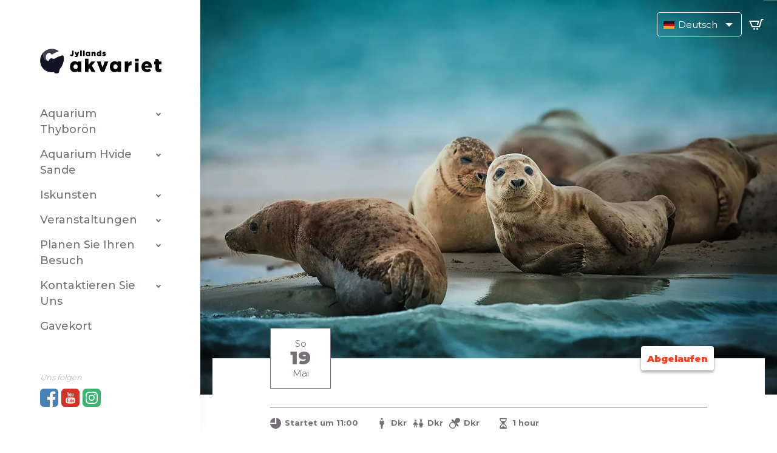

--- FILE ---
content_type: text/html; charset=utf-8
request_url: https://jyllandsakvariet.dk/de/veranstaltungen/fb0557048e3a4fe095fe4afb87c31725/c8f1e1b6ffd784d6956c569f13ffa359/
body_size: 16000
content:

<!--  -->




<!DOCTYPE html>
<!--[if lt IE 7]>      <html class="no-js lt-ie9 lt-ie8 lt-ie7"> <![endif]-->
<!--[if IE 7]>         <html class="no-js lt-ie9 lt-ie8"> <![endif]-->
<!--[if IE 8]>         <html class="no-js lt-ie9"> <![endif]-->
<!--[if gt IE 8]><!--> <html class="no-js"> <!--<![endif]-->
    <head>
        <script id="CookieConsent" src="https://policy.app.cookieinformation.com/uc.js" data-culture="DE" type="text/javascript" data-gcm-version="2.0"></script>
        
            
        
        <!-- Google Tag Manager -->
        <script>
            window.addEventListener('CookieInformationConsentGiven', function (event) {
                if (CookieInformation.getConsentGivenFor('cookie_cat_statistic')) {
                    (function(w,d,s,l,i){w[l]=w[l]||[];w[l].push({'gtm.start':
                        new Date().getTime(),event:'gtm.js'});
                        var f=d.getElementsByTagName(s)[0], j=d.createElement(s),dl=l!='dataLayer'?'&l='+l:'';
                        j.async=true;j.src='https://www.googletagmanager.com/gtm.js?id='+i+dl;
                        f.parentNode.insertBefore(j,f);
                    })(window,document,'script','dataLayer','GTM-MD4P6CT')
                }
            }, false);
        </script>
        <!-- End Google Tag Manager -->
        <meta charset="utf-8" />
        <meta http-equiv="X-UA-Compatible" content="IE=edge" />
        <title>
            
                
            
            
                
                    
                
            
        </title>
        <meta name="description" content="" />
        <meta name="viewport" content="width=device-width, initial-scale=1" />
        <meta name="csrf-token" content="ZVSymS5WgFkNAri21r0J7UU20RhKM0dLqu4g5pbFDM8uiIVk2fDouf1MYOrvzQWr"/>

        
        
        <link
            rel="alternate"
            hreflang="da"
            href="/da/ture/fb0557048e3a4fe095fe4afb87c31725/c8f1e1b6ffd784d6956c569f13ffa359/" />
        
        <link
            rel="alternate"
            hreflang="en"
            href="/en/events/fb0557048e3a4fe095fe4afb87c31725/c8f1e1b6ffd784d6956c569f13ffa359/" />
        
        <link
            rel="alternate"
            hreflang="de"
            href="/de/veranstaltungen/fb0557048e3a4fe095fe4afb87c31725/c8f1e1b6ffd784d6956c569f13ffa359/" />
        
        <link
            rel="alternate"
            hreflang="x-default"
            href="/da/ture/fb0557048e3a4fe095fe4afb87c31725/c8f1e1b6ffd784d6956c569f13ffa359/" />

        
        <!-- <link rel="stylesheet" type="text/css" href="/static/css/jyllandsakvariet_django.css"> -->
        <link href="https://fonts.googleapis.com/css?family=Montserrat:300,400,500,700,900" rel="stylesheet">
        <link rel="stylesheet" href="https://cdn.jsdelivr.net/npm/flatpickr/dist/flatpickr.min.css">
        <link rel="stylesheet" type="text/css" href="/static/css/app.css?v=1.7">
        <meta name="google-site-verification" content="4MRGKJtyWmnANgocH7mp4PLkPqhk9ldByQqzi5ZDEKU" />
        <link rel="stylesheet" href="https://cdn.plyr.io/3.6.12/plyr.css" />

        

            
        
 <link rel="stylesheet" href="https://unpkg.com/leaflet@1.9.4/dist/leaflet.css"
     integrity="sha256-p4NxAoJBhIIN+hmNHrzRCf9tD/miZyoHS5obTRR9BMY="
     crossorigin=""/>

    </head>

    <body class="template-eventspage" class="is-transitioning">
        <!-- Google Tag Manager (noscript) -->
        <noscript><iframe src="https://www.googletagmanager.com/ns.html?id=GTM-MD4P6CT"
        height="0" width="0" style="display:none;visibility:hidden"></iframe></noscript>
        <!-- End Google Tag Manager (noscript) -->
        <div id="loader">
            
            <svg width="57px" height="71px" viewBox="0 0 57 71" version="1.1" xmlns="http://www.w3.org/2000/svg" xmlns:xlink="http://www.w3.org/1999/xlink">
                <g id="Symbols" stroke="none" stroke-width="1" fill="none" fill-rule="evenodd">
                    <g id="Artboard-2" transform="translate(-30.000000, -84.000000)" fill="#131524" fill-rule="nonzero">
                        <g id="head" transform="translate(55.034693, 92.040396)">
                            <path d="M30.5148311,2.47916667 C29.9485272,1.26296296 28.9000375,0.522222222 27.0172608,0.830555556 C21.810666,2.10925926 16.9451407,4.2625 12.5824859,7.1287037 C12.1016792,7.43657407 11.6705159,7.55509259 11.3570263,7.59861111 C11.2981895,7.60740741 11.244409,7.61203704 11.1943058,7.61527778 C10.968152,7.62361111 10.7075235,7.5787037 10.5935272,7.55694444 L9.88059099,7.4087963 L5.65813321,6.53611111 C5.24167917,6.44953704 4.80775797,6.55046296 4.47128518,6.8125 L1.27847092,9.29259259 C0.89097561,9.59351852 0.679071295,10.0694444 0.713086304,10.5606481 L0.767786116,11.3513889 C0.767640071,11.5052497 0.730929045,11.6206005 0.680519611,11.7064992 C0.591776647,11.8577189 0.480454053,12.0047684 0.495301373,12.1782313 C0.49856478,12.2163581 0.507923588,12.2557609 0.524957318,12.2967646 C1.71299991,15.1566259 10.4447721,34.3446243 10.7300469,34.3236111 C11.3096811,34.3152778 11.5110131,34.5981481 11.5473265,34.662963 C11.7546341,35.0152778 11.9596435,35.3671296 12.1343152,35.6699074 C12.4482645,36.2106481 13.0233021,36.5435185 13.6456848,36.5435185 L18.7782739,36.5435185 C19.7789587,36.5435185 20.6417448,35.8337963 20.8412383,34.8453704 L22.5387711,28.8935185 C22.762167,28.1115741 23.1611538,27.5467593 23.3965009,27.2625 C23.454878,27.1986111 23.5123358,27.1337963 23.5702533,27.0685185 C26.9469325,23.2625 29.2879925,18.2537037 30.4867917,12.4703704 C30.8531426,10.6236111 31.0342495,8.8287037 31.0342495,6.98981481 C31.0347092,5.9787037 30.9790901,4.98240741 30.8729081,4.00092593 C30.7616698,3.08518519 30.5672326,2.59583333 30.5148311,2.47916667 Z" id="Shape"></path>
                        </g>
                        <g id="tailleft" transform="translate(48.578125, 105.481890) rotate(-92.000000) translate(-48.578125, -105.481890) translate(26.578125, 87.481890)">
                            <path d="M23.2360783,25.0649952 C23.1133484,25.1043471 23.1169043,25.025 22.8576548,25.0592593 C22.3258255,25.1300926 21.7572233,25.0305556 21.6400094,25.0092593 C16.4164071,23.8699074 12.4136679,19.1986111 12.4136679,13.6074074 C12.4136679,10.3435185 13.7453096,7.39351852 15.8896341,5.27592593 C16.0316698,5.12777778 15.9645591,4.97083333 15.9411163,4.92592593 C5.97822779,9.88203716 -1.64569894,27.6267756 1.10817707,34.7272098 C3.10501224,39.8757339 23.2471618,25.0615604 23.2360783,25.0649952 Z" id="Shape"></path>
                            <path d="M15.8956098,5.26898148 C15.8933114,5.2712963 15.8923921,5.27268519 15.8905535,5.27546296 C14.080863,7.06203704 12.8503471,9.44166667 12.510197,12.1018519 C12.5056004,12.1384259 12.5014634,12.175 12.4973265,12.2111111 C12.4899719,12.2740741 12.4821576,12.3361111 12.476182,12.3981481 C12.435272,12.7953704 12.4145872,13.1986111 12.4145872,13.6064815 C12.4145872,13.6143519 12.4145872,13.6208333 12.4145872,13.6282407 C12.4145872,13.7055556 12.4150469,13.7819444 12.4168856,13.8578704 C12.4173452,13.8888889 12.4187242,13.9199074 12.4196435,13.950463 C12.4210225,14.0037037 12.4224015,14.0564815 12.4251595,14.1092593 C12.4260788,14.1439815 12.4283771,14.1791667 12.4306754,14.2143519 C12.4329737,14.2625 12.435272,14.3111111 12.4389493,14.3597222 C12.4412477,14.3953704 12.4440056,14.4319444 12.4467636,14.4680556 C12.4499812,14.5148148 12.4541182,14.5606481 12.4577955,14.6074074 C12.4610131,14.6449074 12.4646904,14.6814815 12.4679081,14.7189815 C12.4725047,14.7643519 12.4766417,14.8092593 12.4816979,14.8541667 C12.4853752,14.8916667 12.4899719,14.9296296 12.4950281,14.9671296 C12.5000844,15.0115741 12.5051407,15.0550926 12.5111163,15.1 C12.5157129,15.137963 12.5212289,15.174537 12.5262852,15.212037 C12.5322608,15.2564815 12.5382364,15.300463 12.545591,15.3444444 C12.5511069,15.3814815 12.5570826,15.4185185 12.5630582,15.4560185 C12.5704128,15.5 12.5777674,15.5430556 12.585122,15.5865741 C12.5915572,15.6240741 12.5979925,15.6601852 12.6044278,15.6967593 C12.6127017,15.7412037 12.6209756,15.7842593 12.6297092,15.8287037 C12.6370638,15.8643519 12.6439587,15.9013889 12.651773,15.937963 C12.6605066,15.9814815 12.6706191,16.025463 12.6798124,16.0694444 C12.6880863,16.1046296 12.6949812,16.1398148 12.7032552,16.175 C12.7138274,16.2208333 12.7248593,16.2657407 12.7354315,16.3111111 C12.7437054,16.3444444 12.7515197,16.3782407 12.7597936,16.4115741 C12.7722045,16.4601852 12.785075,16.5097222 12.7979456,16.5587963 C12.8057598,16.5875 12.8126548,16.6166667 12.820469,16.6458333 C12.8397749,16.7171296 12.8604597,16.7893519 12.8816041,16.8601852 C12.8871201,16.8791667 12.892636,16.8972222 12.898152,16.9162037 C12.9174578,16.9791667 12.9363039,17.0421296 12.9565291,17.1060185 C12.966182,17.1347222 12.9758349,17.1648148 12.9859475,17.1939815 C13.0011163,17.2402778 13.0158255,17.287037 13.0323734,17.3337963 C13.0438649,17.3671296 13.0553565,17.4 13.066848,17.4324074 C13.0815572,17.475 13.0967261,17.5175926 13.1123546,17.5597222 C13.1247655,17.5939815 13.137636,17.6273148 13.1505066,17.6615741 C13.1656754,17.7027778 13.1808443,17.7435185 13.1969325,17.7837963 C13.2107223,17.8185185 13.2240525,17.8523148 13.2378424,17.8865741 C13.2534709,17.9268519 13.2695591,17.9662037 13.2856473,18.0060185 C13.2998968,18.0402778 13.314606,18.075 13.3293152,18.1097222 C13.3454034,18.1481481 13.3619512,18.1875 13.3784991,18.2259259 C13.3936679,18.2597222 13.4088368,18.2939815 13.424925,18.3287037 C13.4419325,18.3671296 13.4593996,18.4055556 13.4773265,18.4435185 C13.4924953,18.4773148 13.5085835,18.5115741 13.5246717,18.5458333 C13.5425985,18.5837963 13.560985,18.6212963 13.5789118,18.6583333 C13.5954597,18.6925926 13.6115478,18.7259259 13.6285553,18.7592593 C13.6478612,18.7972222 13.6667073,18.8342593 13.6860131,18.8717593 C13.7030206,18.9050926 13.7200281,18.9384259 13.7370356,18.9712963 C13.7568011,19.0092593 13.7765666,19.0462963 13.7967917,19.0828704 C13.8142589,19.1148148 13.8312664,19.1486111 13.8491932,19.1800926 C13.869878,19.2185185 13.8910225,19.2550926 13.9126266,19.2925926 C13.9300938,19.3240741 13.947561,19.3555556 13.9654878,19.3865741 C13.9880113,19.4259259 14.0109944,19.4648148 14.0344371,19.5027778 C14.0519043,19.5319444 14.0684522,19.5615741 14.0859193,19.5902778 C14.1180957,19.6430556 14.1507317,19.6958333 14.1833677,19.7476852 C14.2058912,19.7828704 14.2284146,19.8180556 14.2513977,19.8541667 C14.2794371,19.8976852 14.3074765,19.9412037 14.3364353,19.9851852 C14.3557411,20.0138889 14.3750469,20.0425926 14.3943527,20.0722222 C14.4191745,20.1078704 14.4430769,20.1444444 14.4683583,20.1805556 C14.4890432,20.2101852 14.5106473,20.2407407 14.5317917,20.2703704 C14.5556942,20.3046296 14.5795966,20.3384259 14.6039587,20.3722222 C14.6260225,20.4037037 14.648546,20.4342593 14.6715291,20.4638889 C14.6954315,20.4972222 14.719334,20.5296296 14.7436961,20.562037 C14.7666792,20.5925926 14.790122,20.6236111 14.8135647,20.6541667 C14.8379268,20.6856481 14.8618293,20.7171296 14.886651,20.7486111 C14.9110131,20.7791667 14.9349156,20.8101852 14.9592777,20.8402778 C14.9836398,20.8708333 15.0084615,20.9023148 15.033743,20.9328704 C15.0585647,20.962963 15.0829268,20.9930556 15.1082083,21.0226852 C15.1334897,21.0527778 15.1583114,21.0828704 15.1845122,21.1134259 C15.2097936,21.1425926 15.235075,21.1731481 15.2608161,21.2018519 C15.2865572,21.2319444 15.3132176,21.2615741 15.3394184,21.2907407 C15.3646998,21.3203704 15.3904409,21.3490741 15.4166417,21.3782407 C15.4428424,21.4078704 15.4699625,21.4365741 15.4970826,21.4652778 C15.5228236,21.4944444 15.5490244,21.5226852 15.5752251,21.550463 C15.6032645,21.5800926 15.6308443,21.6087963 15.658424,21.637963 C15.6850844,21.6657407 15.7112852,21.6930556 15.7384053,21.7212963 C15.7664447,21.75 15.7949437,21.7782407 15.8229831,21.8069444 C15.8501032,21.8337963 15.8767636,21.8611111 15.9038837,21.887963 C15.9337617,21.9175926 15.9640994,21.9462963 15.9944371,21.975463 C16.0206379,22.000463 16.0468386,22.0259259 16.0734991,22.0513889 C16.1121107,22.087963 16.1521013,22.1240741 16.1911726,22.1611111 C16.2325422,22.1986111 16.2734522,22.2356481 16.3152814,22.2731481 C16.3488368,22.3032407 16.3823921,22.3333333 16.4164071,22.362963 C16.4439869,22.3875 16.4729456,22.4115741 16.500985,22.4356481 C16.5327017,22.4625 16.5634991,22.4888889 16.5947561,22.5157407 C16.6241745,22.5412037 16.6540525,22.5648148 16.6839306,22.5898148 C16.7142683,22.6152778 16.8374578,22.7143519 16.8677955,22.7384259 C16.8985929,22.762963 16.9298499,22.7865741 16.9611069,22.8111111 C16.9914447,22.8351852 17.0231614,22.8587963 17.0539587,22.8819444 C17.0852158,22.9060185 17.1173921,22.9300926 17.1486492,22.9537037 C17.1799062,22.9768519 17.2120826,23 17.2428799,23.0226852 C17.2750563,23.0462963 17.306773,23.0689815 17.3389493,23.0916667 C17.370666,23.1143519 17.4028424,23.137037 17.4345591,23.1592593 C17.4671951,23.1819444 17.4998311,23.2041667 17.5324672,23.2268519 C17.5646435,23.2490741 17.5963602,23.2708333 17.6289962,23.2921296 C17.6620919,23.3148148 17.6951876,23.337037 17.728743,23.3587963 C17.7609193,23.3800926 17.7930957,23.4018519 17.8257317,23.4226852 C17.8597467,23.4439815 17.8937617,23.4652778 17.9277767,23.487037 C17.9599531,23.5074074 17.9930488,23.5282407 18.0256848,23.5481481 C18.0601595,23.5694444 18.0950938,23.5902778 18.1300281,23.612037 C18.1626642,23.6310185 18.1957598,23.650463 18.2279362,23.6694444 C18.2637899,23.6912037 18.3005629,23.7115741 18.3368762,23.7324074 C18.3681332,23.750463 18.4007692,23.7694444 18.4324859,23.787037 C18.4715572,23.8097222 18.5120075,23.8305556 18.5519981,23.8527778 C18.5814165,23.8680556 18.6108349,23.8847222 18.6397936,23.9009259 C18.7078236,23.937963 18.7763133,23.9726852 18.8452627,24.0078704 C18.8696248,24.0199074 19.0116604,24.0907407 19.0576266,24.1138889 C19.088424,24.1282407 19.1196811,24.1425926 19.1504784,24.1574074 C19.1909287,24.1768519 19.4501782,24.2944444 19.4897092,24.312037 C19.5232645,24.3259259 19.7779174,24.4324074 19.8119325,24.4453704 C19.8510038,24.4611111 19.8909944,24.4768519 19.930985,24.4925926 C19.9654597,24.5055556 20.1148499,24.5615741 20.1548405,24.5768519 C20.1897749,24.5893519 20.2242495,24.6023148 20.2591839,24.6143519 C20.3000938,24.6287037 20.450863,24.6805556 20.4853377,24.6916667 C20.8622608,24.8162037 21.2479174,24.9217593 21.6400094,25.0069444 C21.7576829,25.0287037 22.3258255,25.1282407 22.8576548,25.0569444 C22.9334991,25.0467593 22.9987711,25.0361111 23.0580675,25.024537 C23.0442777,24.9912037 23.0166979,24.9537037 22.9610788,24.9421296 C22.8755816,24.924537 22.6705722,24.8606481 22.587833,24.8347222 C19.6133583,23.7837963 17.4800657,20.9337963 17.4800657,17.5791667 C17.4800657,17.3439815 17.4910976,17.1101852 17.5117824,16.8796296 C17.7250657,12.6675926 20.7703283,9.21018519 24.7684709,8.39953704 C24.9311914,8.37222222 25.3701689,8.32916667 25.6753846,8.58657407 C25.6763039,8.5875 25.7130769,8.61990741 25.7250281,8.63194444 L25.8767167,8.78564815 C26.4857692,9.39398148 28.2140994,11.1449074 28.4659944,11.3717593 C28.7762664,11.6518519 29.5779174,12.4509259 31.2258068,11.4194444 L31.2271857,11.4185185 C35.0465197,8.93703704 38.2751876,7.3412037 42.8230863,6.13101852 C43.1784053,6.04768519 43.4431707,5.72777778 43.4431707,5.34398148 C43.4431707,5.08472222 43.3213602,4.85509259 43.132439,4.70694444 C39.3218386,2.02824074 34.6870638,0.456018519 29.6882364,0.456018519 C26.0766698,0.456018519 22.655863,1.27638889 19.5981895,2.74212963 L19.5991088,2.7412037 C19.5991088,2.7412037 19.0783114,2.98564815 18.8921482,3.09490741 L18.8916886,3.09490741 C18.8907692,3.09537037 18.8893902,3.0962963 18.8884709,3.09675926 C17.9020356,3.61111111 16.95697,4.19490741 16.0578705,4.84027778 C16.0578705,4.84027778 16.0500563,4.84537037 16.0505159,4.84537037 C16.0192589,4.86805556 15.9870826,4.89166667 15.9558255,4.91435185 C15.9512289,4.91805556 15.9461726,4.9212963 15.9411163,4.92453704 C15.9654784,4.97037037 16.0325891,5.12685185 15.8956098,5.26898148 Z" id="Shape"></path>
                        </g>
                        <g id="tailright" transform="translate(57.801279, 130.350108) scale(-1, 1) rotate(128.000000) translate(-57.801279, -130.350108) translate(35.301279, 114.350108)">
                            <path d="M24.3927017,24.9421296 C24.2699719,24.9814815 24.1169043,25.025 23.8576548,25.0592593 C23.3258255,25.1300926 22.7572233,25.0305556 22.6400094,25.0092593 C17.4164071,23.8699074 13.4136679,19.1986111 13.4136679,13.6074074 C13.4136679,10.3435185 14.7453096,7.39351852 16.8896341,5.27592593 C17.0316698,5.12777778 16.9645591,4.97083333 16.9411163,4.92592593 C14.1455585,6.95824684 6.23641352,11.7192537 2.79365844,18.9582799 C0.872938374,22.9969473 0.50153058,30.6194263 0.626853458,30.8033192 C3.49286759,35.0087737 24.4030901,24.9389102 24.3927017,24.9421296 Z" id="Shape"></path>
                            <path d="M16.8956098,5.26898148 C16.8933114,5.2712963 16.8923921,5.27268519 16.8905535,5.27546296 C15.080863,7.06203704 13.8503471,9.44166667 13.510197,12.1018519 C13.5056004,12.1384259 13.5014634,12.175 13.4973265,12.2111111 C13.4899719,12.2740741 13.4821576,12.3361111 13.476182,12.3981481 C13.435272,12.7953704 13.4145872,13.1986111 13.4145872,13.6064815 C13.4145872,13.6143519 13.4145872,13.6208333 13.4145872,13.6282407 C13.4145872,13.7055556 13.4150469,13.7819444 13.4168856,13.8578704 C13.4173452,13.8888889 13.4187242,13.9199074 13.4196435,13.950463 C13.4210225,14.0037037 13.4224015,14.0564815 13.4251595,14.1092593 C13.4260788,14.1439815 13.4283771,14.1791667 13.4306754,14.2143519 C13.4329737,14.2625 13.435272,14.3111111 13.4389493,14.3597222 C13.4412477,14.3953704 13.4440056,14.4319444 13.4467636,14.4680556 C13.4499812,14.5148148 13.4541182,14.5606481 13.4577955,14.6074074 C13.4610131,14.6449074 13.4646904,14.6814815 13.4679081,14.7189815 C13.4725047,14.7643519 13.4766417,14.8092593 13.4816979,14.8541667 C13.4853752,14.8916667 13.4899719,14.9296296 13.4950281,14.9671296 C13.5000844,15.0115741 13.5051407,15.0550926 13.5111163,15.1 C13.5157129,15.137963 13.5212289,15.174537 13.5262852,15.212037 C13.5322608,15.2564815 13.5382364,15.300463 13.545591,15.3444444 C13.5511069,15.3814815 13.5570826,15.4185185 13.5630582,15.4560185 C13.5704128,15.5 13.5777674,15.5430556 13.585122,15.5865741 C13.5915572,15.6240741 13.5979925,15.6601852 13.6044278,15.6967593 C13.6127017,15.7412037 13.6209756,15.7842593 13.6297092,15.8287037 C13.6370638,15.8643519 13.6439587,15.9013889 13.651773,15.937963 C13.6605066,15.9814815 13.6706191,16.025463 13.6798124,16.0694444 C13.6880863,16.1046296 13.6949812,16.1398148 13.7032552,16.175 C13.7138274,16.2208333 13.7248593,16.2657407 13.7354315,16.3111111 C13.7437054,16.3444444 13.7515197,16.3782407 13.7597936,16.4115741 C13.7722045,16.4601852 13.785075,16.5097222 13.7979456,16.5587963 C13.8057598,16.5875 13.8126548,16.6166667 13.820469,16.6458333 C13.8397749,16.7171296 13.8604597,16.7893519 13.8816041,16.8601852 C13.8871201,16.8791667 13.892636,16.8972222 13.898152,16.9162037 C13.9174578,16.9791667 13.9363039,17.0421296 13.9565291,17.1060185 C13.966182,17.1347222 13.9758349,17.1648148 13.9859475,17.1939815 C14.0011163,17.2402778 14.0158255,17.287037 14.0323734,17.3337963 C14.0438649,17.3671296 14.0553565,17.4 14.066848,17.4324074 C14.0815572,17.475 14.0967261,17.5175926 14.1123546,17.5597222 C14.1247655,17.5939815 14.137636,17.6273148 14.1505066,17.6615741 C14.1656754,17.7027778 14.1808443,17.7435185 14.1969325,17.7837963 C14.2107223,17.8185185 14.2240525,17.8523148 14.2378424,17.8865741 C14.2534709,17.9268519 14.2695591,17.9662037 14.2856473,18.0060185 C14.2998968,18.0402778 14.314606,18.075 14.3293152,18.1097222 C14.3454034,18.1481481 14.3619512,18.1875 14.3784991,18.2259259 C14.3936679,18.2597222 14.4088368,18.2939815 14.424925,18.3287037 C14.4419325,18.3671296 14.4593996,18.4055556 14.4773265,18.4435185 C14.4924953,18.4773148 14.5085835,18.5115741 14.5246717,18.5458333 C14.5425985,18.5837963 14.560985,18.6212963 14.5789118,18.6583333 C14.5954597,18.6925926 14.6115478,18.7259259 14.6285553,18.7592593 C14.6478612,18.7972222 14.6667073,18.8342593 14.6860131,18.8717593 C14.7030206,18.9050926 14.7200281,18.9384259 14.7370356,18.9712963 C14.7568011,19.0092593 14.7765666,19.0462963 14.7967917,19.0828704 C14.8142589,19.1148148 14.8312664,19.1486111 14.8491932,19.1800926 C14.869878,19.2185185 14.8910225,19.2550926 14.9126266,19.2925926 C14.9300938,19.3240741 14.947561,19.3555556 14.9654878,19.3865741 C14.9880113,19.4259259 15.0109944,19.4648148 15.0344371,19.5027778 C15.0519043,19.5319444 15.0684522,19.5615741 15.0859193,19.5902778 C15.1180957,19.6430556 15.1507317,19.6958333 15.1833677,19.7476852 C15.2058912,19.7828704 15.2284146,19.8180556 15.2513977,19.8541667 C15.2794371,19.8976852 15.3074765,19.9412037 15.3364353,19.9851852 C15.3557411,20.0138889 15.3750469,20.0425926 15.3943527,20.0722222 C15.4191745,20.1078704 15.4430769,20.1444444 15.4683583,20.1805556 C15.4890432,20.2101852 15.5106473,20.2407407 15.5317917,20.2703704 C15.5556942,20.3046296 15.5795966,20.3384259 15.6039587,20.3722222 C15.6260225,20.4037037 15.648546,20.4342593 15.6715291,20.4638889 C15.6954315,20.4972222 15.719334,20.5296296 15.7436961,20.562037 C15.7666792,20.5925926 15.790122,20.6236111 15.8135647,20.6541667 C15.8379268,20.6856481 15.8618293,20.7171296 15.886651,20.7486111 C15.9110131,20.7791667 15.9349156,20.8101852 15.9592777,20.8402778 C15.9836398,20.8708333 16.0084615,20.9023148 16.033743,20.9328704 C16.0585647,20.962963 16.0829268,20.9930556 16.1082083,21.0226852 C16.1334897,21.0527778 16.1583114,21.0828704 16.1845122,21.1134259 C16.2097936,21.1425926 16.235075,21.1731481 16.2608161,21.2018519 C16.2865572,21.2319444 16.3132176,21.2615741 16.3394184,21.2907407 C16.3646998,21.3203704 16.3904409,21.3490741 16.4166417,21.3782407 C16.4428424,21.4078704 16.4699625,21.4365741 16.4970826,21.4652778 C16.5228236,21.4944444 16.5490244,21.5226852 16.5752251,21.550463 C16.6032645,21.5800926 16.6308443,21.6087963 16.658424,21.637963 C16.6850844,21.6657407 16.7112852,21.6930556 16.7384053,21.7212963 C16.7664447,21.75 16.7949437,21.7782407 16.8229831,21.8069444 C16.8501032,21.8337963 16.8767636,21.8611111 16.9038837,21.887963 C16.9337617,21.9175926 16.9640994,21.9462963 16.9944371,21.975463 C17.0206379,22.000463 17.0468386,22.0259259 17.0734991,22.0513889 C17.1121107,22.087963 17.1521013,22.1240741 17.1911726,22.1611111 C17.2325422,22.1986111 17.2734522,22.2356481 17.3152814,22.2731481 C17.3488368,22.3032407 17.3823921,22.3333333 17.4164071,22.362963 C17.4439869,22.3875 17.4729456,22.4115741 17.500985,22.4356481 C17.5327017,22.4625 17.5634991,22.4888889 17.5947561,22.5157407 C17.6241745,22.5412037 17.6540525,22.5648148 17.6839306,22.5898148 C17.7142683,22.6152778 17.8374578,22.7143519 17.8677955,22.7384259 C17.8985929,22.762963 17.9298499,22.7865741 17.9611069,22.8111111 C17.9914447,22.8351852 18.0231614,22.8587963 18.0539587,22.8819444 C18.0852158,22.9060185 18.1173921,22.9300926 18.1486492,22.9537037 C18.1799062,22.9768519 18.2120826,23 18.2428799,23.0226852 C18.2750563,23.0462963 18.306773,23.0689815 18.3389493,23.0916667 C18.370666,23.1143519 18.4028424,23.137037 18.4345591,23.1592593 C18.4671951,23.1819444 18.4998311,23.2041667 18.5324672,23.2268519 C18.5646435,23.2490741 18.5963602,23.2708333 18.6289962,23.2921296 C18.6620919,23.3148148 18.6951876,23.337037 18.728743,23.3587963 C18.7609193,23.3800926 18.7930957,23.4018519 18.8257317,23.4226852 C18.8597467,23.4439815 18.8937617,23.4652778 18.9277767,23.487037 C18.9599531,23.5074074 18.9930488,23.5282407 19.0256848,23.5481481 C19.0601595,23.5694444 19.0950938,23.5902778 19.1300281,23.612037 C19.1626642,23.6310185 19.1957598,23.650463 19.2279362,23.6694444 C19.2637899,23.6912037 19.3005629,23.7115741 19.3368762,23.7324074 C19.3681332,23.750463 19.4007692,23.7694444 19.4324859,23.787037 C19.4715572,23.8097222 19.5120075,23.8305556 19.5519981,23.8527778 C19.5814165,23.8680556 19.6108349,23.8847222 19.6397936,23.9009259 C19.7078236,23.937963 19.7763133,23.9726852 19.8452627,24.0078704 C19.8696248,24.0199074 20.0116604,24.0907407 20.0576266,24.1138889 C20.088424,24.1282407 20.1196811,24.1425926 20.1504784,24.1574074 C20.1909287,24.1768519 20.4501782,24.2944444 20.4897092,24.312037 C20.5232645,24.3259259 20.7779174,24.4324074 20.8119325,24.4453704 C20.8510038,24.4611111 20.8909944,24.4768519 20.930985,24.4925926 C20.9654597,24.5055556 21.1148499,24.5615741 21.1548405,24.5768519 C21.1897749,24.5893519 21.2242495,24.6023148 21.2591839,24.6143519 C21.3000938,24.6287037 21.450863,24.6805556 21.4853377,24.6916667 C21.8622608,24.8162037 22.2479174,24.9217593 22.6400094,25.0069444 C22.7576829,25.0287037 23.3258255,25.1282407 23.8576548,25.0569444 C23.9334991,25.0467593 23.9987711,25.0361111 24.0580675,25.024537 C24.0442777,24.9912037 24.0166979,24.9537037 23.9610788,24.9421296 C23.8755816,24.924537 23.6705722,24.8606481 23.587833,24.8347222 C20.6133583,23.7837963 18.4800657,20.9337963 18.4800657,17.5791667 C18.4800657,17.3439815 18.4910976,17.1101852 18.5117824,16.8796296 C18.7250657,12.6675926 21.7703283,9.21018519 25.7684709,8.39953704 C25.9311914,8.37222222 26.3701689,8.32916667 26.6753846,8.58657407 C26.6763039,8.5875 26.7130769,8.61990741 26.7250281,8.63194444 L26.8767167,8.78564815 C27.4857692,9.39398148 29.2140994,11.1449074 29.4659944,11.3717593 C29.7762664,11.6518519 30.5779174,12.4509259 32.2258068,11.4194444 L32.2271857,11.4185185 C36.0465197,8.93703704 39.2751876,7.3412037 43.8230863,6.13101852 C44.1784053,6.04768519 44.4431707,5.72777778 44.4431707,5.34398148 C44.4431707,5.08472222 44.3213602,4.85509259 44.132439,4.70694444 C40.3218386,2.02824074 35.6870638,0.456018519 30.6882364,0.456018519 C27.0766698,0.456018519 23.655863,1.27638889 20.5981895,2.74212963 L20.5991088,2.7412037 C20.5991088,2.7412037 20.0783114,2.98564815 19.8921482,3.09490741 L19.8916886,3.09490741 C19.8907692,3.09537037 19.8893902,3.0962963 19.8884709,3.09675926 C18.9020356,3.61111111 17.95697,4.19490741 17.0578705,4.84027778 C17.0578705,4.84027778 17.0500563,4.84537037 17.0505159,4.84537037 C17.0192589,4.86805556 16.9870826,4.89166667 16.9558255,4.91435185 C16.9512289,4.91805556 16.9461726,4.9212963 16.9411163,4.92453704 C16.9654784,4.97037037 17.0325891,5.12685185 16.8956098,5.26898148 Z" id="Shape"></path>
                        </g>
                    </g>
                </g>
            </svg>
        </div>
        <div id="shop"></div>
        
        <div id="outer-wrapper">
        
            
            <nav class="navigation--main">
                <div class="navigation--main--inner">
                    <a href="/" class="navigation--main__home">
                        <svg class="icon-logo-with-text" viewbox="0 0 222 45">
                            <use xlink:href="/static/icons/icons.svg#logo-with-text"></use>
                        </svg>
                    </a>
                    


<ul class="nav navigation--main__menu">

    <li class="navigation--main__menu__item has-children ">
        <a id="navigation--main__menu__item__label--14" class="navigation--main__menu__item__label   " href="/de/uber-das-aquarium/">aquarium thyborön </a>
        <i class="down"></i>
        
            

	<ul class="navigation--main__menu sub-menu" data-level="2">
	
		<li class="navigation--main__menu__item ">
			<a id="navigation--main__menu__item__label--26" class="navigation--main__menu__item__label   "  href="/de/uber-das-aquarium/uber-das-aquarium/">über das aquarium </a>
		</li>       
	    <!-- <li class="navigation--main__menu__item ">
	        <a class="navigation--main__menu__item__label " href="/de/uber-das-aquarium/uber-das-aquarium/">über das aquarium</a>
	        
	    </li> -->
	
		<li class="navigation--main__menu__item ">
			<a id="navigation--main__menu__item__label--25" class="navigation--main__menu__item__label   "  href="/de/uber-das-aquarium/offnungszeiten/">öffnungszeiten </a>
		</li>       
	    <!-- <li class="navigation--main__menu__item ">
	        <a class="navigation--main__menu__item__label " href="/de/uber-das-aquarium/offnungszeiten/">öffnungszeiten</a>
	        
	    </li> -->
	
		<li class="navigation--main__menu__item ">
			<a id="navigation--main__menu__item__label--24" class="navigation--main__menu__item__label   "  href="/de/uber-das-aquarium/praktische-info/">praktische info </a>
		</li>       
	    <!-- <li class="navigation--main__menu__item ">
	        <a class="navigation--main__menu__item__label " href="/de/uber-das-aquarium/praktische-info/">praktische info</a>
	        
	    </li> -->
	
		<li class="navigation--main__menu__item ">
			<a id="navigation--main__menu__item__label--28" class="navigation--main__menu__item__label   entrance-ticket__buy_menu no-pjax"  href="https://jyllandsakvariet.holdbar.com/booking/0b80d4a79c4b4210be6105231ec60e42">eintrittskarte kaufen </a>
		</li>       
	    <!-- <li class="navigation--main__menu__item ">
	        <a class="navigation--main__menu__item__label entrance-ticket__buy_menu no-pjax" href="https://jyllandsakvariet.holdbar.com/booking/0b80d4a79c4b4210be6105231ec60e42">eintrittskarte kaufen</a>
	        
	    </li> -->
	
	</ul>




        
    </li>      

    <li class="navigation--main__menu__item has-children ">
        <a id="navigation--main__menu__item__label--57" class="navigation--main__menu__item__label   " href="/de/aquarium-hvide-sande/">aquarium hvide sande </a>
        <i class="down"></i>
        
            

	<ul class="navigation--main__menu sub-menu" data-level="2">
	
		<li class="navigation--main__menu__item ">
			<a id="navigation--main__menu__item__label--58" class="navigation--main__menu__item__label   "  href="/de/aquarium-hvide-sande/aktivit%C3%A4ten-in-hvide-sande/">aktivitäten in hvide sande </a>
		</li>       
	    <!-- <li class="navigation--main__menu__item ">
	        <a class="navigation--main__menu__item__label " href="/de/aquarium-hvide-sande/aktivit%C3%A4ten-in-hvide-sande/">aktivitäten in hvide sande</a>
	        
	    </li> -->
	
		<li class="navigation--main__menu__item ">
			<a id="navigation--main__menu__item__label--59" class="navigation--main__menu__item__label   "  href="/de/aquarium-hvide-sande/%C3%B6ffnen-april-2025/">öffnungszeiten </a>
		</li>       
	    <!-- <li class="navigation--main__menu__item ">
	        <a class="navigation--main__menu__item__label " href="/de/aquarium-hvide-sande/%C3%B6ffnen-april-2025/">öffnungszeiten</a>
	        
	    </li> -->
	
		<li class="navigation--main__menu__item ">
			<a id="navigation--main__menu__item__label--60" class="navigation--main__menu__item__label   "  href="/de/aquarium-hvide-sande/praktische-info/">praktische info </a>
		</li>       
	    <!-- <li class="navigation--main__menu__item ">
	        <a class="navigation--main__menu__item__label " href="/de/aquarium-hvide-sande/praktische-info/">praktische info</a>
	        
	    </li> -->
	
	</ul>




        
    </li>      

    <li class="navigation--main__menu__item has-children ">
        <a id="navigation--main__menu__item__label--29" class="navigation--main__menu__item__label   " href="/de/%C3%BCber-iskunsten/">iskunsten </a>
        <i class="down"></i>
        
            

	<ul class="navigation--main__menu sub-menu" data-level="2">
	
		<li class="navigation--main__menu__item ">
			<a id="navigation--main__menu__item__label--35" class="navigation--main__menu__item__label   "  href="/de/%C3%BCber-iskunsten/%C3%BCber-iskunsten/">über iskunsten </a>
		</li>       
	    <!-- <li class="navigation--main__menu__item ">
	        <a class="navigation--main__menu__item__label " href="/de/%C3%BCber-iskunsten/%C3%BCber-iskunsten/">über iskunsten</a>
	        
	    </li> -->
	
		<li class="navigation--main__menu__item ">
			<a id="navigation--main__menu__item__label--31" class="navigation--main__menu__item__label   "  href="/de/%C3%BCber-iskunsten/ausstellungen/">ausstellungen </a>
		</li>       
	    <!-- <li class="navigation--main__menu__item ">
	        <a class="navigation--main__menu__item__label " href="/de/%C3%BCber-iskunsten/ausstellungen/">ausstellungen</a>
	        
	    </li> -->
	
		<li class="navigation--main__menu__item ">
			<a id="navigation--main__menu__item__label--43" class="navigation--main__menu__item__label   ice_entrance-ticket__buy_menu no-pjax"  href="https://jyllandsakvariet.holdbar.com/booking/3c004a1b467b414cb727dc241edd2beb">eintrittskarte kaufen </a>
		</li>       
	    <!-- <li class="navigation--main__menu__item ">
	        <a class="navigation--main__menu__item__label ice_entrance-ticket__buy_menu no-pjax" href="https://jyllandsakvariet.holdbar.com/booking/3c004a1b467b414cb727dc241edd2beb">eintrittskarte kaufen</a>
	        
	    </li> -->
	
	</ul>




        
    </li>      

    <li class="navigation--main__menu__item has-children ">
        <a id="navigation--main__menu__item__label--4" class="navigation--main__menu__item__label   " href="/de/veranstaltungen/">veranstaltungen </a>
        <i class="down"></i>
        
            

	<ul class="navigation--main__menu sub-menu" data-level="2">
	
		<li class="navigation--main__menu__item ">
			<a id="navigation--main__menu__item__label--5" class="navigation--main__menu__item__label   "  href="/de/veranstaltungen/kalender/">veranstaltungskalender - buchung </a>
		</li>       
	    <!-- <li class="navigation--main__menu__item ">
	        <a class="navigation--main__menu__item__label " href="/de/veranstaltungen/kalender/">veranstaltungskalender - buchung</a>
	        
	    </li> -->
	
		<li class="navigation--main__menu__item ">
			<a id="navigation--main__menu__item__label--6" class="navigation--main__menu__item__label   "  href="/de/veranstaltungen/uber-unsere-veranstaltungen/">über unsere veranstaltungen </a>
		</li>       
	    <!-- <li class="navigation--main__menu__item ">
	        <a class="navigation--main__menu__item__label " href="/de/veranstaltungen/uber-unsere-veranstaltungen/">über unsere veranstaltungen</a>
	        
	    </li> -->
	
		<li class="navigation--main__menu__item ">
			<a id="navigation--main__menu__item__label--17" class="navigation--main__menu__item__label   "  href="/de/veranstaltungen/gruppen/">gruppentouren &amp; erlebnisse </a>
		</li>       
	    <!-- <li class="navigation--main__menu__item ">
	        <a class="navigation--main__menu__item__label " href="/de/veranstaltungen/gruppen/">gruppentouren &amp; erlebnisse</a>
	        
	    </li> -->
	
		<li class="navigation--main__menu__item ">
			<a id="navigation--main__menu__item__label--34" class="navigation--main__menu__item__label   "  href="/de/veranstaltungen/exklusivetouren/">exklusive erlebnisse </a>
		</li>       
	    <!-- <li class="navigation--main__menu__item ">
	        <a class="navigation--main__menu__item__label " href="/de/veranstaltungen/exklusivetouren/">exklusive erlebnisse</a>
	        
	    </li> -->
	
	</ul>




        
    </li>      

    <li class="navigation--main__menu__item has-children ">
        <a id="navigation--main__menu__item__label--15" class="navigation--main__menu__item__label   " href="/de/planen-sie-ihren-besuch/">planen sie ihren besuch </a>
        <i class="down"></i>
        
            

	<ul class="navigation--main__menu sub-menu" data-level="2">
	
		<li class="navigation--main__menu__item ">
			<a id="navigation--main__menu__item__label--23" class="navigation--main__menu__item__label   "  href="/de/planen-sie-ihren-besuch/geschaftspartner/">wir empfehlen </a>
		</li>       
	    <!-- <li class="navigation--main__menu__item ">
	        <a class="navigation--main__menu__item__label " href="/de/planen-sie-ihren-besuch/geschaftspartner/">wir empfehlen</a>
	        
	    </li> -->
	
		<li class="navigation--main__menu__item ">
			<a id="navigation--main__menu__item__label--20" class="navigation--main__menu__item__label   "  href="/de/planen-sie-ihren-besuch/allgemeine-informationen/">allgemeine informationen </a>
		</li>       
	    <!-- <li class="navigation--main__menu__item ">
	        <a class="navigation--main__menu__item__label " href="/de/planen-sie-ihren-besuch/allgemeine-informationen/">allgemeine informationen</a>
	        
	    </li> -->
	
	</ul>




        
    </li>      

    <li class="navigation--main__menu__item has-children ">
        <a id="navigation--main__menu__item__label--16" class="navigation--main__menu__item__label   " href="/de/kontaktiere-uns/">kontaktieren sie uns </a>
        <i class="down"></i>
        
            

	<ul class="navigation--main__menu sub-menu" data-level="2">
	
		<li class="navigation--main__menu__item ">
			<a id="navigation--main__menu__item__label--19" class="navigation--main__menu__item__label   "  href="/de/kontaktiere-uns/finden-sie-einen-mitarbeiter/">finden sie einen mitarbeiter </a>
		</li>       
	    <!-- <li class="navigation--main__menu__item ">
	        <a class="navigation--main__menu__item__label " href="/de/kontaktiere-uns/finden-sie-einen-mitarbeiter/">finden sie einen mitarbeiter</a>
	        
	    </li> -->
	
		<li class="navigation--main__menu__item ">
			<a id="navigation--main__menu__item__label--27" class="navigation--main__menu__item__label   no-pjax"  href="mailto:info@jyllandsakvariet.dk">schreiben sie uns </a>
		</li>       
	    <!-- <li class="navigation--main__menu__item ">
	        <a class="navigation--main__menu__item__label no-pjax" href="mailto:info@jyllandsakvariet.dk">schreiben sie uns</a>
	        
	    </li> -->
	
		<li class="navigation--main__menu__item ">
			<a id="navigation--main__menu__item__label--18" class="navigation--main__menu__item__label   "  href="/de/kontaktiere-uns/stellenangebote/">stellenangebote </a>
		</li>       
	    <!-- <li class="navigation--main__menu__item ">
	        <a class="navigation--main__menu__item__label " href="/de/kontaktiere-uns/stellenangebote/">stellenangebote</a>
	        
	    </li> -->
	
		<li class="navigation--main__menu__item ">
			<a id="navigation--main__menu__item__label--33" class="navigation--main__menu__item__label   "  href="/de/kontaktiere-uns/kooperationspartners/">kooperationspartner </a>
		</li>       
	    <!-- <li class="navigation--main__menu__item ">
	        <a class="navigation--main__menu__item__label " href="/de/kontaktiere-uns/kooperationspartners/">kooperationspartner</a>
	        
	    </li> -->
	
		<li class="navigation--main__menu__item ">
			<a id="navigation--main__menu__item__label--37" class="navigation--main__menu__item__label   "  href="/de/kontaktiere-uns/datenschutz-bestimmungen/">datenschutzrichtlinien </a>
		</li>       
	    <!-- <li class="navigation--main__menu__item ">
	        <a class="navigation--main__menu__item__label " href="/de/kontaktiere-uns/datenschutz-bestimmungen/">datenschutzrichtlinien</a>
	        
	    </li> -->
	
	</ul>




        
    </li>      

    <li class="navigation--main__menu__item ">
        <a id="navigation--main__menu__item__label--" class="navigation--main__menu__item__label   no-pjax" href="https://jyllandsakvariet.understory.io/giftcards">gavekort </a>
        <i class="down"></i>
        
    </li>      

</ul>
                    <div class="navigation__social">
                        <i class="small lightgrey-text">Uns folgen</i>
                        <div class="">
                            <a class="no-pjax" target="_blank" href="https://www.facebook.com/JyllandsAkvariet/?ref=bookmark">
                                <svg class="disabled icon icon--facebook" viewbox="0 0 1 1">
                                    <use xlink:href="/static/icons/icons.svg#icon-facebook-full"></use>
                                </svg>
                            </a>
                            <a class="no-pjax" target="_blank" href="https://www.youtube.com/channel/UCqcRnRNjp50goTSGvBJk8eQ">
                                <svg class="disabled icon icon--youtube" viewbox="0 0 1 1">
                                    <use xlink:href="/static/icons/icons.svg#icon-youtube-full"></use>
                                </svg>
                            </a>
                            <a class="no-pjax" target="_blank" href="https://www.instagram.com/jyllandsakvariet/">
                                <svg class="disabled icon icon--instagram" viewbox="0 0 1 1">
                                    <use xlink:href="/static/icons/icons.svg#icon-instagram"></use>
                                </svg>
                            </a>
                        </div>
                    </div>
                </div>
            </nav>
            
            <nav class="navigation--top">
                




<ul class="language-switch__list">

    <li class="language-switch__item ">
        <a class="language-switch__link da" data-lang-code="da" data-lang-name="Dänisch" href="/da/ture/fb0557048e3a4fe095fe4afb87c31725/c8f1e1b6ffd784d6956c569f13ffa359/">
        
            <svg class="icon icon--flag" viewbox="0 0 1 1">
                <use xlink:href="/static/icons/icons.svg#icon-flag-da"></use>
            </svg>
            <p>Dänisch</p>
        </a>
    </li>
    
    <li class="language-switch__item ">
        <a class="language-switch__link en" data-lang-code="en" data-lang-name="Englisch" href="/en/events/fb0557048e3a4fe095fe4afb87c31725/c8f1e1b6ffd784d6956c569f13ffa359/">
        
            <svg class="icon icon--flag" viewbox="0 0 1 1">
                <use xlink:href="/static/icons/icons.svg#icon-flag-en"></use>
            </svg>
            <p>Englisch</p>
        </a>
    </li>
    
    <li class="language-switch__item is-active">
        <a class="language-switch__link de" data-lang-code="de" data-lang-name="Deutsch" href="/de/veranstaltungen/fb0557048e3a4fe095fe4afb87c31725/c8f1e1b6ffd784d6956c569f13ffa359/">
        
            <svg class="icon icon--flag" viewbox="0 0 1 1">
                <use xlink:href="/static/icons/icons.svg#icon-flag-de"></use>
            </svg>
            <p>Deutsch</p>
        </a>
    </li>
    
    <div class="language-switch__chevron">
        <svg class="icon icon--white icon--chevron" viewbox="0 0 1 1">
            <use xlink:href="/static/icons/icons.svg#icon-chevron"></use>
        </svg>
    </div>
</ul>
                <a href="#" class="go-to-basket navigation--top__shop zoomable">
                    <svg class="icon icon--shop icon--black icon--white" viewbox="0 0 1 1">
                        <use xlink:href="/static/icons/icons.svg#icon-shop"></use>
                    </svg>
                </a>
                <button class="navigation--main__toggle">
                    <span></span>
                    <span></span>
                    <span></span>
                </button>
            </nav>
        

        

<main class="inner-wrapper event-single" data-namespace="event">
    

    



<section class="hero-section flex-center">
    
    <div class="hero-section__image__container">
        
        <div style="background-image: url('https://jyllandsakvariet.holdbar.com/_next/image?url=https://media.holdbar.com/experience/fb0557048e3a4fe095fe4afb87c31725/cover/x7yBctw3n6-9&amp;w=1200&amp;q=75')" alt="False" class="hero-section__image"></div>
        
    </div>
    
    
    
</section>


    
    

    <div class="inner-container">
        <div class="event-single__container card--section section--pull-up white-bg">
            <section class="event-single__header ">
                <div class="event-single__header__upper">
                    <time class="date-tag grey-text white-bg" datetime="1234567894156023">
                        <div class="date-tag__weekday">So</div>
                        <div class="date-tag__day">19</div>
                        <div class="date-tag__month">Mai</div>
                    </time>
                    
                        <button class="no-pjax event-single__buy link disabled white-bg red-text">
                            Abgelaufen
                        </button>
                    
                </div>

                <div class="event-single__header__lower">

                    <div class="event-single__header__info">

                        <div class="event-single__info-item event-single__start">
                            <svg class="icon icon--grey icon--clock" viewbox="0 0 1 1">
                                <use xlink:href="/static/icons/icons.svg#icon-clock"></use>
                            </svg>
                            <h5>Startet um 11:00 </h5>
                        </div>
                        <div class="event-single__info-item event-single__price">
                            <svg class="icon icon--grey " viewbox="0 0 1 1">
                                <use xlink:href="/static/icons/icons.svg#icon-man"></use>
                            </svg>
                            <h5> Dkr</h5>
                            <svg class="icon icon--grey " viewbox="0 0 1 1">
                                <use xlink:href="/static/icons/icons.svg#icon-children"></use>
                            </svg>
                            <h5> Dkr</h5>
                            <svg class="icon icon--grey " viewbox="0 0 1 1">
                                <use xlink:href="/static/icons/icons.svg#icon-duttie"></use>
                            </svg>
                            <h5> Dkr</h5>
                        </div>
                        <div class="event-single__info-item event-single__duration">
                            <svg class="icon icon--grey " viewbox="0 0 1 1">
                                <use xlink:href="/static/icons/icons.svg#icon-hourglass"></use>
                            </svg>
                            <h5>
                                1 hour 
                            </h5>
                        </div>
                        <div class="event-single__info-item event-single__location">
                            <svg class="icon icon--grey " viewbox="0 0 1 1">
                                <use xlink:href="/static/icons/icons.svg#icon-arrow-round"></use>
                            </svg>
                            <h5>Abfahrt: Havnegade 5C , Thyborøn</h5>
                        </div>
                        
                        
                        
                    </div>
                </div>
            </section>
            <section class="section--content">
                <div class="event-single__content content">
                    
                    <div class="event-single__title flex-horizontal">
                        <h2 class="grey-text">Robbensafari</h2>
                    </div>
                    <article>
                        <h2>Robbensafari in Boot im Limfjord</h2>
<p>Gehen Sie mit uns mit dem Boot auf Robbensafari und erleben Sie die einzigartige Natur an der Mündung des Limfjordes. Unsere erfahrenen Führer fahren durch das Labyrinth aus Fahrrinnen zwischen den Sandbänken und nehmen Sie ganz nah zu den Robben mit. Auf der Tour sehen wir oft zwei Arten von Robben und es bestehen gute Chancen, das größte Raubtier Dänemarks, die große Kegelrobbe, zu sehen. Das Männchen kann bis zu 300 kg schwer werden – und er ist es, der hier draußen herrscht und nichts fürchtet. Auch nicht die Besucher im Boot. Die Robben sind neugierig und schwimmen oft zum Boot, um zu sehen, wer nach ihnen schaut. Der Führer erzählt von den Robben und dem reichen Tierleben im Limfjord und auf dem Weg zurück erzählt er vielleicht auch über das raue Fischerleben auf der Nordsee.</p>
<h2>Die Erfolgsquote, Robben zu sehen</h2>
<p>Jahr 2025 bis heute: 100% \
Jahr 2018-2024: 100%</p>
<h2>Praktische Informationen</h2>
<p><strong>Wichtig</strong>: Das Boot legt genau zu dem Zeitpunkt ab, den Sie gebucht haben. Der Treffpunkt am Boot ist daher 15 Minuten vorher Abfahrt einzuhalten</p>
<p><strong>Treffpunkt</strong>: Havnegade 5C, 7680 Thyborøn</p>
<p><strong>Dauer</strong>: Die Tour dauert etwa 1 Stunde</p>
<p><strong>Preis</strong>: DKK 239 pro Person, DKK 199 pro Kind bis 12 Jahre</p>
<p><strong>Kleinkinder</strong>: Wir haben Rettungswesten für Kinder ab 2 Jahre, aber leider können wir nicht mit Kindern, die jünger sind, ohne vorhergehende Absprache hinausfahren. Nehmen Sie für diese nähere Absprache mit uns Kontakt auf!</p>
<p><strong>Kleidung</strong>: Passagiere müssen wasser- und winddichte Kleidung tragen. Bitte seien Sie darauf aufmerksam, dass es kühler auf dem Wasser, als auf dem Land ist</p>
<p><strong>Das Boot:</strong> Das Boot ist ein offenes Motorboot, das den Passagieren während der Tour die beste Aussicht garantiert</p>
<p><strong>Hunde</strong>: Hunde können nicht auf diese Tour mitgebracht werden, aber Sie können die Hunde währenddessen in Jyllandsakvariets Dog-Lounge beaufsichtigen lassen. Das ist während der Öffnungszeiten von Jyllandsakvariet möglich. <strong>Beachten Sie, diesen Hundeservice im Vorhinein zu buchen!</strong> Sie können den Hund 15 Minuten vor Abfahrt abgeben, sodass Sie dennoch rechtzeitig am Treffpunkt beim Boot sein können</p>
<p><strong>Bedenken Sie</strong>: Der Fremdenführer spricht hauptsächlich Dänisch und Englisch</p>
<h2>Seien Sie sich bewusst</h2>
<p><strong>Bei Wetterunbilden:</strong> Bei zu starkem Wind kann die Safari abgesagt werden. Informieren Sie sich freundlicherweise vorher im Tourenkalender auf unserer Homepage. Wenn Sie bereits gebucht haben, erhalten Sie natürlich von uns einen Bescheid, wenn die Tour nicht durchgeführt werden kann.</p>
<p><strong>Ist bereits ausgebucht?</strong>: Wir arrangieren nach Bedarf auch Extratouren. Sehen Sie im Tourenkalender nach, wir bieten täglich Extratouren an, sobald Bedarf besteht. Sollten Sie genau an dem Tag, an dem Sie buchen wollen, keinen freien Termin finden, so nehmen Sie bitte per Telefon oder Email Kontakt zu uns auf.</p>
<h2>Was sagen andere über die Erlebnisse?</h2>
<p>5 von 5 Sternen</p>
<p><em>Juli 2020</em> von Kasper F:</p>
<p><strong>Ein großes Naturerlebnis für Groß und Klein!</strong></p>
<p>Die Robben Safari mit Jyllandsakvariet kann auf jeden Fall empfohlen werden! Es gibt eine Garantie für ein großartiges Erlebnis. Sowohl die Kinder der Familie im Alter von 4 und 7 Jahren, als auch die Erwachsenen waren begeistert von dem Treffen mit den gefleckten Seehunden und den Kegelrobben auf ganz kurzer Distanz (20-50 Meter Abstand). Die kleinen Robbenbabys schwammen zum Boot.</p>
<p>Falls es sehr windig ist, sind Regensachen eine gute Idee, da man riskieren kann, ein wenig nass gespritzt zu werden.</p>
<p>Wir geben unsere klare Empfehlung für die Robbensafaris mit Jyllandsakvariet!</p>
                    </article>
                </div>
            </section>
            <section class="googlemaps">
                <div id="googlemaps" data-street="Havnegade 5C" data-lat="56,7062137" data-long="8,220991099999999" data-zip-city="7680 Thyborøn" class="googlemaps__map"></div>
            </section>
             <script src="https://unpkg.com/leaflet@1.9.4/dist/leaflet.js"
                 integrity="sha256-20nQCchB9co0qIjJZRGuk2/Z9VM+kNiyxNV1lvTlZBo="
                 crossorigin=""></script>
            <script async type="text/javascript">
                let mapsContainerElement = document.querySelector("#googlemaps")
                let locationLat = parseFloat(mapsContainerElement.dataset.lat)
                let locationLong = parseFloat(mapsContainerElement.dataset.long)
                var map = L.map(mapsContainerElement).setView([locationLat, locationLong], 13);
                // debugger;

                L.tileLayer('https://tile.openstreetmap.org/{z}/{x}/{y}.png', {
                    maxZoom: 19,
                    attribution: '&copy; <a href="http://www.openstreetmap.org/copyright">OpenStreetMap</a>'
                }).addTo(map);
                var marker = L.marker([locationLat, locationLong]).addTo(map);
                marker.bindPopup(`<b>${mapsContainerElement.dataset.street}</b><br>${mapsContainerElement.dataset.zipCity}.`).openPopup();

            </script>
        </div>
    </div>
    




<footer class="footer">
    <div class="footer__logo-text">
        <div class="footer__logo">
            <svg class="icon icon--big icon--white" viewbox="0 0 1 1">
                <use xlink:href="/static/icons/icons.svg#logo-shark"></use>
            </svg>
        </div>
        <div class="footer__address">
            <p>JyllandsAkvariet</p>
            <p>Kystcentervej 10</p>
            <p>7680 Thyborøn</p>
        </div>
    </div>
    <div class="footer__social">
        <a href="https://www.facebook.com/JyllandsAkvariet/?ref=bookmark" class="no-pjax" target="_blank">
            <svg class="icon icon--white" viewbox="0 0 1 1">
                <use xlink:href="/static/icons/icons.svg#icon-facebook"></use>
            </svg> 
            JyllandsAkvariet
        </a>
        <a href="mailto:info@jyllandsakvariet.dk" class="no-pjax">
            <svg class="icon icon--white" viewbox="0 0 1 1">
                <use xlink:href="/static/icons/icons.svg#icon-a"></use>
            </svg> 
            info@jyllandsakvariet.dk
        </a>
        <a href="http://www.jyllandsakvariet.dk" class="no-pjax">
            <svg class="icon icon--white" viewbox="0 0 1 1">
                <use xlink:href="/static/icons/icons.svg#icon-website"></use>
            </svg> 
            www.jyllandsakvariet.dk
        </a>
    </div>
    <div class="footer__phone">
        <svg class="icon icon--big icon--white" viewbox="0 0 1 1">
            <use xlink:href="/static/icons/icons.svg#icon-phone"></use>
        </svg>
        <a href="tel://+45 97832808">
            <h3>
                +45 97832808
            </h3>
        </a>
    </div>
</footer>
</main>

        </div>
        <script>
            window.shop_data = JSON.parse('{"current_page": 1, "lang": "de"}');
            window.shop_items = JSON.parse('{}');
        </script>
        
        <script src="https://cdn.plyr.io/3.5.6/plyr.js"></script>
        <script>
            const controls = [
                'play-large', // The large play button in the center
                'play',
                'progress', // The progress bar and scrubber for playback and buffering
                'fullscreen' // Toggle fullscreen
            ];
            const player = window.Plyr.setup('#player', { controls });
        </script>
        <script>
            window.offset = 0
        </script>
        <script src="https://cdnjs.cloudflare.com/ajax/libs/htmx/2.0.4/htmx.min.js" integrity="sha512-2kIcAizYXhIn8TzUvqzEDZNuDZ+aW7yE/+f1HJHXFjQcGNfv1kqzJSTBRBSlOgp6B/KZsz1K0a3ZTqP9dnxioQ==" crossorigin="anonymous" referrerpolicy="no-referrer"></script>
        <script type="text/javascript" src="/static/js/app.js?v=1.8"></script>
        
            
        
    </body>
</html>


--- FILE ---
content_type: text/css
request_url: https://jyllandsakvariet.dk/static/css/app.css?v=1.7
body_size: 115590
content:
@charset "UTF-8";/*! normalize.css v3.0.2 | MIT License | git.io/normalize */html{font-family:sans-serif;-ms-text-size-adjust:100%;-webkit-text-size-adjust:100%}body{margin:0}article,aside,details,figcaption,figure,footer,header,hgroup,main,menu,nav,section,summary{display:block}audio,canvas,progress,video{display:inline-block;vertical-align:baseline}audio:not([controls]){display:none;height:0}[hidden],template{display:none}a{background-color:transparent}a:active,a:hover{outline:0}abbr[title]{border-bottom:1px dotted}b,strong{font-weight:bold}dfn{font-style:italic}h1,.front .hero-section__slogan{font-size:2em;margin:.67em 0}mark{background:#ff0;color:#000}small{font-size:80%}sub,sup{font-size:75%;line-height:0;position:relative;vertical-align:baseline}sup{top:-0.5em}sub{bottom:-0.25em}img{border:0}svg:not(:root){overflow:hidden}figure{margin:1em 40px}hr{box-sizing:content-box;height:0}pre{overflow:auto}code,kbd,pre,samp{font-family:monospace,monospace;font-size:1em}button,input,optgroup,select,textarea{color:inherit;font:inherit;margin:0}button{overflow:visible}button,select{text-transform:none}button,html input[type="button"],input[type="reset"],input[type="submit"]{-webkit-appearance:button;cursor:pointer}button[disabled],html input[disabled]{cursor:default}button::-moz-focus-inner,input::-moz-focus-inner{border:0;padding:0}input{line-height:normal}input[type="checkbox"],input[type="radio"]{box-sizing:border-box;padding:0}input[type="number"]::-webkit-inner-spin-button,input[type="number"]::-webkit-outer-spin-button{height:auto}input[type="search"]{-webkit-appearance:textfield;box-sizing:content-box}input[type="search"]::-webkit-search-cancel-button,input[type="search"]::-webkit-search-decoration{-webkit-appearance:none}fieldset{border:1px solid silver;margin:0 2px;padding:.35em .625em .75em}legend{border:0;padding:0}textarea{overflow:auto}optgroup{font-weight:bold}table{border-collapse:collapse;border-spacing:0}td,th{padding:0}.flex-column{display:-ms-flexbox;display:flex;-ms-flex-direction:column;flex-direction:column}.flex-row,.navigation--top,.language-switch__list,.gallery__images,.events__item{display:-ms-flexbox;display:flex;-ms-flex-flow:row wrap;flex-flow:row wrap}.flex-horizontal,.language-switch__link,.events__item__lower,.events__item__location,.events__item__starttime,.event-single__info-item,.activity-single__info-item{display:-ms-flexbox;display:flex;-ms-flex-flow:row wrap;flex-flow:row wrap;-ms-flex-align:center;align-items:center}.flex-center,#loader,.language-switch__chevron,.shop__modal__overlay,.shop__modal__inner,.events__modal__overlay,.events__modal__inner,.date-tag{display:-ms-flexbox;display:flex;-ms-flex-direction:column;flex-direction:column;-ms-flex-pack:center;justify-content:center;-ms-flex-align:center;align-items:center}.flex-vertical,.events__item__info{display:-ms-flexbox;display:flex;-ms-flex-direction:column;flex-direction:column;-ms-flex-pack:center;justify-content:center}.flex-space-between,.front .hero-section button.link,.front .hero-section button.link--wide,.front .hero-section button.link--wider,.card button.link,.card button.link--wide,.card button.button.link--wide,.card button.link--wider,.card button.button.link--wider,.front .hero-section .button.link,.front .hero-section .button.link--wide,.front .hero-section .button.link--wider,.card .button.link,.card .button.link--wide,.card .button.link--wider{display:-ms-flexbox;display:flex;-ms-flex-flow:row wrap;flex-flow:row wrap;-ms-flex-pack:justify;justify-content:space-between;-ms-flex-align:center;align-items:center}div[class*="flex"]>*{margin-top:0;margin-bottom:0}.wrapper{box-sizing:border-box;max-width:1200px;margin:0 auto}.container-fluid{margin-right:auto;margin-left:auto;padding-right:2rem;padding-left:2rem}.row{box-sizing:border-box;display:-moz-flex;display:-ms-flexbox;display:flex;-moz-flex:0 1 auto;-ms-flex:0 1 auto;flex:0 1 auto;-moz-flex-direction:row;-ms-flex-direction:row;flex-direction:row;-ms-flex-wrap:wrap;flex-wrap:wrap;margin-right:-15px;margin-left:-15px}.row.reverse{-moz-flex-direction:row-reverse;-ms-flex-direction:row-reverse;flex-direction:row-reverse}.col.reverse{-moz-flex-direction:column-reverse;-ms-flex-direction:column-reverse;flex-direction:column-reverse}.col-xs{box-sizing:border-box;-moz-flex-grow:0;-ms-flex-positive:0;flex-grow:0;-ms-flex-negative:0;flex-shrink:0;padding-right:15px;padding-left:15px;-ms-flex-preferred-size:auto;flex-basis:auto}.col-xs-1{box-sizing:border-box;-moz-flex-grow:0;-ms-flex-positive:0;flex-grow:0;-ms-flex-negative:0;flex-shrink:0;padding-right:15px;padding-left:15px;-ms-flex-preferred-size:8.33333%;flex-basis:8.33333%;max-width:8.33333%}.col-xs-2{box-sizing:border-box;-moz-flex-grow:0;-ms-flex-positive:0;flex-grow:0;-ms-flex-negative:0;flex-shrink:0;padding-right:15px;padding-left:15px;-ms-flex-preferred-size:16.66667%;flex-basis:16.66667%;max-width:16.66667%}.col-xs-3{box-sizing:border-box;-moz-flex-grow:0;-ms-flex-positive:0;flex-grow:0;-ms-flex-negative:0;flex-shrink:0;padding-right:15px;padding-left:15px;-ms-flex-preferred-size:25%;flex-basis:25%;max-width:25%}.col-xs-4{box-sizing:border-box;-moz-flex-grow:0;-ms-flex-positive:0;flex-grow:0;-ms-flex-negative:0;flex-shrink:0;padding-right:15px;padding-left:15px;-ms-flex-preferred-size:33.33333%;flex-basis:33.33333%;max-width:33.33333%}.col-xs-5{box-sizing:border-box;-moz-flex-grow:0;-ms-flex-positive:0;flex-grow:0;-ms-flex-negative:0;flex-shrink:0;padding-right:15px;padding-left:15px;-ms-flex-preferred-size:41.66667%;flex-basis:41.66667%;max-width:41.66667%}.col-xs-6{box-sizing:border-box;-moz-flex-grow:0;-ms-flex-positive:0;flex-grow:0;-ms-flex-negative:0;flex-shrink:0;padding-right:15px;padding-left:15px;-ms-flex-preferred-size:50%;flex-basis:50%;max-width:50%}.col-xs-7{box-sizing:border-box;-moz-flex-grow:0;-ms-flex-positive:0;flex-grow:0;-ms-flex-negative:0;flex-shrink:0;padding-right:15px;padding-left:15px;-ms-flex-preferred-size:58.33333%;flex-basis:58.33333%;max-width:58.33333%}.col-xs-8{box-sizing:border-box;-moz-flex-grow:0;-ms-flex-positive:0;flex-grow:0;-ms-flex-negative:0;flex-shrink:0;padding-right:15px;padding-left:15px;-ms-flex-preferred-size:66.66667%;flex-basis:66.66667%;max-width:66.66667%}.col-xs-9{box-sizing:border-box;-moz-flex-grow:0;-ms-flex-positive:0;flex-grow:0;-ms-flex-negative:0;flex-shrink:0;padding-right:15px;padding-left:15px;-ms-flex-preferred-size:75%;flex-basis:75%;max-width:75%}.col-xs-10{box-sizing:border-box;-moz-flex-grow:0;-ms-flex-positive:0;flex-grow:0;-ms-flex-negative:0;flex-shrink:0;padding-right:15px;padding-left:15px;-ms-flex-preferred-size:83.33333%;flex-basis:83.33333%;max-width:83.33333%}.col-xs-11{box-sizing:border-box;-moz-flex-grow:0;-ms-flex-positive:0;flex-grow:0;-ms-flex-negative:0;flex-shrink:0;padding-right:15px;padding-left:15px;-ms-flex-preferred-size:91.66667%;flex-basis:91.66667%;max-width:91.66667%}.col-xs-12{box-sizing:border-box;-moz-flex-grow:0;-ms-flex-positive:0;flex-grow:0;-ms-flex-negative:0;flex-shrink:0;padding-right:15px;padding-left:15px;-ms-flex-preferred-size:100%;flex-basis:100%;max-width:100%}.col-xs-offset-0{box-sizing:border-box;-moz-flex-grow:0;-ms-flex-positive:0;flex-grow:0;-ms-flex-negative:0;flex-shrink:0;padding-right:15px;padding-left:15px;margin-left:0}.col-xs-offset-1{box-sizing:border-box;-moz-flex-grow:0;-ms-flex-positive:0;flex-grow:0;-ms-flex-negative:0;flex-shrink:0;padding-right:15px;padding-left:15px;margin-left:8.33333%}.col-xs-offset-2{box-sizing:border-box;-moz-flex-grow:0;-ms-flex-positive:0;flex-grow:0;-ms-flex-negative:0;flex-shrink:0;padding-right:15px;padding-left:15px;margin-left:16.66667%}.col-xs-offset-3{box-sizing:border-box;-moz-flex-grow:0;-ms-flex-positive:0;flex-grow:0;-ms-flex-negative:0;flex-shrink:0;padding-right:15px;padding-left:15px;margin-left:25%}.col-xs-offset-4{box-sizing:border-box;-moz-flex-grow:0;-ms-flex-positive:0;flex-grow:0;-ms-flex-negative:0;flex-shrink:0;padding-right:15px;padding-left:15px;margin-left:33.33333%}.col-xs-offset-5{box-sizing:border-box;-moz-flex-grow:0;-ms-flex-positive:0;flex-grow:0;-ms-flex-negative:0;flex-shrink:0;padding-right:15px;padding-left:15px;margin-left:41.66667%}.col-xs-offset-6{box-sizing:border-box;-moz-flex-grow:0;-ms-flex-positive:0;flex-grow:0;-ms-flex-negative:0;flex-shrink:0;padding-right:15px;padding-left:15px;margin-left:50%}.col-xs-offset-7{box-sizing:border-box;-moz-flex-grow:0;-ms-flex-positive:0;flex-grow:0;-ms-flex-negative:0;flex-shrink:0;padding-right:15px;padding-left:15px;margin-left:58.33333%}.col-xs-offset-8{box-sizing:border-box;-moz-flex-grow:0;-ms-flex-positive:0;flex-grow:0;-ms-flex-negative:0;flex-shrink:0;padding-right:15px;padding-left:15px;margin-left:66.66667%}.col-xs-offset-9{box-sizing:border-box;-moz-flex-grow:0;-ms-flex-positive:0;flex-grow:0;-ms-flex-negative:0;flex-shrink:0;padding-right:15px;padding-left:15px;margin-left:75%}.col-xs-offset-10{box-sizing:border-box;-moz-flex-grow:0;-ms-flex-positive:0;flex-grow:0;-ms-flex-negative:0;flex-shrink:0;padding-right:15px;padding-left:15px;margin-left:83.33333%}.col-xs-offset-11{box-sizing:border-box;-moz-flex-grow:0;-ms-flex-positive:0;flex-grow:0;-ms-flex-negative:0;flex-shrink:0;padding-right:15px;padding-left:15px;margin-left:91.66667%}.col-xs-offset-12{box-sizing:border-box;-moz-flex-grow:0;-ms-flex-positive:0;flex-grow:0;-ms-flex-negative:0;flex-shrink:0;padding-right:15px;padding-left:15px;margin-left:100%}.col-xs{-moz-flex-grow:1;-ms-flex-positive:1;flex-grow:1;-ms-flex-preferred-size:0;flex-basis:0;max-width:100%}.start-xs{-ms-flex-pack:start;-moz-justify-content:flex-start;justify-content:flex-start;text-align:start}.center-xs{-ms-flex-pack:center;-moz-justify-content:center;justify-content:center;text-align:center}.end-xs{-ms-flex-pack:end;-moz-justify-content:flex-end;justify-content:flex-end;text-align:end}.top-xs{-ms-flex-align:start;-moz-align-items:flex-start;align-items:flex-start}.middle-xs{-ms-flex-align:center;-moz-align-items:center;align-items:center}.bottom-xs{-ms-flex-align:end;-moz-align-items:flex-end;align-items:flex-end}.around-xs{-ms-flex-pack:distribute;-moz-justify-content:space-around;justify-content:space-around}.between-xs{-ms-flex-pack:justify;-moz-justify-content:space-between;justify-content:space-between}.first-xs{-ms-flex-order:-1;order:-1}.last-xs{-ms-flex-order:1;order:1}@media only screen and (min-width:320px){.container{width:100%}.col-sm{box-sizing:border-box;-moz-flex-grow:0;-ms-flex-positive:0;flex-grow:0;-ms-flex-negative:0;flex-shrink:0;padding-right:15px;padding-left:15px;-ms-flex-preferred-size:auto;flex-basis:auto}.col-sm-1{box-sizing:border-box;-moz-flex-grow:0;-ms-flex-positive:0;flex-grow:0;-ms-flex-negative:0;flex-shrink:0;padding-right:15px;padding-left:15px;-ms-flex-preferred-size:8.33333%;flex-basis:8.33333%;max-width:8.33333%}.col-sm-2{box-sizing:border-box;-moz-flex-grow:0;-ms-flex-positive:0;flex-grow:0;-ms-flex-negative:0;flex-shrink:0;padding-right:15px;padding-left:15px;-ms-flex-preferred-size:16.66667%;flex-basis:16.66667%;max-width:16.66667%}.col-sm-3{box-sizing:border-box;-moz-flex-grow:0;-ms-flex-positive:0;flex-grow:0;-ms-flex-negative:0;flex-shrink:0;padding-right:15px;padding-left:15px;-ms-flex-preferred-size:25%;flex-basis:25%;max-width:25%}.col-sm-4{box-sizing:border-box;-moz-flex-grow:0;-ms-flex-positive:0;flex-grow:0;-ms-flex-negative:0;flex-shrink:0;padding-right:15px;padding-left:15px;-ms-flex-preferred-size:33.33333%;flex-basis:33.33333%;max-width:33.33333%}.col-sm-5{box-sizing:border-box;-moz-flex-grow:0;-ms-flex-positive:0;flex-grow:0;-ms-flex-negative:0;flex-shrink:0;padding-right:15px;padding-left:15px;-ms-flex-preferred-size:41.66667%;flex-basis:41.66667%;max-width:41.66667%}.col-sm-6{box-sizing:border-box;-moz-flex-grow:0;-ms-flex-positive:0;flex-grow:0;-ms-flex-negative:0;flex-shrink:0;padding-right:15px;padding-left:15px;-ms-flex-preferred-size:50%;flex-basis:50%;max-width:50%}.col-sm-7{box-sizing:border-box;-moz-flex-grow:0;-ms-flex-positive:0;flex-grow:0;-ms-flex-negative:0;flex-shrink:0;padding-right:15px;padding-left:15px;-ms-flex-preferred-size:58.33333%;flex-basis:58.33333%;max-width:58.33333%}.col-sm-8{box-sizing:border-box;-moz-flex-grow:0;-ms-flex-positive:0;flex-grow:0;-ms-flex-negative:0;flex-shrink:0;padding-right:15px;padding-left:15px;-ms-flex-preferred-size:66.66667%;flex-basis:66.66667%;max-width:66.66667%}.col-sm-9{box-sizing:border-box;-moz-flex-grow:0;-ms-flex-positive:0;flex-grow:0;-ms-flex-negative:0;flex-shrink:0;padding-right:15px;padding-left:15px;-ms-flex-preferred-size:75%;flex-basis:75%;max-width:75%}.col-sm-10{box-sizing:border-box;-moz-flex-grow:0;-ms-flex-positive:0;flex-grow:0;-ms-flex-negative:0;flex-shrink:0;padding-right:15px;padding-left:15px;-ms-flex-preferred-size:83.33333%;flex-basis:83.33333%;max-width:83.33333%}.col-sm-11{box-sizing:border-box;-moz-flex-grow:0;-ms-flex-positive:0;flex-grow:0;-ms-flex-negative:0;flex-shrink:0;padding-right:15px;padding-left:15px;-ms-flex-preferred-size:91.66667%;flex-basis:91.66667%;max-width:91.66667%}.col-sm-12{box-sizing:border-box;-moz-flex-grow:0;-ms-flex-positive:0;flex-grow:0;-ms-flex-negative:0;flex-shrink:0;padding-right:15px;padding-left:15px;-ms-flex-preferred-size:100%;flex-basis:100%;max-width:100%}.col-sm-offset-0{box-sizing:border-box;-moz-flex-grow:0;-ms-flex-positive:0;flex-grow:0;-ms-flex-negative:0;flex-shrink:0;padding-right:15px;padding-left:15px;margin-left:0}.col-sm-offset-1{box-sizing:border-box;-moz-flex-grow:0;-ms-flex-positive:0;flex-grow:0;-ms-flex-negative:0;flex-shrink:0;padding-right:15px;padding-left:15px;margin-left:8.33333%}.col-sm-offset-2{box-sizing:border-box;-moz-flex-grow:0;-ms-flex-positive:0;flex-grow:0;-ms-flex-negative:0;flex-shrink:0;padding-right:15px;padding-left:15px;margin-left:16.66667%}.col-sm-offset-3{box-sizing:border-box;-moz-flex-grow:0;-ms-flex-positive:0;flex-grow:0;-ms-flex-negative:0;flex-shrink:0;padding-right:15px;padding-left:15px;margin-left:25%}.col-sm-offset-4{box-sizing:border-box;-moz-flex-grow:0;-ms-flex-positive:0;flex-grow:0;-ms-flex-negative:0;flex-shrink:0;padding-right:15px;padding-left:15px;margin-left:33.33333%}.col-sm-offset-5{box-sizing:border-box;-moz-flex-grow:0;-ms-flex-positive:0;flex-grow:0;-ms-flex-negative:0;flex-shrink:0;padding-right:15px;padding-left:15px;margin-left:41.66667%}.col-sm-offset-6{box-sizing:border-box;-moz-flex-grow:0;-ms-flex-positive:0;flex-grow:0;-ms-flex-negative:0;flex-shrink:0;padding-right:15px;padding-left:15px;margin-left:50%}.col-sm-offset-7{box-sizing:border-box;-moz-flex-grow:0;-ms-flex-positive:0;flex-grow:0;-ms-flex-negative:0;flex-shrink:0;padding-right:15px;padding-left:15px;margin-left:58.33333%}.col-sm-offset-8{box-sizing:border-box;-moz-flex-grow:0;-ms-flex-positive:0;flex-grow:0;-ms-flex-negative:0;flex-shrink:0;padding-right:15px;padding-left:15px;margin-left:66.66667%}.col-sm-offset-9{box-sizing:border-box;-moz-flex-grow:0;-ms-flex-positive:0;flex-grow:0;-ms-flex-negative:0;flex-shrink:0;padding-right:15px;padding-left:15px;margin-left:75%}.col-sm-offset-10{box-sizing:border-box;-moz-flex-grow:0;-ms-flex-positive:0;flex-grow:0;-ms-flex-negative:0;flex-shrink:0;padding-right:15px;padding-left:15px;margin-left:83.33333%}.col-sm-offset-11{box-sizing:border-box;-moz-flex-grow:0;-ms-flex-positive:0;flex-grow:0;-ms-flex-negative:0;flex-shrink:0;padding-right:15px;padding-left:15px;margin-left:91.66667%}.col-sm-offset-12{box-sizing:border-box;-moz-flex-grow:0;-ms-flex-positive:0;flex-grow:0;-ms-flex-negative:0;flex-shrink:0;padding-right:15px;padding-left:15px;margin-left:100%}.col-sm{-moz-flex-grow:1;-ms-flex-positive:1;flex-grow:1;-ms-flex-preferred-size:0;flex-basis:0;max-width:100%}.start-sm{-ms-flex-pack:start;-moz-justify-content:flex-start;justify-content:flex-start;text-align:start}.center-sm{-ms-flex-pack:center;-moz-justify-content:center;justify-content:center;text-align:center}.end-sm{-ms-flex-pack:end;-moz-justify-content:flex-end;justify-content:flex-end;text-align:end}.top-sm{-ms-flex-align:start;-moz-align-items:flex-start;align-items:flex-start}.middle-sm{-ms-flex-align:center;-moz-align-items:center;align-items:center}.bottom-sm{-ms-flex-align:end;-moz-align-items:flex-end;align-items:flex-end}.around-sm{-ms-flex-pack:distribute;-moz-justify-content:space-around;justify-content:space-around}.between-sm{-ms-flex-pack:justify;-moz-justify-content:space-between;justify-content:space-between}.first-sm{-ms-flex-order:-1;order:-1}.last-sm{-ms-flex-order:1;order:1}}@media only screen and (min-width:768px){.container{width:100%}.col-md{box-sizing:border-box;-moz-flex-grow:0;-ms-flex-positive:0;flex-grow:0;-ms-flex-negative:0;flex-shrink:0;padding-right:15px;padding-left:15px;-ms-flex-preferred-size:auto;flex-basis:auto}.col-md-1{box-sizing:border-box;-moz-flex-grow:0;-ms-flex-positive:0;flex-grow:0;-ms-flex-negative:0;flex-shrink:0;padding-right:15px;padding-left:15px;-ms-flex-preferred-size:8.33333%;flex-basis:8.33333%;max-width:8.33333%}.col-md-2{box-sizing:border-box;-moz-flex-grow:0;-ms-flex-positive:0;flex-grow:0;-ms-flex-negative:0;flex-shrink:0;padding-right:15px;padding-left:15px;-ms-flex-preferred-size:16.66667%;flex-basis:16.66667%;max-width:16.66667%}.col-md-3{box-sizing:border-box;-moz-flex-grow:0;-ms-flex-positive:0;flex-grow:0;-ms-flex-negative:0;flex-shrink:0;padding-right:15px;padding-left:15px;-ms-flex-preferred-size:25%;flex-basis:25%;max-width:25%}.col-md-4{box-sizing:border-box;-moz-flex-grow:0;-ms-flex-positive:0;flex-grow:0;-ms-flex-negative:0;flex-shrink:0;padding-right:15px;padding-left:15px;-ms-flex-preferred-size:33.33333%;flex-basis:33.33333%;max-width:33.33333%}.col-md-5{box-sizing:border-box;-moz-flex-grow:0;-ms-flex-positive:0;flex-grow:0;-ms-flex-negative:0;flex-shrink:0;padding-right:15px;padding-left:15px;-ms-flex-preferred-size:41.66667%;flex-basis:41.66667%;max-width:41.66667%}.col-md-6{box-sizing:border-box;-moz-flex-grow:0;-ms-flex-positive:0;flex-grow:0;-ms-flex-negative:0;flex-shrink:0;padding-right:15px;padding-left:15px;-ms-flex-preferred-size:50%;flex-basis:50%;max-width:50%}.col-md-7{box-sizing:border-box;-moz-flex-grow:0;-ms-flex-positive:0;flex-grow:0;-ms-flex-negative:0;flex-shrink:0;padding-right:15px;padding-left:15px;-ms-flex-preferred-size:58.33333%;flex-basis:58.33333%;max-width:58.33333%}.col-md-8{box-sizing:border-box;-moz-flex-grow:0;-ms-flex-positive:0;flex-grow:0;-ms-flex-negative:0;flex-shrink:0;padding-right:15px;padding-left:15px;-ms-flex-preferred-size:66.66667%;flex-basis:66.66667%;max-width:66.66667%}.col-md-9{box-sizing:border-box;-moz-flex-grow:0;-ms-flex-positive:0;flex-grow:0;-ms-flex-negative:0;flex-shrink:0;padding-right:15px;padding-left:15px;-ms-flex-preferred-size:75%;flex-basis:75%;max-width:75%}.col-md-10{box-sizing:border-box;-moz-flex-grow:0;-ms-flex-positive:0;flex-grow:0;-ms-flex-negative:0;flex-shrink:0;padding-right:15px;padding-left:15px;-ms-flex-preferred-size:83.33333%;flex-basis:83.33333%;max-width:83.33333%}.col-md-11{box-sizing:border-box;-moz-flex-grow:0;-ms-flex-positive:0;flex-grow:0;-ms-flex-negative:0;flex-shrink:0;padding-right:15px;padding-left:15px;-ms-flex-preferred-size:91.66667%;flex-basis:91.66667%;max-width:91.66667%}.col-md-12{box-sizing:border-box;-moz-flex-grow:0;-ms-flex-positive:0;flex-grow:0;-ms-flex-negative:0;flex-shrink:0;padding-right:15px;padding-left:15px;-ms-flex-preferred-size:100%;flex-basis:100%;max-width:100%}.col-md-offset-0{box-sizing:border-box;-moz-flex-grow:0;-ms-flex-positive:0;flex-grow:0;-ms-flex-negative:0;flex-shrink:0;padding-right:15px;padding-left:15px;margin-left:0}.col-md-offset-1{box-sizing:border-box;-moz-flex-grow:0;-ms-flex-positive:0;flex-grow:0;-ms-flex-negative:0;flex-shrink:0;padding-right:15px;padding-left:15px;margin-left:8.33333%}.col-md-offset-2{box-sizing:border-box;-moz-flex-grow:0;-ms-flex-positive:0;flex-grow:0;-ms-flex-negative:0;flex-shrink:0;padding-right:15px;padding-left:15px;margin-left:16.66667%}.col-md-offset-3{box-sizing:border-box;-moz-flex-grow:0;-ms-flex-positive:0;flex-grow:0;-ms-flex-negative:0;flex-shrink:0;padding-right:15px;padding-left:15px;margin-left:25%}.col-md-offset-4{box-sizing:border-box;-moz-flex-grow:0;-ms-flex-positive:0;flex-grow:0;-ms-flex-negative:0;flex-shrink:0;padding-right:15px;padding-left:15px;margin-left:33.33333%}.col-md-offset-5{box-sizing:border-box;-moz-flex-grow:0;-ms-flex-positive:0;flex-grow:0;-ms-flex-negative:0;flex-shrink:0;padding-right:15px;padding-left:15px;margin-left:41.66667%}.col-md-offset-6{box-sizing:border-box;-moz-flex-grow:0;-ms-flex-positive:0;flex-grow:0;-ms-flex-negative:0;flex-shrink:0;padding-right:15px;padding-left:15px;margin-left:50%}.col-md-offset-7{box-sizing:border-box;-moz-flex-grow:0;-ms-flex-positive:0;flex-grow:0;-ms-flex-negative:0;flex-shrink:0;padding-right:15px;padding-left:15px;margin-left:58.33333%}.col-md-offset-8{box-sizing:border-box;-moz-flex-grow:0;-ms-flex-positive:0;flex-grow:0;-ms-flex-negative:0;flex-shrink:0;padding-right:15px;padding-left:15px;margin-left:66.66667%}.col-md-offset-9{box-sizing:border-box;-moz-flex-grow:0;-ms-flex-positive:0;flex-grow:0;-ms-flex-negative:0;flex-shrink:0;padding-right:15px;padding-left:15px;margin-left:75%}.col-md-offset-10{box-sizing:border-box;-moz-flex-grow:0;-ms-flex-positive:0;flex-grow:0;-ms-flex-negative:0;flex-shrink:0;padding-right:15px;padding-left:15px;margin-left:83.33333%}.col-md-offset-11{box-sizing:border-box;-moz-flex-grow:0;-ms-flex-positive:0;flex-grow:0;-ms-flex-negative:0;flex-shrink:0;padding-right:15px;padding-left:15px;margin-left:91.66667%}.col-md-offset-12{box-sizing:border-box;-moz-flex-grow:0;-ms-flex-positive:0;flex-grow:0;-ms-flex-negative:0;flex-shrink:0;padding-right:15px;padding-left:15px;margin-left:100%}.col-md{-moz-flex-grow:1;-ms-flex-positive:1;flex-grow:1;-ms-flex-preferred-size:0;flex-basis:0;max-width:100%}.start-md{-ms-flex-pack:start;-moz-justify-content:flex-start;justify-content:flex-start;text-align:start}.center-md{-ms-flex-pack:center;-moz-justify-content:center;justify-content:center;text-align:center}.end-md{-ms-flex-pack:end;-moz-justify-content:flex-end;justify-content:flex-end;text-align:end}.top-md{-ms-flex-align:start;-moz-align-items:flex-start;align-items:flex-start}.middle-md{-ms-flex-align:center;-moz-align-items:center;align-items:center}.bottom-md{-ms-flex-align:end;-moz-align-items:flex-end;align-items:flex-end}.around-md{-ms-flex-pack:distribute;-moz-justify-content:space-around;justify-content:space-around}.between-md{-ms-flex-pack:justify;-moz-justify-content:space-between;justify-content:space-between}.first-md{-ms-flex-order:-1;order:-1}.last-md{-ms-flex-order:1;order:1}}@media only screen and (min-width:1025px){.container{width:100%}.col-lg{box-sizing:border-box;-moz-flex-grow:0;-ms-flex-positive:0;flex-grow:0;-ms-flex-negative:0;flex-shrink:0;padding-right:15px;padding-left:15px;-ms-flex-preferred-size:auto;flex-basis:auto}.col-lg-1{box-sizing:border-box;-moz-flex-grow:0;-ms-flex-positive:0;flex-grow:0;-ms-flex-negative:0;flex-shrink:0;padding-right:15px;padding-left:15px;-ms-flex-preferred-size:8.33333%;flex-basis:8.33333%;max-width:8.33333%}.col-lg-2{box-sizing:border-box;-moz-flex-grow:0;-ms-flex-positive:0;flex-grow:0;-ms-flex-negative:0;flex-shrink:0;padding-right:15px;padding-left:15px;-ms-flex-preferred-size:16.66667%;flex-basis:16.66667%;max-width:16.66667%}.col-lg-3{box-sizing:border-box;-moz-flex-grow:0;-ms-flex-positive:0;flex-grow:0;-ms-flex-negative:0;flex-shrink:0;padding-right:15px;padding-left:15px;-ms-flex-preferred-size:25%;flex-basis:25%;max-width:25%}.col-lg-4{box-sizing:border-box;-moz-flex-grow:0;-ms-flex-positive:0;flex-grow:0;-ms-flex-negative:0;flex-shrink:0;padding-right:15px;padding-left:15px;-ms-flex-preferred-size:33.33333%;flex-basis:33.33333%;max-width:33.33333%}.col-lg-5{box-sizing:border-box;-moz-flex-grow:0;-ms-flex-positive:0;flex-grow:0;-ms-flex-negative:0;flex-shrink:0;padding-right:15px;padding-left:15px;-ms-flex-preferred-size:41.66667%;flex-basis:41.66667%;max-width:41.66667%}.col-lg-6{box-sizing:border-box;-moz-flex-grow:0;-ms-flex-positive:0;flex-grow:0;-ms-flex-negative:0;flex-shrink:0;padding-right:15px;padding-left:15px;-ms-flex-preferred-size:50%;flex-basis:50%;max-width:50%}.col-lg-7{box-sizing:border-box;-moz-flex-grow:0;-ms-flex-positive:0;flex-grow:0;-ms-flex-negative:0;flex-shrink:0;padding-right:15px;padding-left:15px;-ms-flex-preferred-size:58.33333%;flex-basis:58.33333%;max-width:58.33333%}.col-lg-8{box-sizing:border-box;-moz-flex-grow:0;-ms-flex-positive:0;flex-grow:0;-ms-flex-negative:0;flex-shrink:0;padding-right:15px;padding-left:15px;-ms-flex-preferred-size:66.66667%;flex-basis:66.66667%;max-width:66.66667%}.col-lg-9{box-sizing:border-box;-moz-flex-grow:0;-ms-flex-positive:0;flex-grow:0;-ms-flex-negative:0;flex-shrink:0;padding-right:15px;padding-left:15px;-ms-flex-preferred-size:75%;flex-basis:75%;max-width:75%}.col-lg-10{box-sizing:border-box;-moz-flex-grow:0;-ms-flex-positive:0;flex-grow:0;-ms-flex-negative:0;flex-shrink:0;padding-right:15px;padding-left:15px;-ms-flex-preferred-size:83.33333%;flex-basis:83.33333%;max-width:83.33333%}.col-lg-11{box-sizing:border-box;-moz-flex-grow:0;-ms-flex-positive:0;flex-grow:0;-ms-flex-negative:0;flex-shrink:0;padding-right:15px;padding-left:15px;-ms-flex-preferred-size:91.66667%;flex-basis:91.66667%;max-width:91.66667%}.col-lg-12{box-sizing:border-box;-moz-flex-grow:0;-ms-flex-positive:0;flex-grow:0;-ms-flex-negative:0;flex-shrink:0;padding-right:15px;padding-left:15px;-ms-flex-preferred-size:100%;flex-basis:100%;max-width:100%}.col-lg-offset-0{box-sizing:border-box;-moz-flex-grow:0;-ms-flex-positive:0;flex-grow:0;-ms-flex-negative:0;flex-shrink:0;padding-right:15px;padding-left:15px;margin-left:0}.col-lg-offset-1{box-sizing:border-box;-moz-flex-grow:0;-ms-flex-positive:0;flex-grow:0;-ms-flex-negative:0;flex-shrink:0;padding-right:15px;padding-left:15px;margin-left:8.33333%}.col-lg-offset-2{box-sizing:border-box;-moz-flex-grow:0;-ms-flex-positive:0;flex-grow:0;-ms-flex-negative:0;flex-shrink:0;padding-right:15px;padding-left:15px;margin-left:16.66667%}.col-lg-offset-3{box-sizing:border-box;-moz-flex-grow:0;-ms-flex-positive:0;flex-grow:0;-ms-flex-negative:0;flex-shrink:0;padding-right:15px;padding-left:15px;margin-left:25%}.col-lg-offset-4{box-sizing:border-box;-moz-flex-grow:0;-ms-flex-positive:0;flex-grow:0;-ms-flex-negative:0;flex-shrink:0;padding-right:15px;padding-left:15px;margin-left:33.33333%}.col-lg-offset-5{box-sizing:border-box;-moz-flex-grow:0;-ms-flex-positive:0;flex-grow:0;-ms-flex-negative:0;flex-shrink:0;padding-right:15px;padding-left:15px;margin-left:41.66667%}.col-lg-offset-6{box-sizing:border-box;-moz-flex-grow:0;-ms-flex-positive:0;flex-grow:0;-ms-flex-negative:0;flex-shrink:0;padding-right:15px;padding-left:15px;margin-left:50%}.col-lg-offset-7{box-sizing:border-box;-moz-flex-grow:0;-ms-flex-positive:0;flex-grow:0;-ms-flex-negative:0;flex-shrink:0;padding-right:15px;padding-left:15px;margin-left:58.33333%}.col-lg-offset-8{box-sizing:border-box;-moz-flex-grow:0;-ms-flex-positive:0;flex-grow:0;-ms-flex-negative:0;flex-shrink:0;padding-right:15px;padding-left:15px;margin-left:66.66667%}.col-lg-offset-9{box-sizing:border-box;-moz-flex-grow:0;-ms-flex-positive:0;flex-grow:0;-ms-flex-negative:0;flex-shrink:0;padding-right:15px;padding-left:15px;margin-left:75%}.col-lg-offset-10{box-sizing:border-box;-moz-flex-grow:0;-ms-flex-positive:0;flex-grow:0;-ms-flex-negative:0;flex-shrink:0;padding-right:15px;padding-left:15px;margin-left:83.33333%}.col-lg-offset-11{box-sizing:border-box;-moz-flex-grow:0;-ms-flex-positive:0;flex-grow:0;-ms-flex-negative:0;flex-shrink:0;padding-right:15px;padding-left:15px;margin-left:91.66667%}.col-lg-offset-12{box-sizing:border-box;-moz-flex-grow:0;-ms-flex-positive:0;flex-grow:0;-ms-flex-negative:0;flex-shrink:0;padding-right:15px;padding-left:15px;margin-left:100%}.col-lg{-moz-flex-grow:1;-ms-flex-positive:1;flex-grow:1;-ms-flex-preferred-size:0;flex-basis:0;max-width:100%}.start-lg{-ms-flex-pack:start;-moz-justify-content:flex-start;justify-content:flex-start;text-align:start}.center-lg{-ms-flex-pack:center;-moz-justify-content:center;justify-content:center;text-align:center}.end-lg{-ms-flex-pack:end;-moz-justify-content:flex-end;justify-content:flex-end;text-align:end}.top-lg{-ms-flex-align:start;-moz-align-items:flex-start;align-items:flex-start}.middle-lg{-ms-flex-align:center;-moz-align-items:center;align-items:center}.bottom-lg{-ms-flex-align:end;-moz-align-items:flex-end;align-items:flex-end}.around-lg{-ms-flex-pack:distribute;-moz-justify-content:space-around;justify-content:space-around}.between-lg{-ms-flex-pack:justify;-moz-justify-content:space-between;justify-content:space-between}.first-lg{-ms-flex-order:-1;order:-1}.last-lg{-ms-flex-order:1;order:1}}@media only screen and (min-width:1440px){.container{width:100%}.col-xl{box-sizing:border-box;-moz-flex-grow:0;-ms-flex-positive:0;flex-grow:0;-ms-flex-negative:0;flex-shrink:0;padding-right:15px;padding-left:15px;-ms-flex-preferred-size:auto;flex-basis:auto}.col-xl-1{box-sizing:border-box;-moz-flex-grow:0;-ms-flex-positive:0;flex-grow:0;-ms-flex-negative:0;flex-shrink:0;padding-right:15px;padding-left:15px;-ms-flex-preferred-size:8.33333%;flex-basis:8.33333%;max-width:8.33333%}.col-xl-2{box-sizing:border-box;-moz-flex-grow:0;-ms-flex-positive:0;flex-grow:0;-ms-flex-negative:0;flex-shrink:0;padding-right:15px;padding-left:15px;-ms-flex-preferred-size:16.66667%;flex-basis:16.66667%;max-width:16.66667%}.col-xl-3{box-sizing:border-box;-moz-flex-grow:0;-ms-flex-positive:0;flex-grow:0;-ms-flex-negative:0;flex-shrink:0;padding-right:15px;padding-left:15px;-ms-flex-preferred-size:25%;flex-basis:25%;max-width:25%}.col-xl-4{box-sizing:border-box;-moz-flex-grow:0;-ms-flex-positive:0;flex-grow:0;-ms-flex-negative:0;flex-shrink:0;padding-right:15px;padding-left:15px;-ms-flex-preferred-size:33.33333%;flex-basis:33.33333%;max-width:33.33333%}.col-xl-5{box-sizing:border-box;-moz-flex-grow:0;-ms-flex-positive:0;flex-grow:0;-ms-flex-negative:0;flex-shrink:0;padding-right:15px;padding-left:15px;-ms-flex-preferred-size:41.66667%;flex-basis:41.66667%;max-width:41.66667%}.col-xl-6{box-sizing:border-box;-moz-flex-grow:0;-ms-flex-positive:0;flex-grow:0;-ms-flex-negative:0;flex-shrink:0;padding-right:15px;padding-left:15px;-ms-flex-preferred-size:50%;flex-basis:50%;max-width:50%}.col-xl-7{box-sizing:border-box;-moz-flex-grow:0;-ms-flex-positive:0;flex-grow:0;-ms-flex-negative:0;flex-shrink:0;padding-right:15px;padding-left:15px;-ms-flex-preferred-size:58.33333%;flex-basis:58.33333%;max-width:58.33333%}.col-xl-8{box-sizing:border-box;-moz-flex-grow:0;-ms-flex-positive:0;flex-grow:0;-ms-flex-negative:0;flex-shrink:0;padding-right:15px;padding-left:15px;-ms-flex-preferred-size:66.66667%;flex-basis:66.66667%;max-width:66.66667%}.col-xl-9{box-sizing:border-box;-moz-flex-grow:0;-ms-flex-positive:0;flex-grow:0;-ms-flex-negative:0;flex-shrink:0;padding-right:15px;padding-left:15px;-ms-flex-preferred-size:75%;flex-basis:75%;max-width:75%}.col-xl-10{box-sizing:border-box;-moz-flex-grow:0;-ms-flex-positive:0;flex-grow:0;-ms-flex-negative:0;flex-shrink:0;padding-right:15px;padding-left:15px;-ms-flex-preferred-size:83.33333%;flex-basis:83.33333%;max-width:83.33333%}.col-xl-11{box-sizing:border-box;-moz-flex-grow:0;-ms-flex-positive:0;flex-grow:0;-ms-flex-negative:0;flex-shrink:0;padding-right:15px;padding-left:15px;-ms-flex-preferred-size:91.66667%;flex-basis:91.66667%;max-width:91.66667%}.col-xl-12{box-sizing:border-box;-moz-flex-grow:0;-ms-flex-positive:0;flex-grow:0;-ms-flex-negative:0;flex-shrink:0;padding-right:15px;padding-left:15px;-ms-flex-preferred-size:100%;flex-basis:100%;max-width:100%}.col-xl-offset-0{box-sizing:border-box;-moz-flex-grow:0;-ms-flex-positive:0;flex-grow:0;-ms-flex-negative:0;flex-shrink:0;padding-right:15px;padding-left:15px;margin-left:0}.col-xl-offset-1{box-sizing:border-box;-moz-flex-grow:0;-ms-flex-positive:0;flex-grow:0;-ms-flex-negative:0;flex-shrink:0;padding-right:15px;padding-left:15px;margin-left:8.33333%}.col-xl-offset-2{box-sizing:border-box;-moz-flex-grow:0;-ms-flex-positive:0;flex-grow:0;-ms-flex-negative:0;flex-shrink:0;padding-right:15px;padding-left:15px;margin-left:16.66667%}.col-xl-offset-3{box-sizing:border-box;-moz-flex-grow:0;-ms-flex-positive:0;flex-grow:0;-ms-flex-negative:0;flex-shrink:0;padding-right:15px;padding-left:15px;margin-left:25%}.col-xl-offset-4{box-sizing:border-box;-moz-flex-grow:0;-ms-flex-positive:0;flex-grow:0;-ms-flex-negative:0;flex-shrink:0;padding-right:15px;padding-left:15px;margin-left:33.33333%}.col-xl-offset-5{box-sizing:border-box;-moz-flex-grow:0;-ms-flex-positive:0;flex-grow:0;-ms-flex-negative:0;flex-shrink:0;padding-right:15px;padding-left:15px;margin-left:41.66667%}.col-xl-offset-6{box-sizing:border-box;-moz-flex-grow:0;-ms-flex-positive:0;flex-grow:0;-ms-flex-negative:0;flex-shrink:0;padding-right:15px;padding-left:15px;margin-left:50%}.col-xl-offset-7{box-sizing:border-box;-moz-flex-grow:0;-ms-flex-positive:0;flex-grow:0;-ms-flex-negative:0;flex-shrink:0;padding-right:15px;padding-left:15px;margin-left:58.33333%}.col-xl-offset-8{box-sizing:border-box;-moz-flex-grow:0;-ms-flex-positive:0;flex-grow:0;-ms-flex-negative:0;flex-shrink:0;padding-right:15px;padding-left:15px;margin-left:66.66667%}.col-xl-offset-9{box-sizing:border-box;-moz-flex-grow:0;-ms-flex-positive:0;flex-grow:0;-ms-flex-negative:0;flex-shrink:0;padding-right:15px;padding-left:15px;margin-left:75%}.col-xl-offset-10{box-sizing:border-box;-moz-flex-grow:0;-ms-flex-positive:0;flex-grow:0;-ms-flex-negative:0;flex-shrink:0;padding-right:15px;padding-left:15px;margin-left:83.33333%}.col-xl-offset-11{box-sizing:border-box;-moz-flex-grow:0;-ms-flex-positive:0;flex-grow:0;-ms-flex-negative:0;flex-shrink:0;padding-right:15px;padding-left:15px;margin-left:91.66667%}.col-xl-offset-12{box-sizing:border-box;-moz-flex-grow:0;-ms-flex-positive:0;flex-grow:0;-ms-flex-negative:0;flex-shrink:0;padding-right:15px;padding-left:15px;margin-left:100%}.col-xl{-moz-flex-grow:1;-ms-flex-positive:1;flex-grow:1;-ms-flex-preferred-size:0;flex-basis:0;max-width:100%}.start-xl{-ms-flex-pack:start;-moz-justify-content:flex-start;justify-content:flex-start;text-align:start}.center-xl{-ms-flex-pack:center;-moz-justify-content:center;justify-content:center;text-align:center}.end-xl{-ms-flex-pack:end;-moz-justify-content:flex-end;justify-content:flex-end;text-align:end}.top-xl{-ms-flex-align:start;-moz-align-items:flex-start;align-items:flex-start}.middle-xl{-ms-flex-align:center;-moz-align-items:center;align-items:center}.bottom-xl{-ms-flex-align:end;-moz-align-items:flex-end;align-items:flex-end}.around-xl{-ms-flex-pack:distribute;-moz-justify-content:space-around;justify-content:space-around}.between-xl{-ms-flex-pack:justify;-moz-justify-content:space-between;justify-content:space-between}.first-xl{-ms-flex-order:-1;order:-1}.last-xl{-ms-flex-order:1;order:1}}@keyframes fadeinup{0%{opacity:0;transform:translateY(20px)}100%{opacity:1;transform:none}}@keyframes sharkmove{0%{transform:translate(0,0) rotate(0)}10%{transform:translate(50px,-20px) rotate(10deg)}20%{transform:translate(80px,-80px) rotate(-20deg)}30%{transform:translate(100px,-20px) rotate(40deg)}40%{transform:translate(120px,0) rotate(80deg)}50%{transform:translate(80px,40px) rotate(140deg)}60%{transform:translate(40px,100px) rotate(180deg)}70%{transform:translate(20px,100px) rotate(200deg);transform:translate(0,120px) rotate(211deg)}100%{transform:translate(0,0) rotate(360deg)}}@keyframes tail{0%{opacity:0}49.9%{opacity:0}50%{opacity:1}99.9%{opacity:1}100%{opacity:0}}@keyframes shark{0%{transform:rotate(0) scale(1)}50%{transform:rotate(360deg) scale(1)}100%{transform:rotate(720deg) scale(1)}}@keyframes sharktailleft{0%{opacity:1}50%{opacity:0}}@keyframes sharktailright{0%{opacity:0}50%{opacity:1}}@keyframes bounce{to{transform:scale(1.05)}}.intl-tel-input{position:relative;display:inline-block}.intl-tel-input *{box-sizing:border-box;-moz-box-sizing:border-box}.intl-tel-input .hide{display:none}.intl-tel-input .v-hide{visibility:hidden}.intl-tel-input input,.intl-tel-input input[type=text],.intl-tel-input input[type=tel]{position:relative;z-index:0;margin-top:0 !important;margin-bottom:0 !important;padding-left:48px;margin-left:0;transition:background-color 100ms ease-out}.intl-tel-input input.iti-invalid-key{transition:background-color 0s;background-color:#ffc7c7}.intl-tel-input .flag-container{position:absolute;top:0;bottom:0;padding:1px}.intl-tel-input .flag-container:hover{cursor:pointer}.intl-tel-input .flag-container:hover .selected-flag{background-color:rgba(0,0,0,0.05)}.intl-tel-input input[disabled]+.flag-container:hover,.intl-tel-input input[readonly]+.flag-container:hover{cursor:default}.intl-tel-input input[disabled]+.flag-container:hover .selected-flag,.intl-tel-input input[readonly]+.flag-container:hover .selected-flag{background-color:transparent}.intl-tel-input .selected-flag{z-index:1;position:relative;width:42px;height:100%;padding:0 0 0 8px}.intl-tel-input .selected-flag .iti-flag{position:absolute;top:0;bottom:0;margin:auto}.intl-tel-input .selected-flag .iti-arrow{position:absolute;top:50%;margin-top:-2px;right:4px;width:0;height:0;border-left:3px solid transparent;border-right:3px solid transparent;border-top:4px solid #555}.intl-tel-input .selected-flag .iti-arrow.up{border-top:0;border-bottom:4px solid #555}.intl-tel-input .country-list{list-style:none;position:absolute;z-index:2;padding:0;margin:0 0 0 -1px;box-shadow:1px 1px 4px rgba(0,0,0,0.2);background-color:white;border:1px solid #CCC;white-space:nowrap;max-height:200px;overflow-y:scroll}.intl-tel-input .country-list.dropup{bottom:100%;margin-bottom:-1px}.intl-tel-input .country-list .flag-box{display:inline-block;width:20px}@media(max-width:500px){.intl-tel-input .country-list{white-space:normal}}.intl-tel-input .country-list .divider,.intl-tel-input .country-list .divider-short,.intl-tel-input .country-list .divider-short-white,.intl-tel-input .country-list .divider-short-grey,.intl-tel-input .country-list .divider-white{padding-bottom:5px;margin-bottom:5px;border-bottom:1px solid #CCC}.intl-tel-input .country-list .country{padding:5px 10px}.intl-tel-input .country-list .country .dial-code{color:#999}.intl-tel-input .country-list .country.highlight{background-color:rgba(0,0,0,0.05)}.intl-tel-input .country-list .flag-box,.intl-tel-input .country-list .country-name,.intl-tel-input .country-list .dial-code{vertical-align:middle}.intl-tel-input .country-list .flag-box,.intl-tel-input .country-list .country-name{margin-right:6px}.intl-tel-input.iti-container{position:absolute;top:-1000px;left:-1000px;z-index:1060;padding:1px}.intl-tel-input.iti-container:hover{cursor:pointer}.iti-mobile .intl-tel-input.iti-container{top:30px;bottom:30px;left:30px;right:30px}.iti-mobile .intl-tel-input .country-list{max-height:100%;width:100%}.iti-mobile .intl-tel-input .country-list .country{padding:10px 10px;line-height:1.5em}.iti-flag{width:20px}.iti-flag.be{width:18px}.iti-flag.ch{width:15px}.iti-flag.mc{width:19px}.iti-flag.ne{width:18px}.iti-flag.np{width:13px}.iti-flag.va{width:15px}@media only screen and (-webkit-min-device-pixel-ratio:2),only screen and (min--moz-device-pixel-ratio:2),only screen and (min-device-pixel-ratio:2),only screen and (min-resolution:192dpi),only screen and (min-resolution:2dppx){.iti-flag{background-size:5630px 15px}}.iti-flag.ac{height:10px;background-position:0 0}.iti-flag.ad{height:14px;background-position:-22px 0}.iti-flag.ae{height:10px;background-position:-44px 0}.iti-flag.af{height:14px;background-position:-66px 0}.iti-flag.ag{height:14px;background-position:-88px 0}.iti-flag.ai{height:10px;background-position:-110px 0}.iti-flag.al{height:15px;background-position:-132px 0}.iti-flag.am{height:10px;background-position:-154px 0}.iti-flag.ao{height:14px;background-position:-176px 0}.iti-flag.aq{height:14px;background-position:-198px 0}.iti-flag.ar{height:13px;background-position:-220px 0}.iti-flag.as{height:10px;background-position:-242px 0}.iti-flag.at{height:14px;background-position:-264px 0}.iti-flag.au{height:10px;background-position:-286px 0}.iti-flag.aw{height:14px;background-position:-308px 0}.iti-flag.ax{height:13px;background-position:-330px 0}.iti-flag.az{height:10px;background-position:-352px 0}.iti-flag.ba{height:10px;background-position:-374px 0}.iti-flag.bb{height:14px;background-position:-396px 0}.iti-flag.bd{height:12px;background-position:-418px 0}.iti-flag.be{height:15px;background-position:-440px 0}.iti-flag.bf{height:14px;background-position:-460px 0}.iti-flag.bg{height:12px;background-position:-482px 0}.iti-flag.bh{height:12px;background-position:-504px 0}.iti-flag.bi{height:12px;background-position:-526px 0}.iti-flag.bj{height:14px;background-position:-548px 0}.iti-flag.bl{height:14px;background-position:-570px 0}.iti-flag.bm{height:10px;background-position:-592px 0}.iti-flag.bn{height:10px;background-position:-614px 0}.iti-flag.bo{height:14px;background-position:-636px 0}.iti-flag.bq{height:14px;background-position:-658px 0}.iti-flag.br{height:14px;background-position:-680px 0}.iti-flag.bs{height:10px;background-position:-702px 0}.iti-flag.bt{height:14px;background-position:-724px 0}.iti-flag.bv{height:15px;background-position:-746px 0}.iti-flag.bw{height:14px;background-position:-768px 0}.iti-flag.by{height:10px;background-position:-790px 0}.iti-flag.bz{height:14px;background-position:-812px 0}.iti-flag.ca{height:10px;background-position:-834px 0}.iti-flag.cc{height:10px;background-position:-856px 0}.iti-flag.cd{height:15px;background-position:-878px 0}.iti-flag.cf{height:14px;background-position:-900px 0}.iti-flag.cg{height:14px;background-position:-922px 0}.iti-flag.ch{height:15px;background-position:-944px 0}.iti-flag.ci{height:14px;background-position:-961px 0}.iti-flag.ck{height:10px;background-position:-983px 0}.iti-flag.cl{height:14px;background-position:-1005px 0}.iti-flag.cm{height:14px;background-position:-1027px 0}.iti-flag.cn{height:14px;background-position:-1049px 0}.iti-flag.co{height:14px;background-position:-1071px 0}.iti-flag.cp{height:14px;background-position:-1093px 0}.iti-flag.cr{height:12px;background-position:-1115px 0}.iti-flag.cu{height:10px;background-position:-1137px 0}.iti-flag.cv{height:12px;background-position:-1159px 0}.iti-flag.cw{height:14px;background-position:-1181px 0}.iti-flag.cx{height:10px;background-position:-1203px 0}.iti-flag.cy{height:13px;background-position:-1225px 0}.iti-flag.cz{height:14px;background-position:-1247px 0}.iti-flag.de{height:12px;background-position:-1269px 0}.iti-flag.dg{height:10px;background-position:-1291px 0}.iti-flag.dj{height:14px;background-position:-1313px 0}.iti-flag.dk{height:15px;background-position:-1335px 0}.iti-flag.dm{height:10px;background-position:-1357px 0}.iti-flag.do{height:13px;background-position:-1379px 0}.iti-flag.dz{height:14px;background-position:-1401px 0}.iti-flag.ea{height:14px;background-position:-1423px 0}.iti-flag.ec{height:14px;background-position:-1445px 0}.iti-flag.ee{height:13px;background-position:-1467px 0}.iti-flag.eg{height:14px;background-position:-1489px 0}.iti-flag.eh{height:10px;background-position:-1511px 0}.iti-flag.er{height:10px;background-position:-1533px 0}.iti-flag.es{height:14px;background-position:-1555px 0}.iti-flag.et{height:10px;background-position:-1577px 0}.iti-flag.eu{height:14px;background-position:-1599px 0}.iti-flag.fi{height:12px;background-position:-1621px 0}.iti-flag.fj{height:10px;background-position:-1643px 0}.iti-flag.fk{height:10px;background-position:-1665px 0}.iti-flag.fm{height:11px;background-position:-1687px 0}.iti-flag.fo{height:15px;background-position:-1709px 0}.iti-flag.fr{height:14px;background-position:-1731px 0}.iti-flag.ga{height:15px;background-position:-1753px 0}.iti-flag.gb{height:10px;background-position:-1775px 0}.iti-flag.gd{height:12px;background-position:-1797px 0}.iti-flag.ge{height:14px;background-position:-1819px 0}.iti-flag.gf{height:14px;background-position:-1841px 0}.iti-flag.gg{height:14px;background-position:-1863px 0}.iti-flag.gh{height:14px;background-position:-1885px 0}.iti-flag.gi{height:10px;background-position:-1907px 0}.iti-flag.gl{height:14px;background-position:-1929px 0}.iti-flag.gm{height:14px;background-position:-1951px 0}.iti-flag.gn{height:14px;background-position:-1973px 0}.iti-flag.gp{height:14px;background-position:-1995px 0}.iti-flag.gq{height:14px;background-position:-2017px 0}.iti-flag.gr{height:14px;background-position:-2039px 0}.iti-flag.gs{height:10px;background-position:-2061px 0}.iti-flag.gt{height:13px;background-position:-2083px 0}.iti-flag.gu{height:11px;background-position:-2105px 0}.iti-flag.gw{height:10px;background-position:-2127px 0}.iti-flag.gy{height:12px;background-position:-2149px 0}.iti-flag.hk{height:14px;background-position:-2171px 0}.iti-flag.hm{height:10px;background-position:-2193px 0}.iti-flag.hn{height:10px;background-position:-2215px 0}.iti-flag.hr{height:10px;background-position:-2237px 0}.iti-flag.ht{height:12px;background-position:-2259px 0}.iti-flag.hu{height:10px;background-position:-2281px 0}.iti-flag.ic{height:14px;background-position:-2303px 0}.iti-flag.id{height:14px;background-position:-2325px 0}.iti-flag.ie{height:10px;background-position:-2347px 0}.iti-flag.il{height:15px;background-position:-2369px 0}.iti-flag.im{height:10px;background-position:-2391px 0}.iti-flag.in{height:14px;background-position:-2413px 0}.iti-flag.io{height:10px;background-position:-2435px 0}.iti-flag.iq{height:14px;background-position:-2457px 0}.iti-flag.ir{height:12px;background-position:-2479px 0}.iti-flag.is{height:15px;background-position:-2501px 0}.iti-flag.it{height:14px;background-position:-2523px 0}.iti-flag.je{height:12px;background-position:-2545px 0}.iti-flag.jm{height:10px;background-position:-2567px 0}.iti-flag.jo{height:10px;background-position:-2589px 0}.iti-flag.jp{height:14px;background-position:-2611px 0}.iti-flag.ke{height:14px;background-position:-2633px 0}.iti-flag.kg{height:12px;background-position:-2655px 0}.iti-flag.kh{height:13px;background-position:-2677px 0}.iti-flag.ki{height:10px;background-position:-2699px 0}.iti-flag.km{height:12px;background-position:-2721px 0}.iti-flag.kn{height:14px;background-position:-2743px 0}.iti-flag.kp{height:10px;background-position:-2765px 0}.iti-flag.kr{height:14px;background-position:-2787px 0}.iti-flag.kw{height:10px;background-position:-2809px 0}.iti-flag.ky{height:10px;background-position:-2831px 0}.iti-flag.kz{height:10px;background-position:-2853px 0}.iti-flag.la{height:14px;background-position:-2875px 0}.iti-flag.lb{height:14px;background-position:-2897px 0}.iti-flag.lc{height:10px;background-position:-2919px 0}.iti-flag.li{height:12px;background-position:-2941px 0}.iti-flag.lk{height:10px;background-position:-2963px 0}.iti-flag.lr{height:11px;background-position:-2985px 0}.iti-flag.ls{height:14px;background-position:-3007px 0}.iti-flag.lt{height:12px;background-position:-3029px 0}.iti-flag.lu{height:12px;background-position:-3051px 0}.iti-flag.lv{height:10px;background-position:-3073px 0}.iti-flag.ly{height:10px;background-position:-3095px 0}.iti-flag.ma{height:14px;background-position:-3117px 0}.iti-flag.mc{height:15px;background-position:-3139px 0}.iti-flag.md{height:10px;background-position:-3160px 0}.iti-flag.me{height:10px;background-position:-3182px 0}.iti-flag.mf{height:14px;background-position:-3204px 0}.iti-flag.mg{height:14px;background-position:-3226px 0}.iti-flag.mh{height:11px;background-position:-3248px 0}.iti-flag.mk{height:10px;background-position:-3270px 0}.iti-flag.ml{height:14px;background-position:-3292px 0}.iti-flag.mm{height:14px;background-position:-3314px 0}.iti-flag.mn{height:10px;background-position:-3336px 0}.iti-flag.mo{height:14px;background-position:-3358px 0}.iti-flag.mp{height:10px;background-position:-3380px 0}.iti-flag.mq{height:14px;background-position:-3402px 0}.iti-flag.mr{height:14px;background-position:-3424px 0}.iti-flag.ms{height:10px;background-position:-3446px 0}.iti-flag.mt{height:14px;background-position:-3468px 0}.iti-flag.mu{height:14px;background-position:-3490px 0}.iti-flag.mv{height:14px;background-position:-3512px 0}.iti-flag.mw{height:14px;background-position:-3534px 0}.iti-flag.mx{height:12px;background-position:-3556px 0}.iti-flag.my{height:10px;background-position:-3578px 0}.iti-flag.mz{height:14px;background-position:-3600px 0}.iti-flag.na{height:14px;background-position:-3622px 0}.iti-flag.nc{height:10px;background-position:-3644px 0}.iti-flag.ne{height:15px;background-position:-3666px 0}.iti-flag.nf{height:10px;background-position:-3686px 0}.iti-flag.ng{height:10px;background-position:-3708px 0}.iti-flag.ni{height:12px;background-position:-3730px 0}.iti-flag.nl{height:14px;background-position:-3752px 0}.iti-flag.no{height:15px;background-position:-3774px 0}.iti-flag.np{height:15px;background-position:-3796px 0}.iti-flag.nr{height:10px;background-position:-3811px 0}.iti-flag.nu{height:10px;background-position:-3833px 0}.iti-flag.nz{height:10px;background-position:-3855px 0}.iti-flag.om{height:10px;background-position:-3877px 0}.iti-flag.pa{height:14px;background-position:-3899px 0}.iti-flag.pe{height:14px;background-position:-3921px 0}.iti-flag.pf{height:14px;background-position:-3943px 0}.iti-flag.pg{height:15px;background-position:-3965px 0}.iti-flag.ph{height:10px;background-position:-3987px 0}.iti-flag.pk{height:14px;background-position:-4009px 0}.iti-flag.pl{height:13px;background-position:-4031px 0}.iti-flag.pm{height:14px;background-position:-4053px 0}.iti-flag.pn{height:10px;background-position:-4075px 0}.iti-flag.pr{height:14px;background-position:-4097px 0}.iti-flag.ps{height:10px;background-position:-4119px 0}.iti-flag.pt{height:14px;background-position:-4141px 0}.iti-flag.pw{height:13px;background-position:-4163px 0}.iti-flag.py{height:11px;background-position:-4185px 0}.iti-flag.qa{height:8px;background-position:-4207px 0}.iti-flag.re{height:14px;background-position:-4229px 0}.iti-flag.ro{height:14px;background-position:-4251px 0}.iti-flag.rs{height:14px;background-position:-4273px 0}.iti-flag.ru{height:14px;background-position:-4295px 0}.iti-flag.rw{height:14px;background-position:-4317px 0}.iti-flag.sa{height:14px;background-position:-4339px 0}.iti-flag.sb{height:10px;background-position:-4361px 0}.iti-flag.sc{height:10px;background-position:-4383px 0}.iti-flag.sd{height:10px;background-position:-4405px 0}.iti-flag.se{height:13px;background-position:-4427px 0}.iti-flag.sg{height:14px;background-position:-4449px 0}.iti-flag.sh{height:10px;background-position:-4471px 0}.iti-flag.si{height:10px;background-position:-4493px 0}.iti-flag.sj{height:15px;background-position:-4515px 0}.iti-flag.sk{height:14px;background-position:-4537px 0}.iti-flag.sl{height:14px;background-position:-4559px 0}.iti-flag.sm{height:15px;background-position:-4581px 0}.iti-flag.sn{height:14px;background-position:-4603px 0}.iti-flag.so{height:14px;background-position:-4625px 0}.iti-flag.sr{height:14px;background-position:-4647px 0}.iti-flag.ss{height:10px;background-position:-4669px 0}.iti-flag.st{height:10px;background-position:-4691px 0}.iti-flag.sv{height:12px;background-position:-4713px 0}.iti-flag.sx{height:14px;background-position:-4735px 0}.iti-flag.sy{height:14px;background-position:-4757px 0}.iti-flag.sz{height:14px;background-position:-4779px 0}.iti-flag.ta{height:10px;background-position:-4801px 0}.iti-flag.tc{height:10px;background-position:-4823px 0}.iti-flag.td{height:14px;background-position:-4845px 0}.iti-flag.tf{height:14px;background-position:-4867px 0}.iti-flag.tg{height:13px;background-position:-4889px 0}.iti-flag.th{height:14px;background-position:-4911px 0}.iti-flag.tj{height:10px;background-position:-4933px 0}.iti-flag.tk{height:10px;background-position:-4955px 0}.iti-flag.tl{height:10px;background-position:-4977px 0}.iti-flag.tm{height:14px;background-position:-4999px 0}.iti-flag.tn{height:14px;background-position:-5021px 0}.iti-flag.to{height:10px;background-position:-5043px 0}.iti-flag.tr{height:14px;background-position:-5065px 0}.iti-flag.tt{height:12px;background-position:-5087px 0}.iti-flag.tv{height:10px;background-position:-5109px 0}.iti-flag.tw{height:14px;background-position:-5131px 0}.iti-flag.tz{height:14px;background-position:-5153px 0}.iti-flag.ua{height:14px;background-position:-5175px 0}.iti-flag.ug{height:14px;background-position:-5197px 0}.iti-flag.um{height:11px;background-position:-5219px 0}.iti-flag.us{height:11px;background-position:-5241px 0}.iti-flag.uy{height:14px;background-position:-5263px 0}.iti-flag.uz{height:10px;background-position:-5285px 0}.iti-flag.va{height:15px;background-position:-5307px 0}.iti-flag.vc{height:14px;background-position:-5324px 0}.iti-flag.ve{height:14px;background-position:-5346px 0}.iti-flag.vg{height:10px;background-position:-5368px 0}.iti-flag.vi{height:14px;background-position:-5390px 0}.iti-flag.vn{height:14px;background-position:-5412px 0}.iti-flag.vu{height:12px;background-position:-5434px 0}.iti-flag.wf{height:14px;background-position:-5456px 0}.iti-flag.ws{height:10px;background-position:-5478px 0}.iti-flag.xk{height:15px;background-position:-5500px 0}.iti-flag.ye{height:14px;background-position:-5522px 0}.iti-flag.yt{height:14px;background-position:-5544px 0}.iti-flag.za{height:14px;background-position:-5566px 0}.iti-flag.zm{height:14px;background-position:-5588px 0}.iti-flag.zw{height:10px;background-position:-5610px 0}.iti-flag{width:20px;height:15px;box-shadow:0 0 1px 0 #888;background-image:url("../img/flags.png");background-repeat:no-repeat;background-color:#dbdbdb;background-position:20px 0}@media only screen and (-webkit-min-device-pixel-ratio:2),only screen and (min--moz-device-pixel-ratio:2),only screen and (min-device-pixel-ratio:2),only screen and (min-resolution:192dpi),only screen and (min-resolution:2dppx){.iti-flag{background-image:url("../img/flags@2x.png")}}.iti-flag.np{background-color:transparent}html{-mox-osx-smoothing:grayscaled;-webkit-font-smoothing:antialiased;font-smoothing:antialiased;font-size:16px;overflow-scrolling:touch;margin-top:0 !important;font-family:Montserrat,serif}h1,.front .hero-section__slogan{font-weight:900;font-size:48px;line-height:54px;letter-spacing:3px}@media(max-width:1024px){h1,.front .hero-section__slogan{font-size:36px;line-height:40px}}@media(max-width:767px){h1,.front .hero-section__slogan{font-size:24px;line-height:30px}}h2,.gallery__image__caption,#shop .basket-title h3,#shop .basket-title .hero-section__slogan{font-size:30px;font-weight:900;line-height:30px}article h2,article .gallery__image__caption,article #shop .basket-title h3,#shop .basket-title article h3,article #shop .basket-title .hero-section__slogan,#shop .basket-title article .hero-section__slogan{color:#766f76;font-size:24px}@media(max-width:767px){h2,.gallery__image__caption,#shop .basket-title h3,#shop .basket-title .hero-section__slogan{font-size:25px}}h3,.hero-section__slogan{font-size:24px;line-height:29px;font-weight:900}.card--accordion__content h3,.card--accordion__content .hero-section__slogan,.generic__content h3,.generic__content .hero-section__slogan,.content h3,.content .hero-section__slogan{font-size:18px;line-height:20px;font-weight:500;color:#766f76}h4{font-size:15px;line-height:18px;font-weight:900}h5{font-weight:700;font-size:13px;line-height:13px}@media(max-width:1024px){h5{font-size:12px}}p,strong,ul li,.footer a,#shop .form .accept-terms span{font-weight:400;font-size:15px;line-height:26px;max-width:1500px}@media(max-width:767px){p,strong,ul li,.footer a,#shop .form .accept-terms span{font-size:13px;line-height:20px}}.content p,.content strong,.content ul li,ul .content li,.content .footer a,.footer .content a,.content #shop .form .accept-terms span,#shop .form .accept-terms .content span{color:#766f76;font-size:12px;letter-spacing:.75px;line-height:20px}a{text-decoration:none;color:inherit;cursor:pointer}i{font-style:italic;font-weight:400}strong{font-weight:700}nav ul{padding:0;list-style-type:none}nav li,nav a{list-style-type:none !important;text-decoration:none}ul{padding-left:1rem;list-style-type:initial}ul li{list-style-type:initial}*{box-sizing:border-box}body,html{width:100%;overflow-x:hidden}@media(max-width:1024px){body.shop-open{position:static}}#outer-wrapper{transition:opacity 0s 0s}@media(max-width:767px){.shop-open #outer-wrapper{transition-delay:.5s;pointer-events:none;opacity:0}}main{visibility:visible !important;background:white;overflow-x:hidden;transition:margin .3s ease-out}@media(min-width:1025px){main{min-height:101vh}}.is-transitioning main{position:absolute}.nav-is-open main{transition:margin .3s ease-out}@media(max-width:1024px){.nav-is-open main{margin-left:200px}}@media(max-width:767px){.nav-is-open main{margin-left:100px}}@media(max-width:1024px){.shop-open main{margin-left:-300px}}@media(max-width:767px){.shop-open main{margin-left:-200px}}@media(max-width:1024px){main{margin-left:0;width:100%;overflow-x:hidden}}@media(min-width:1025px){main{width:calc(100% - 330px);margin-left:330px}}@media(min-width:1440px){main{width:calc(100% - 360px);margin-left:360px}}@media(min-width:1900px){main{width:80%;margin-left:20%}}.inner-container{position:relative;z-index:100}.generic .inner-container>*{max-width:1500px;margin:0 auto}.alignleft{float:left;margin-right:20px}.alignright{float:right;margin-left:20px}.right{float:right}.left{float:left}.hide{display:none}.hidden{visibility:hidden !important}.visible{visibility:visible !important}.no-alpha{opacity:0 !important}.underline{padding-bottom:2px;border-bottom:2px solid currentColor}.no-margin{margin:0}.no-padding{padding:0}.full-height{min-height:100vh}.center{margin:0 auto}.center-text{text-align:center}.no-touch .zoomable,.no-touch button.link,.no-touch button.link--wide,.no-touch button.button.link--wide,.no-touch button.link--wider,.no-touch button.button.link--wider,.no-touch .button.link,.no-touch .button.link--wide,.no-touch .button.link--wider,.no-touch .navigation__social .icon,.navigation__social .no-touch .icon{transition:all .25s;backface-visibility:hidden}.no-touch .zoomable:hover,.no-touch button.link:hover,.no-touch button.link--wide:hover,.no-touch button.link--wider:hover,.no-touch .button.link:hover,.no-touch .button.link--wide:hover,.no-touch .button.link--wider:hover,.no-touch .navigation__social .icon:hover,.navigation__social .no-touch .icon:hover{-ms-transform:scale(1.05);transform:scale(1.05)}.no-touch .zoomable-svg svg{transition:all .5s cubic-bezier(0.77,0,0.175,1) 0s}.no-touch .zoomable-svg:hover svg{-ms-transform:scale(1.2);transform:scale(1.2)}.no-touch .zoomable-img{transition:all .5s cubic-bezier(0.77,0,0.175,1) 0s}.no-touch .zoomable-img:hover img{-ms-transform:scale(1.2);transform:scale(1.2)}.z-depth-1{box-shadow:0 2px 2px 0 rgba(0,0,0,0.14),0 1px 5px 0 rgba(0,0,0,0.12),0 3px 1px -2px rgba(0,0,0,0.2)}.z-depth-2,button.link,button.link--wide,button.button.link--wide,button.link--wider,button.button.link--wider,.button.link,.button.link--wide,.button.link--wider{box-shadow:0 4px 5px 0 rgba(0,0,0,0.14),0 1px 10px 0 rgba(0,0,0,0.12),0 2px 4px -1px rgba(0,0,0,0.3)}.z-depth-3{box-shadow:0 6px 10px 0 rgba(0,0,0,0.14),0 1px 18px 0 rgba(0,0,0,0.12),0 3px 5px -1px rgba(0,0,0,0.3)}.z-depth-4{box-shadow:0 8px 10px 1px rgba(0,0,0,0.14),0 3px 14px 2px rgba(0,0,0,0.12),0 5px 5px -3px rgba(0,0,0,0.3)}.z-depth-5{box-shadow:0 16px 24px 2px rgba(0,0,0,0.14),0 6px 30px 5px rgba(0,0,0,0.12),0 8px 10px -5px rgba(0,0,0,0.3)}.divider,.divider-short,.divider-short-white,.divider-short-grey,.divider-white{display:block;width:100%;height:2px;background:black;margin:2.5rem 0}.divider-short,.divider-short-white,.divider-short-grey{width:60px}.divider-short-white{background:white}.divider-short-grey{background:#979797}.divider-white{background:white}.red-bg{background-color:#fd4122}.red-text{color:#fd4122}.white-bg{background:white}.white-text{color:white}.darkwhite-bg{background:#ececec}.darkwhite-text{color:#ececec}.grey-bg{background:#766f76}.grey-text{color:#766f76}.lightgrey-bg{background:#babcbf}.lightgrey-text{color:#babcbf}.yellow-bg{background:#ffef00}.yellow-text{color:#ffef00}.green-bg{background:#7dacae}.green-text{color:#7dacae}.blue-bg{background:#111229}.blue-text{color:#111229}.darkblue-bg{background:#111229}.darkblue-text{color:#111229}.greenpastel-bg{background:#bed5d3}.greenpastel-text{color:#bed5d3}.turquoise-bg{background:#7dacae}.turquoise-text{color:#7dacae}.facebook-bg{background:#434e5c}.facebook-text{color:#434e5c}.alternate-title{margin-left:10px;padding-top:5px}.disabled{pointer-events:none !important}@media(min-width:1025px){.section--pull-up{margin-top:-60px}}svg{pointer-events:none}.icon{display:inline-block;width:100%;max-width:18px;max-height:18px;vertical-align:middle;margin-right:6px}.icon--big{max-height:40px;max-width:40px;margin-right:12px}.icon--black{fill:black}.icon--red{fill:red}.icon--white{fill:white}.icon--grey{fill:#766f76;color:#766f76}.icon--lightgrey{fill:#babcbf}.icon--green{fill:#7dacae}.icon--facebook{fill:#434e5c}.icon--instagram{fill:#8c3aaa}.icon-logo-with-text{width:200px}@media(max-width:767px){.icon-logo-with-text{width:160px}}.icon-arrow--down{-ms-transform:rotate(90deg);transform:rotate(90deg)}.icon--shop{max-height:24px;max-width:28px;margin-right:0}button,.button{border:0;outline:0;font-weight:900;font-size:15px;color:white}button.link,button.link--wide,button.button.link--wide,button.link--wider,button.button.link--wider,.button.link,button.button.link--wide,.button.link--wide,button.button.link--wider,.button.link--wider{display:-ms-flexbox;display:flex;-ms-flex-flow:row;flex-flow:row;-ms-flex-align:center;align-items:center;-ms-flex-pack:center;justify-content:center;border-radius:4px;height:40px;width:auto;min-width:100px;text-align:center;font-weight:900;font-size:15px;padding:0 10px}button.link--bordered,.button.link--bordered{border:1px solid white;background:0}button.link--wide,.button.link--wide{width:160px}button.link--wider,.button.link--wider{width:205px}.activities .ribbon{background:url(../img/ribbon.svg) center/contain no-repeat;position:absolute;right:-7px;top:-7px;height:60px;width:60px;backface-visibility:hidden}.activities .prices{font-size:14px;line-height:10px;color:#fff;text-align:center;-ms-transform:rotate(45deg);transform:rotate(45deg);position:absolute;width:120%;top:18px;left:2px}.activities .labels{height:100%;float:left;display:-ms-flexbox;display:flex;-ms-flex-align:center;align-items:center;-ms-flex-pack:end;justify-content:flex-end}@media(null){.activities .labels{margin-top:-5px;float:none;width:100%;display:block;display:-ms-flexbox;display:flex;-ms-flex-flow:row wrap;flex-flow:row wrap;-ms-flex-pack:justify;justify-content:space-between;padding:5px}}.activities .label{margin-top:-5px;font-family:Exo;font-weight:500;font-size:12px;font-weight:300;text-shadow:none;color:#fff;letter-spacing:0;border-radius:5px;color:white;background:#0f4868;float:right;border:0;margin:0 5px;padding:7px 10px;backface-visibility:hidden}@media(null){.activities .label{width:50%;display:inline-block;float:none;text-align:center;font-size:15px;-ms-flex-preferred-size:49%;flex-basis:49%;padding:7px 0;margin:0;margin-top:5px}}.activities .label.soldout{background:#fd4122}.activities .label.postponed{background:#ffef00}.activities .label.few{background:0;border:1px solid #7dacae;color:#7dacae}@media(null){.activities .label.few{display:block;width:auto;margin-top:5px;-ms-flex-preferred-size:100%;flex-basis:100%}}.activities .label.extra{background:#7dacae}.activities .label.readmore{backface-visibility:hidden;transition:all .5s cubic-bezier(0.77,0,0.175,1) 0s}@media(null){.activities .label.readmore:hover{-ms-transform:scale(1.1);transform:scale(1.1)}}@media(null){.activities .label.readmore{display:block;width:auto;margin-top:5px;-ms-flex-preferred-size:100%;flex-basis:100%}}.filters{padding:20px}@media(max-width:1024px){.filters{position:fixed;bottom:0;width:100%;height:50px;z-index:100;padding:0;-ms-flex-flow:column wrap;flex-flow:column wrap}}@media(max-width:767px){.filters{height:45px}}@media(max-width:1024px){.filters__inputs{background:white;background:#7dacae;z-index:-1;height:100px;width:100%;-ms-flex-order:-1;order:-1;-ms-flex-pack:justify;justify-content:space-between;padding:0 30px;position:absolute;bottom:50px;-ms-transform:translateY(100%);transform:translateY(100%);transition:all .5s cubic-bezier(0.77,0,0.175,1) 0s}.is-open .filters__inputs{-ms-transform:none;transform:none}}@media(max-width:767px){.filters__inputs{bottom:45px;height:auto;padding:10px 30px}}@media(max-width:1024px){.filters__label--desktop{display:none}}.filters__label--show,.filters__label--hide{transition:all .5s cubic-bezier(0.77,0,0.175,1) 0s}@media(min-width:1025px){.filters__label--show,.filters__label--hide{display:none}}.is-open .filters__label--show{opacity:0}.filters__label--hide{opacity:0;position:absolute}.is-open .filters__label--hide{opacity:1}@media(max-width:1024px){.filters__label{z-index:1;width:100%;height:50px;background:red;text-align:center;-ms-flex-pack:center;justify-content:center}}@media(max-width:767px){.filters__label{height:60px}}.filters__label p,.filters__label strong,.filters__label ul li,ul .filters__label li,.filters__label .footer a,.footer .filters__label a,.filters__label #shop .form .accept-terms span,#shop .form .accept-terms .filters__label span{font-weight:900;text-align:center}.filters__select{position:relative;margin:0 10px;width:180px}@media(max-width:1024px){.filters__select{width:30%;margin:0}}@media(max-width:767px){.filters__select{width:100%;margin:6px 0 !important}}@media(max-width:320px){.filters__select{margin:4px 0 !important}}.filters__select select{appearance:none;background-color:white;border:0;padding:0 1em 0 0;margin:0;width:100%;font-family:inherit;font-size:inherit;cursor:inherit;line-height:inherit;min-height:40px;color:#766f76;padding:10px 15px;width:100%;padding-right:25px;border:1px solid transparent;border-color:transparent transparent rgba(0,0,0,0.1) transparent;border-radius:5px;cursor:pointer;text-transform:capitalize}.filters__select .select-selected,.filters__select .filters__datepicker,.filters__select .datepicker__container{background:white;border-radius-top:5px;border-radius:5px}.filters__select .select-selected:after,.filters__select .filters__datepicker:after,.filters__select .datepicker__container:after{position:absolute;content:"";top:18px;right:7px;width:0;height:0;border:6px solid transparent;border-color:#766f76 transparent transparent transparent}@media(max-width:767px){.filters__select .select-selected:after,.filters__select .filters__datepicker:after,.filters__select .datepicker__container:after{top:16px}}.filters__select .select-selected.select-arrow-active:after,.filters__select .select-arrow-active.filters__datepicker:after,.filters__select .datepicker__container.select-arrow-active:after{border-color:transparent transparent #fff transparent;top:7px}.filters__select .select-items{position:absolute;background-color:white;top:100%;left:0;right:0;z-index:99;border-radius:5px}@media(max-width:1024px){.filters__select .select-items{bottom:100%;top:auto;max-height:50vh;overflow:scroll;overflow-scrolling:touch;-webkit-overflow-scrolling:touch}}.filters__select .select-selected,.filters__select .filters__datepicker,.filters__select .select-items div{min-height:40px;color:#766f76;padding:10px 15px;width:100%;padding-right:25px;border:1px solid transparent;border-color:transparent transparent rgba(0,0,0,0.1) transparent;border-radius:5px;cursor:pointer;text-transform:capitalize}@media(max-width:320px){.filters__select .select-selected,.filters__select .filters__datepicker,.filters__select .select-items div{padding-top:5px;padding-bottom:5px;min-height:35px}}.filters__select .select-hide{display:none}.filters__select .select-items div:hover{background-color:rgba(0,0,0,0.1)}.filters__datepicker{font-size:14px;line-height:16px}@media(max-width:767px){.filters__datepicker{font-size:16px}}.filters__datepicker:-ms-input-placeholder{color:#766f76;font-size:16px}.filters__datepicker::placeholder{color:#766f76;font-size:16px}@media(max-width:1024px){.filters__datepicker--desktop{display:none}}.filters__datepicker--touch{appearance:none;-webkit-appearance:none}.filters__datepicker--touch::-webkit-calendar-picker-indicator{display:none}@media(min-width:1025px){.filters__datepicker--touch{display:none}}@media(max-width:1024px){.filters__datepicker--touch{display:block}}.filters__datepicker--touch--placeholder{pointer-events:none;position:absolute;top:0;left:0;z-index:100;width:60% !important}@media(min-width:1025px){.filters__datepicker--touch--placeholder{display:none}}.filters__datepicker--touch--placeholder:after{display:none}.activities.card--section .filters__select select{display:none}.collapsible{padding:30px 0;position:relative;background-color:white}@media(max-width:1024px){.collapsible{padding-top:0}}.collapsible__head{display:-ms-flexbox;display:flex;-ms-flex-pack:justify;justify-content:space-between;-ms-flex-align:center;align-items:center}.collapsible__head .button{-ms-flex:0 1 45px;flex:0 1 45px}.collapsible__head>*{margin-bottom:0}.collapsible__body{overflow:hidden;transition:height .3s cubic-bezier(0.77,0,0.175,1);padding:0;height:0}.is-open .collapsible__body{height:auto}.collapsible+*:not(.collapsible){margin-top:60px}@media(max-width:1024px){.collapsible__head{-ms-flex:1 1 auto;flex:1 1 auto}}@media(max-width:767px){.collapsible__head .button{min-width:auto}.collapsible__head .button .opened,.collapsible__head .button .closed{display:none}}/*!
 * Pikaday
 * Copyright © 2014 David Bushell | BSD & MIT license | http://dbushell.com/
 */.pika-single{z-index:9999;display:block;position:relative;color:#333;background:#fff;border:1px solid #ccc;border-bottom-color:#bbb;font-family:"Helvetica Neue",Helvetica,Arial,sans-serif}.pika-single.is-hidden{display:none}.pika-single.is-bound{position:absolute;box-shadow:0 5px 15px -5px rgba(0,0,0,0.5)}.pika-single{*zoom:1}.pika-single:before,.pika-single:after{content:" ";display:table}.pika-single:after{clear:both}.pika-lendar{float:left;width:240px;margin:8px}.pika-title{position:relative;text-align:center}.pika-title select{cursor:pointer;position:absolute;z-index:9998;margin:0;left:0;top:5px;filter:alpha(opacity=0);opacity:0}.pika-label{display:inline-block;*display:inline;position:relative;z-index:9999;overflow:hidden;margin:0;padding:5px 3px;font-size:14px;line-height:20px;font-weight:bold;color:#333;background-color:#fff}.pika-prev,.pika-next{display:block;cursor:pointer;position:relative;outline:0;border:0;padding:0;width:20px;height:30px;text-indent:20px;white-space:nowrap;overflow:hidden;background-color:transparent;background-position:center center;background-repeat:no-repeat;background-size:75% 75%;opacity:.5;*position:absolute;*top:0}.pika-prev:hover,.pika-next:hover{opacity:1}.pika-prev.is-disabled,.pika-next.is-disabled{cursor:default;opacity:.2}.pika-prev,.is-rtl .pika-next{float:left;background-image:url("[data-uri]");*left:0}.pika-next,.is-rtl .pika-prev{float:right;background-image:url("[data-uri]");*right:0}.pika-select{display:inline-block;*display:inline}.pika-table{width:100%;border-collapse:collapse;border-spacing:0;border:0}.pika-table th,.pika-table td{width:14.285714285714286%;padding:0}.pika-table th{color:#999;font-size:12px;line-height:25px;font-weight:bold;text-align:center}.pika-table abbr{border-bottom:0;cursor:help}.pika-button{cursor:pointer;display:block;box-sizing:border-box;outline:0;border:0;margin:0;width:100%;padding:5px;color:#666;font-size:12px;line-height:15px;text-align:right;background:#f5f5f5}.is-today .pika-button{color:#3af;font-weight:bold}.is-selected .pika-button{color:#fff;font-weight:bold;background:#3af;box-shadow:inset 0 1px 3px #178fe5;border-radius:3px}.is-disabled .pika-button,.is-outside-current-month .pika-button{color:#999;opacity:.3}.is-disabled .pika-button{pointer-events:none;cursor:default}.pika-button:hover{color:#fff;background:#ff8000;box-shadow:none;border-radius:3px}.pika-button .is-selection-disabled{pointer-events:none;cursor:default}.pika-week{font-size:11px;color:#999}.is-inrange .pika-button{background:#d5e9f7}.is-startrange .pika-button{color:#fff;background:#6cb31d;box-shadow:none;border-radius:3px}.is-endrange .pika-button{color:#fff;background:#3af;box-shadow:none;border-radius:3px}.card--section{width:calc(100% - 40px);margin-left:auto;margin-right:auto;padding:30px 0}@media(max-width:1024px){.card--section{width:100%;padding:30px 20px}}@media(min-width:1025px){.generic .card--section{padding-top:0;-ms-transform:translateY(-40px);transform:translateY(-40px)}}.card--section.activities{-ms-transform:translateY(-40px);transform:translateY(-40px);padding-top:0}@media(max-width:1024px){.card--section.activities{-ms-transform:none;transform:none}}.card--section h2,.card--section .gallery__image__caption,.card--section #shop .basket-title h3,#shop .basket-title .card--section h3,.card--section #shop .basket-title .hero-section__slogan,#shop .basket-title .card--section .hero-section__slogan{margin:0}.card{background:white;color:#766f76;margin-bottom:40px;-ms-flex-preferred-size:calc(50% - 20px);flex-basis:calc(50% - 20px)}.card__image{height:200px;width:100%;background:center / cover no-repeat;background:rgba(0,0,0,0.2) center/cover no-repeat}@media(min-width:1025px){.card__image{height:22vw}}@media(min-width:1440px){.card__image{height:20vw}}@media(max-width:767px){.card__image{height:200px}}.card__image-collapsible{cursor:pointer}.card__upper{height:130px;padding:15px 30px;min-height:140px;height:auto}.card__upper .icon{min-height:40px;min-width:40px}.card__upper h3,.card__upper .hero-section__slogan{line-height:25px;margin-bottom:5px}.card__upper p,.card__upper strong,.card__upper ul li,ul .card__upper li,.card__upper .footer a,.footer .card__upper a,.card__upper #shop .form .accept-terms span,#shop .form .accept-terms .card__upper span{line-height:18px}.card__locations{padding:10px 30px;border-top:1px solid #766f76;border-bottom:1px solid #766f76}@media(max-width:1024px){.card__locations{padding-right:5px}}@media(max-width:1024px){.card__location .icon{position:absolute}.card__location h5{margin-left:25px}}@media(max-width:767px){.card__location h5{margin-left:20px}}.card__lower{padding:30px;min-height:190px;display:-ms-flexbox;display:flex;-ms-flex-flow:column;flex-flow:column;-ms-flex-pack:justify;justify-content:space-between}.card__excerpt{line-height:20px;margin:0}.card__excerpt h4,.card__excerpt h3,.card__excerpt .hero-section__slogan,.card__excerpt h2,.card__excerpt .gallery__image__caption,.card__excerpt #shop .basket-title h3,#shop .basket-title .card__excerpt h3,.card__excerpt #shop .basket-title .hero-section__slogan,#shop .basket-title .card__excerpt .hero-section__slogan,.card__excerpt h1,.card__excerpt .front .hero-section__slogan,.front .card__excerpt .hero-section__slogan,.card__excerpt strong{font-weight:400 !important;font-size:15px !important;line-height:26px !important;letter-spacing:0}.card--accordion__container{padding:0}.card--accordion__title{padding:25px 30px;width:100%;cursor:pointer}@media(max-width:1024px){.card--accordion__title{padding:20px}}.card--accordion__title h3,.card--accordion__title .hero-section__slogan{width:calc(100% - 30px)}.card--accordion__title .icon{transition:all .5s cubic-bezier(0.77,0,0.175,1) 0s}.is-open .card--accordion__title .icon{-ms-transform:rotate(90deg);transform:rotateZ(90deg)}.card--accordion__content{padding:0 20px}.footer{background:#111229;color:white;padding:20px;display:-ms-flexbox;display:flex;-ms-flex-direction:row;flex-direction:row;-ms-flex-wrap:wrap;flex-wrap:wrap;-ms-flex-pack:justify;justify-content:space-between}@media(max-width:767px){.footer{-ms-flex-direction:column;flex-direction:column;-ms-flex-line-pack:center;align-content:center;padding:40px 20px}}.footer p,.footer strong,.footer ul li,ul .footer li,.footer a,.footer #shop .form .accept-terms span,#shop .form .accept-terms .footer span,.footer a{margin:0;padding:0}.footer a{display:-ms-flexbox;display:flex;-ms-flex-align:center;align-items:center}@media(max-width:767px){.footer a{-ms-flex-pack:center;justify-content:center}}.footer a:after{content:'';background:white;width:100%;height:4px;position:absolute;bottom:0;left:0;-ms-transform:scaleY(0);transform:scaleY(0);-ms-transform-origin:0 0;transform-origin:0 0;transition:all .5s cubic-bezier(0.77,0,0.175,1) 0s}.no-touch .footer a:hover:after{-ms-transform:none;transform:none}.footer__logo{display:-ms-flexbox;display:flex;-ms-flex-direction:column;flex-direction:column;-ms-flex-pack:center;justify-content:center}.footer__column{-ms-flex-positive:1;flex-grow:1}.footer__phone{display:-ms-flexbox;display:flex;-ms-flex-direction:row;flex-direction:row;-ms-flex-pack:end;justify-content:flex-end;-ms-flex-align:center;align-items:center}.footer__phone h3,.footer__phone .hero-section__slogan{margin:0}@media(max-width:767px){.footer__phone h3,.footer__phone .hero-section__slogan{font-size:20px}}.footer__phone .icon{max-width:22px}.footer__logo-text{display:-ms-flexbox;display:flex;-ms-flex-direction:row;flex-direction:row}@media(max-width:767px){.footer__logo-text{margin-bottom:30px}}@media(max-width:767px){.footer__social{margin-bottom:30px}}#loader{top:0;left:0;height:100vh;width:100vw;position:fixed;pointer-events:none;z-index:10000}@media(min-width:1025px){#loader{left:330px;width:calc(100vw - 330px)}}#loader svg{height:70px;width:70px;margin-left:-70px;margin-top:-70px;opacity:0;transition:opacity .2s;animation:shark 7s infinite linear;-ms-transform-origin:100%;transform-origin:100%}#loader svg #tailright{animation:sharktailleft 1s steps(1) infinite}#loader svg #tailleft{animation:sharktailright 1s steps(1) infinite}.is-transitioning #loader svg{opacity:.5}.navigation--main{position:absolute;z-index:1000;top:0;height:100%;padding:50px 80px;margin:0;background:white;z-index:10;display:-ms-flexbox;display:flex;-ms-flex-flow:column;flex-flow:column;-ms-flex-pack:start;justify-content:flex-start;box-shadow:0 0 20px -7px rgba(0,0,0,0.1);transition:transform .3s ease-out}.nav-is-open .navigation--main{-ms-transform:none;transform:none}@media(max-width:1024px){.navigation--main{width:50%;height:100vh;z-index:1000;-ms-transform:translateX(-100%);transform:translateX(-100%)}}@media(max-width:767px){.navigation--main{width:calc(100% - 50px);-ms-transform:translateX(-100%);transform:translateX(-100%)}}@media(min-width:1025px){.navigation--main{width:330px;padding:50px 66px}}@media(min-width:1440px){.navigation--main{width:360px}}@media(min-width:1900px){.navigation--main{width:20%}}@media screen and (max-width:460px){.navigation--main{padding:20px 60px}}@media screen and (max-width:360px){.navigation--main{padding:0 30px}}.navigation--main--inner{height:100%}.navigation--main__home{padding:30px 0;margin-bottom:20px;display:block}.navigation--main__home .icon-logo-with-text{width:200px}@media screen and (max-width:460px){.navigation--main__home .icon-logo-with-text{width:160px}}.navigation--main__home svg{pointer-events:none}@media screen and (max-width:460px){.navigation--main__home svg{max-height:100px;margin-bottom:0;padding-bottom:0}}.navigation--main__menu{text-align:left;max-width:400px}.navigation--main__menu.sub-menu{padding-left:10px;display:none}.navigation--main__menu__item{position:relative;list-style-type:none;margin:15px 0}.navigation--main__menu__item.has-children>a{pointer-events:none}.navigation--main__menu__item.has-children i{border:solid #766f76;border-width:0 2px 2px 0;display:inline-block;padding:2px;position:absolute;right:0;top:9px}@media(max-width:767px){.navigation--main__menu__item.has-children i{top:6px}}.navigation--main__menu__item.has-children .down{transition:.3s transform ease-in-out;-ms-transform:rotate(45deg);transform:rotate(45deg);-webkit-transform:rotate(45deg);-ms-transform-origin:center;transform-origin:center}.navigation--main__menu__item.has-children.active .down{-ms-transform:rotate(225deg);transform:rotate(225deg);-webkit-transform:rotate(225deg);-ms-transform-origin:center;transform-origin:center}.navigation--main__menu__item:before{transition:all .5s cubic-bezier(0.77,0,0.175,1) 0s;content:'';position:absolute;top:0;left:-10px;height:100%;width:22px;background:red;opacity:0;z-index:-1}.navigation--main__menu__item.active{color:#fd4122}.navigation--main__menu__item__label{margin-right:12px;color:#766f76;font-size:18px;line-height:20px;font-weight:500;text-transform:capitalize;text-decoration:none}.sub-menu .navigation--main__menu__item__label{font-size:15px;color:#aca6a8}.navigation--main__menu__item__label.active{color:#fd4122}.navigation--main__toggle{display:none;width:60px;height:60px;z-index:100000;position:relative;right:0;top:-1px;appearance:none;background:#fd4122;transition:all .5s cubic-bezier(0.77,0,0.175,1) 0s}@media(max-width:767px){.shop-open .navigation--main__toggle{-ms-transform:translateX(-60px);transform:translateX(-60px)}}@media(max-width:1024px){.navigation--main__toggle{display:block}}@media(max-width:767px){.navigation--main__toggle{width:50px;height:50px}}.navigation--main__toggle span{width:50%;left:25%;border-bottom:2px solid white;border-top-left-radius:2px;border-bottom-left-radius:2px;display:block;position:absolute;-ms-transform-origin:50%;transform-origin:50%;transition:all .2s cubic-bezier(0.77,0,0.175,1) 0s}.nav-is-open .navigation--main__toggle span{border-color:white}.navigation--main__toggle span:first-child{top:35%}.nav-is-open .navigation--main__toggle span:first-child{top:50%;-ms-transform:rotate(45deg);transform:rotate(45deg)}.navigation--main__toggle span:nth-child(2){top:50%}.nav-is-open .navigation--main__toggle span:nth-child(2){opacity:0}.navigation--main__toggle span:last-child{top:65%}.nav-is-open .navigation--main__toggle span:last-child{top:50%;-ms-transform:rotate(-45deg);transform:rotate(-45deg)}.navigation--top{position:absolute;top:20px;right:20px;z-index:200;transition:all .5s cubic-bezier(0.77,0,0.175,1) .03s;transition:all .3s .05s ease-out}@media(max-width:1024px){.navigation--top{top:0;right:0}}.navigation--top__shop{margin-top:8px;height:20px}@media(max-width:1024px){.navigation--top__shop{margin-right:20px;margin-top:18px}}@media(max-width:767px){.navigation--top__shop{margin-top:12px}}.navigation__social{margin-top:60px;width:100%}.navigation__social i{font-size:13px;margin-bottom:10px}.navigation__social a{display:inline-block;margin-right:7px}.navigation__social .icon{margin-top:10px;min-height:30px;min-width:30px}.navigation__social svg{border-radius:6px}.navigation__social .icon--facebook{fill:steelblue}.navigation__social .icon--instagram{fill:mediumseagreen}.language-switch__list{width:140px;max-height:40px;border:1px solid white;border-radius:5px;padding:0;margin:0;margin-right:10px;position:relative;overflow:hidden;transition:all .5s cubic-bezier(0.77,0,0.175,1) 0s;cursor:pointer}.language-switch__list p,.language-switch__list strong,.language-switch__list ul li,ul .language-switch__list li,.language-switch__list .footer a,.footer .language-switch__list a,.language-switch__list #shop .form .accept-terms span,#shop .form .accept-terms .language-switch__list span{margin:0}@media(max-width:1024px){.language-switch__list{margin-top:10px}}@media(max-width:767px){.language-switch__list{width:130px;margin-top:6px}}.language-switch__list.is-open{max-height:calc(40px * 3);cursor:auto;background:rgba(0,0,0,0.3)}.language-switch__chevron{z-index:10;height:40px;width:40px;position:absolute;right:0;top:0;padding:5px;pointer-events:none}.language-switch__chevron svg{transition:all .5s cubic-bezier(0.77,0,0.175,1) 0s;margin:0;width:12px}.is-open .language-switch__chevron{pointer-events:all;cursor:pointer}.is-open .language-switch__chevron svg{transform:rotateX(180deg)}.language-switch__item{height:40px;width:100%;padding-left:10px;color:white;pointer-events:none;text-transform:capitalize;transition:all .5s cubic-bezier(0.77,0,0.175,1) 0s}.no-touch .language-switch__item:hover{background:rgba(255,255,255,0.5)}.is-open .language-switch__item{pointer-events:auto}.language-switch__item.is-active{-ms-flex-order:-1;order:-1}.language-switch__link{height:100%;width:100%}.language-switch__link p,.language-switch__link strong,.language-switch__link ul li,ul .language-switch__link li,.language-switch__link .footer a,.footer .language-switch__link a,.language-switch__link #shop .form .accept-terms span,#shop .form .accept-terms .language-switch__link span{pointer-events:none}.shop__modal__overlay{width:100%;height:100%;top:0;left:0;right:0;bottom:0;position:fixed;z-index:100;background:rgba(255,255,255,0.8);transition:all .5s cubic-bezier(0.77,0,0.175,1) 0s;padding-left:350px;opacity:0;pointer-events:none}.modal-shop-is-open .shop__modal__overlay{opacity:1;pointer-events:auto}@media(max-width:1024px){.shop__modal__overlay{padding:0}}.shop__modal__inner{width:350px;min-height:450px;position:relative;z-index:110;opacity:0;transition:all .5s cubic-bezier(0.77,0,0.175,1) .2;padding:20px 0}.modal-shop-is-open .shop__modal__inner{opacity:1}@media(max-width:767px){.shop__modal__inner{padding:20px 10px;width:90%;min-height:60%;max-height:80%}}.shop__modal__close{height:40px;width:40px;position:absolute;top:-20px;right:-20px;z-index:110;padding:0}.shop__modal__close svg,.shop__modal__close use{pointer-events:none;margin:0}.shop__modal__content{position:relative;z-index:150;min-height:60%;width:100%;display:-ms-flexbox;display:flex;-ms-flex-flow:column;flex-flow:column;-ms-flex-pack:justify;justify-content:space-between;-ms-flex-align:center;align-items:center}.shop__modal__content h4{margin-bottom:40px}@media(max-width:767px){.shop__modal__content h4{margin-bottom:20px;margin-top:0}}.shop__modal__content h2,.shop__modal__content .gallery__image__caption,.shop__modal__content #shop .basket-title h3,#shop .basket-title .shop__modal__content h3,.shop__modal__content #shop .basket-title .hero-section__slogan,#shop .basket-title .shop__modal__content .hero-section__slogan{color:white;text-transform:capitalize;margin-bottom:60px;text-align:center}@media(max-width:767px){.shop__modal__content h2,.shop__modal__content .gallery__image__caption,.shop__modal__content #shop .basket-title h3,#shop .basket-title .shop__modal__content h3,.shop__modal__content #shop .basket-title .hero-section__slogan,#shop .basket-title .shop__modal__content .hero-section__slogan{font-size:22px}}.shop__modal__content button{background:#fd4122;border:1px solid white;width:60%;min-height:40px;height:auto;margin-bottom:20px;padding:5px 10px;transition:all .5s cubic-bezier(0.77,0,0.175,1) 0s}@media(max-width:767px){.shop__modal__content button{width:90%;font-size:12px;margin-bottom:10px;padding:10px 5px;min-height:unset}}.shop__modal__content--front,.shop__modal__content--events-index{width:100%;-ms-flex-flow:column;flex-flow:column;-ms-flex-pack:justify;justify-content:space-between;-ms-flex-align:center;align-items:center;display:none}.shop__modal__content--front.is-open,.shop__modal__content--events-index.is-open{display:-ms-flexbox;display:flex}.shop__modal__content .divider,.shop__modal__content .divider-short,.shop__modal__content .divider-short-white,.shop__modal__content .divider-short-grey,.shop__modal__content .divider-white{background:white;width:60%;margin:0;margin-bottom:20px}.opening-hours{padding:20px;padding-bottom:100px}@media(max-width:1024px){.opening-hours{padding-bottom:20px}}.opening-hours h3,.opening-hours .hero-section__slogan{text-transform:lowercase}.opening-hours h3::first-letter ,.opening-hours .hero-section__slogan::first-letter {text-transform:uppercase}@media(max-width:767px){.opening-hours__time{display:block}}.social__boxes{padding-bottom:30px}.social__box{height:250px;padding:30px;margin-top:30px;-ms-flex-pack:end;justify-content:flex-end;text-align:center}@media(max-width:767px){.social__box{margin-top:0}}.social__box h3,.social__box .hero-section__slogan{padding:5px 0}.social__box button.link,.social__box button.link--wide,.social__box button.button.link--wide,.social__box button.link--wider,.social__box button.button.link--wider{margin-top:30px}.aquarium_buttons{margin-bottom:30px;margin-top:18px;display:-ms-flexbox;display:flex;-ms-flex-direction:row;flex-direction:row;-ms-flex-pack:center;justify-content:center}.aquarium_buttons button{margin:0 12px}.iskunsten{padding-top:60px !important}.gallery{padding:30px}@media(min-width:1025px){.gallery{padding-top:100px}}.gallery__content{width:80%;margin:0 auto;text-align:center;margin-bottom:60px}.gallery__images{-ms-flex-pack:justify;justify-content:space-between}.gallery__image{height:340px;width:calc(50% - 15px);margin-bottom:30px;background:center / cover no-repeat;position:relative}.gallery__image:nth-child(1){width:100%;height:700px}@media(max-width:1024px){.gallery__image:nth-child(1){height:500px}}@media(max-width:767px){.gallery__image:nth-child(1){height:400px}}@media(max-width:430px){.gallery__image:nth-child(1){display:block;background-position:-150px 0}}@media(max-width:319px){.gallery__image:nth-child(1){display:none}}.gallery__image:nth-child(1) .gallery__image__caption{top:20px}@media(max-width:1024px){.gallery__image{height:300px}}@media(max-width:767px){.gallery__image{height:250px}}@media(max-width:430px){.gallery__image{display:none}}.gallery__image__caption{position:absolute;margin:0;color:white;bottom:20px;left:20px}@media(max-width:500px){.gallery__image__caption{font-size:20px}}@media(max-width:430px){.gallery__image__caption{font-size:16px}}@media(max-width:319px){.gallery__image__caption{display:none}}.basket-list,.ShopElement{animation:fadeinup .5s forwards}.basket-list span,.ShopElement span{padding:0 2px}button{background:0}#shop{font-size:16.9px;font-family:Montserrat;background-color:white;position:fixed;overflow:scroll;-webkit-overflow-scrolling:touch !important;width:0;right:0;width:400px;height:100%;min-height:100%;top:0;z-index:1000;transition:all .4s cubic-bezier(0.895,0.03,0.685,0.22);transition:all .5s cubic-bezier(0.77,0,0.175,1) 0s;transition:all .3s ease-out;-ms-transform:translateX(100%);transform:translateX(100%)}@media(max-width:1024px){#shop{height:auto;width:50%}}@media(max-width:767px){#shop{width:100%}}.shop-open #shop{-ms-transform:translateX(0);transform:translateX(0)}#shop .remove-item,#shop .shop-close{display:inline-block;height:30px;width:30px;margin:0}#shop .remove-item:before,#shop .remove-item:after,#shop .shop-close:before,#shop .shop-close:after{content:'';background:black;height:1px;width:100%;position:absolute;left:0;top:50%;-ms-transform:rotate(45deg);transform:rotate(45deg)}#shop .remove-item:after,#shop .shop-close:after{-ms-transform:rotate(-45deg);transform:rotate(-45deg)}#shop .basket-title{display:-ms-flexbox;display:flex;-ms-flex-flow:row;flex-flow:row;-ms-flex-align:center;align-items:center;-ms-flex-pack:justify;justify-content:space-between;padding-right:0;border-bottom:1px solid #babcbf;height:60px}@media(max-width:767px){#shop .basket-title{height:50px}}#shop .basket-title h3,#shop .basket-title .hero-section__slogan{margin:0}@media(max-width:767px){#shop .basket-title h3,#shop .basket-title .hero-section__slogan{font-size:23px;white-space:pre}}#shop .basket-title .shop-close{display:inline-block;position:relative;padding:0;width:30px}#shop .intl-tel-input{width:100%}#shop .error{color:#d05959;font-size:16px;border-radius:4px;text-align:left}#shop .error div{margin-bottom:5px}#shop .item-header{position:relative;background-color:#7dacae;padding:0 10px;margin:-20px -15px 0}#shop .item-header h3,#shop .item-header .hero-section__slogan{font-size:20px;color:white;width:90%;text-align:left;display:inline-block;margin:10px 0}#shop .item-header h3 a,#shop .item-header .hero-section__slogan a,#shop .item-header h3 button,#shop .item-header .hero-section__slogan button{color:white;position:absolute;right:5px;top:10px;font-weight:100;font-size:20px}#shop .item-header a.remove-item{float:right;width:30px;-ms-transform:scale(0.7);transform:scale(0.7);-webkit-transform:scale(0.7);filter:invert(1);-webkit-filter:invert(1)}.ShopContainer,.basket-list{padding:0 15px;padding-bottom:15px}@media(max-width:1024px){.ShopContainer,.basket-list{position:absolute;width:100%}}.ShopElement{background-color:#ececec;margin-top:20px;padding:20px 15px;-webkit-overflow-scrolling:touch;height:auto;z-index:10000;overflow:visible}.ShopElement .element-data{padding:20px 0}.ShopElement .element-data div{width:100%;padding:10px 0;border-bottom:1px solid #babcbf;color:#766f76;font-size:17px;font-weight:400}@media(max-width:767px){.ShopElement .element-data div{font-size:15px}}.ShopElement .element-data div:first-of-type{border-top:1px solid #babcbf}.ShopElement .element-data div span:last-of-type{float:right;color:#373737}.ShopElement .element-data div .combo_button{background:#04aa6d}.ShopElement span{padding:0 2px}.extras_text_combo{margin-top:0}.extras_infants{color:#766f76;font-weight:600;margin-bottom:8px;font-size:15px}.item-number{margin:10px 0}.item-number .item-price{color:#766f76;font-weight:600;margin-bottom:8px;font-size:15px}.item-number .item-price span{margin-right:3px}.item-number .item-tickets{position:relative;height:42px;width:100%;background-color:#aca6a8;text-align:center;font-weight:300;margin-bottom:20px}.item-number .item-tickets span,.item-number .item-tickets a,.item-number .item-tickets button{color:white}.item-number .item-tickets .remove,.item-number .item-tickets .add{position:absolute;top:0;height:42px;width:42px;font-size:38px;line-height:42px;background:0;font-weight:300}.item-number .item-tickets .remove{left:0;border-right:1px solid white;line-height:35px}.item-number .item-tickets .add{right:0;border-left:1px solid white}.item-number .item-tickets .total-number{padding:10px;font-size:20px;font-weight:400;display:inline-block}.item-number .item-tickets .total-number span{padding:0 5px}.item{background-color:#e3e7e7;margin-top:20px;padding:20px 15px}.item .item-header{position:relative;background-color:#0f4868;padding:0 10px;margin:-20px -15px 0}.item .item-header h3,.item .item-header .hero-section__slogan{color:white;display:inline-block}.item .item-element-data div{width:100%;padding:10px 0;border-bottom:1px solid #babcbf;color:#766f76;font-size:16px;font-weight:500;text-align:right}.item .item-element-data div span{display:inline}.item .item-element-data div span:first-of-type{float:left}.item .item-element-data div span:first-of-type:after{content:":"}.add_to_basket button,.add_to_basket a,.reset_basket button,.reset_basket a{width:100%;display:block;text-align:center;background-color:#fd4122;padding:10px;font-weight:400;font-size:20px;margin-bottom:20px}.add_to_basket button:hover,.add_to_basket a:hover,.reset_basket button:hover,.reset_basket a:hover{opacity:.8}.reset_basket a,.reset_basket button{background-color:transparent;border:2px solid #0f4868;color:#0f4868;border-radius:2px}.reset_basket a:hover,.reset_basket button:hover{background-color:#0f4868;color:white;opacity:1}.total-price{margin:20px 0}.total-price__price{font-size:24px;font-weight:500;color:black}.total-price .transaction-fee{color:#babcbf;font-size:16px;margin:10px 0}.total-price .promotion{margin-top:20px;padding:20px 15px;background-color:#e3e7e7}.total-price .promotion #promotion{padding:0}.total-price .discount-check{margin-left:8px;cursor:pointer;font-size:12px;padding:6px 12px;font-weight:500;position:relative;bottom:1.6px;border-radius:4px}.total-price .discount p,.total-price .discount strong,.total-price .discount ul li,ul .total-price .discount li,.total-price .discount .footer a,.footer .total-price .discount a,.total-price .discount #shop .form .accept-terms span,#shop .form .accept-terms .total-price .discount span{font-size:16px;font-weight:500;margin-bottom:0 !important}.total-price .discount-price span{font-size:24px;font-weight:500;color:black;padding-left:0}#items span{background-color:blue;padding:20px;color:white;cursor:pointer;display:block;width:600px;margin:20px auto}#shop .form h3,#shop .form .hero-section__slogan{border-top:1px solid #babcbf;padding:20px 0;font-size:200%}#shop .form input{height:42px;width:100%;background-color:#e3e7e7;box-sizing:border-box;border:0;border-radius:0;text-indent:10px;margin-bottom:10px}#shop .form .accept-terms{color:black;font-weight:500;padding:20px 0;margin:10px 0;font-size:14px;line-height:20px;border-bottom:1px solid #babcbf;border-top:1px solid #babcbf}#shop .form .accept-terms .flex-horizontal,#shop .form .accept-terms .language-switch__link,#shop .form .accept-terms .events__item__lower,#shop .form .accept-terms .events__item__location,#shop .form .accept-terms .events__item__starttime,#shop .form .accept-terms .event-single__info-item,#shop .form .accept-terms .activity-single__info-item{-ms-flex-flow:row nowrap;flex-flow:row nowrap}#shop .form .accept-terms p,#shop .form .accept-terms strong,#shop .form .accept-terms ul li,ul #shop .form .accept-terms li,#shop .form .accept-terms .footer a,.footer #shop .form .accept-terms a,#shop .form .accept-terms span{margin:0;display:inline-block;margin-bottom:5px}#shop .form .accept-terms p a,#shop .form .accept-terms strong a,#shop .form .accept-terms ul li a,ul #shop .form .accept-terms li a,#shop .form .accept-terms .footer a a,.footer #shop .form .accept-terms a a,#shop .form .accept-terms span a{text-decoration:underline}#shop .form .accept-terms input{width:20px;height:20px;margin-bottom:0;margin-right:5px}#shop .form .accept-terms span{font-size:13px;line-height:18px}#shop .form button{height:49px;width:100%;border:0;-webkit-appearance:none;background-color:#fd4122;color:white;font-size:20px;text-transform:uppercase}#shop .form button:focus{outline-color:#4d90fe;outline-offset:-2px;outline-style:auto;outline-width:5px}.receipt{position:relative}.receipt-ticket{position:absolute;bottom:0;right:0;width:200px;height:200px;opacity:.6}.receipt-container{width:auto}.receipt-container strong{text-transform:capitalize}.receipt-container ul{margin:0;list-style:none}@media(max-width:768px){.receipt-ticket{width:100px;height:100px;top:0;bottom:100%}}@media print{a[href]:after{content:none !important}header{display:none}.inner-container{position:fixed;top:0;left:0;right:0;bottom:0;width:100%;height:100%;z-index:10000;background:white}#footer{display:none}#footer .links,#footer .newsletter,#footer .social{display:none}}.hero-section{width:100%;height:650px;position:relative}@media(max-width:1024px){.hero-section{min-height:300px;max-height:650px;height:auto}}.events_index_page .hero-section,.activities .hero-section{background:#111229;background:linear-gradient(to bottom,white -200%,#111229 100%)}.generic .hero-section{background:#766f76;background:linear-gradient(to bottom,black -50%,#766f76 100%)}.front .hero-section{height:650px}@media(max-width:767px){.front .hero-section{height:630px}}.hero-section__image{width:100%;height:100%;background-position:center;background-size:cover;background-repeat:no-repeat}.hero-section__image__container{width:100%;height:100%;top:0;left:0;right:0;bottom:0;position:absolute;z-index:1}.hero-section__slogan{max-width:600px;text-align:center;z-index:2}@media(max-width:1024px){.hero-section__slogan{margin:40px;margin-top:80px}}@media(max-width:767px){.hero-section__slogan{margin:20px;margin-top:80px}}.hero-section__link{z-index:2}.hero-section__notice{color:black;background-color:#ffde3b;border-radius:10px;padding:20px;margin:105px 20px 20px;z-index:100}.hero-section__notice+.hero-section__slogan{margin-top:30px}.event-single .hero-section__notice{margin-bottom:120px}.events-index{background:#e6eceb;z-index:10;position:relative;padding:0;padding-bottom:40px}@media(max-width:1024px){.events-index{padding-bottom:100px;min-height:70vh}}.events-index__title{display:none}@media(max-width:1024px){.events-index__title{display:block;padding-top:25px;margin-top:0}}.events-index__title_sj{display:block;padding-top:25px;margin-top:0}.events-index--front{padding:25px 0}.events-list{margin:20px;margin-top:60px;padding-bottom:20px}@media(max-width:1024px){.events-list{margin:0;padding-left:60px;padding-right:30px}}@media(max-width:767px){.events-list{padding:0 20px}}@media(max-width:320px){.events-list{padding:0 15px}}.events-list h2,.events-list .gallery__image__caption,.events-list #shop .basket-title h3,#shop .basket-title .events-list h3,.events-list #shop .basket-title .hero-section__slogan,#shop .basket-title .events-list .hero-section__slogan,.events-list h3,.events-list .hero-section__slogan,.events-list p,.events-list strong,.events-list ul li,ul .events-list li,.events-list .footer a,.footer .events-list a,.events-list #shop .form .accept-terms span,#shop .form .accept-terms .events-list span{color:#766f76}.events-list__date{margin-bottom:30px;position:relative;width:100%;display:-ms-grid;display:grid;-ms-flex-align:start;align-items:start;-ms-grid-columns:100px auto;grid-template-columns:100px auto}.events-list__container{max-width:1500px;margin:0 auto}.events-list__loadmore{z-index:1000}.events-list__loadmore.htmx-request{cursor:wait;pointer-events:none;opacity:.5}.empty .events-list__loadmore{display:none}.events-list__empty{opacity:0;display:none}.empty .events-list__empty{color:#fd4122;margin:140px 0 40px;display:block;opacity:1}@media(max-width:767px){.empty .events-list__empty{margin-top:0;padding-bottom:100px}}.events-list__sj{margin:0 20px}@media(max-width:1024px){.events-list__sj{padding-bottom:28px}}.events__item{-ms-flex-wrap:nowrap;flex-wrap:nowrap;background:white;min-height:100px;padding:10px;border:1px solid white;margin-bottom:3px}@media(max-width:767px){.events__item{-ms-flex-flow:column wrap;flex-flow:column wrap;height:auto;padding:15px 10px}}@media(max-width:320px){.events__item{padding:15px 7px}}.events__item.child-is-hidden{display:none}.events__item:hover{border:1px solid #7dacae}.events__item__info{-ms-flex-positive:1;flex-grow:1}.events__item__labels{display:-ms-flexbox;display:flex;-ms-flex-align:center;align-items:center;-ms-flex-negative:0;flex-shrink:0;padding-right:5px}@media(max-width:767px){.events__item__labels{-ms-flex-align:start;align-items:flex-start}}.events__item__upper{display:-ms-flexbox;display:flex;-ms-flex-flow:row wrap;flex-flow:row wrap;min-height:30px;-ms-flex-negative:0;flex-shrink:0}@media(min-width:768px) and (max-width:1024px){.events__item__upper{width:120%}}@media(max-width:767px){.events__item__upper{height:auto;-ms-flex-flow:row wrap;flex-flow:row wrap}}@media(max-width:767px){.events__item__upper .icon{margin-right:3px}}.events__item__upper h5{margin:5px 0;margin-right:10px}@media(max-width:1024px){.events__item__upper h5{margin:7px 0;margin-right:7px}}.events__item__lower{-ms-flex-positive:1;flex-grow:1}@media(max-width:767px){.events__item__lower{margin:10px 0}}.events__item__location h5,.events__item__starttime h5{color:#7dacae}@media(max-width:320px){.events__item__location .icon{position:absolute}.events__item__location h5{margin-left:20px}}.events__item__few-seats .icon{margin-right:2px}.events__item__few-seats h5{font-size:11px}.events__item__title{margin:0;margin-right:10px}.events__item__title--alternate{margin:0}.events__modal__overlay{width:100%;height:100%;top:0;left:0;right:0;bottom:0;position:fixed;z-index:100;background:rgba(255,255,255,0.8);transition:all .5s cubic-bezier(0.77,0,0.175,1) 0s;padding-left:350px;opacity:0;pointer-events:none}.modal-is-open .events__modal__overlay{opacity:1;pointer-events:auto}@media(max-width:1024px){.events__modal__overlay{padding:0}}.events__modal__inner{width:350px;min-height:450px;position:relative;z-index:110;opacity:0;transition:all .5s cubic-bezier(0.77,0,0.175,1) .2;padding:20px 0}.modal-is-open .events__modal__inner{opacity:1}@media(max-width:767px){.events__modal__inner{padding:20px 10px;width:90%;min-height:60%;max-height:80%}}.events__modal__close{height:40px;width:40px;position:absolute;top:-20px;right:-20px;z-index:10;padding:0}.events__modal__close svg,.events__modal__close use{pointer-events:none;margin:0}.events__modal__content{position:relative;z-index:150;min-height:60%;width:100%;display:-ms-flexbox;display:flex;-ms-flex-flow:column;flex-flow:column;-ms-flex-pack:justify;justify-content:space-between;-ms-flex-align:center;align-items:center}.events__modal__content h4{margin-bottom:40px}@media(max-width:767px){.events__modal__content h4{margin-bottom:20px;margin-top:0}}.events__modal__content h2,.events__modal__content .gallery__image__caption,.events__modal__content #shop .basket-title h3,#shop .basket-title .events__modal__content h3,.events__modal__content #shop .basket-title .hero-section__slogan,#shop .basket-title .events__modal__content .hero-section__slogan{color:white;text-transform:capitalize;margin-bottom:60px;text-align:center}@media(max-width:767px){.events__modal__content h2,.events__modal__content .gallery__image__caption,.events__modal__content #shop .basket-title h3,#shop .basket-title .events__modal__content h3,.events__modal__content #shop .basket-title .hero-section__slogan,#shop .basket-title .events__modal__content .hero-section__slogan{font-size:22px}}.events__modal__content button{background:#fd4122;border:1px solid white;width:60%;min-height:40px;height:auto;margin-bottom:20px;padding:5px 10px;transition:all .5s cubic-bezier(0.77,0,0.175,1) 0s}@media(max-width:767px){.events__modal__content button{width:90%;font-size:12px;margin-bottom:10px;padding:10px 5px;min-height:unset}}.events__modal__content--front,.events__modal__content--events-index{width:100%;-ms-flex-flow:column;flex-flow:column;-ms-flex-pack:justify;justify-content:space-between;-ms-flex-align:center;align-items:center;display:none}.events__modal__content--front.is-open,.events__modal__content--events-index.is-open{display:-ms-flexbox;display:flex}.events__modal__content .divider,.events__modal__content .divider-short,.events__modal__content .divider-short-white,.events__modal__content .divider-short-grey,.events__modal__content .divider-white{background:white;width:60%;margin:0;margin-bottom:20px}@media(null){.events-list{margin-top:40px}}.event-single__container{padding-top:20px;padding-left:10%;padding-right:10%}@media(max-width:1024px){.event-single__container{padding-left:40px;padding-right:40px}}@media(max-width:767px){.event-single__container{padding-left:20px;padding-right:20px;padding-top:0}}@media(max-width:320px){.event-single__container{padding-left:15px;padding-right:15px}}.event-single__header__lower{margin-top:60px;border-top:1px solid #766f76;border-bottom:1px solid #766f76}@media(max-width:767px){.event-single__header__lower{margin-top:0;border-top:0;padding-top:0}}.event-single__header__info{display:-ms-flexbox;display:flex;-ms-flex-flow:row wrap;flex-flow:row wrap;-ms-flex-pack:justify;justify-content:space-between;-ms-flex-pack:start;justify-content:flex-start;-ms-flex-line-pack:start;align-content:flex-start;padding:5px 0;margin:0 -10px}@media(max-width:767px){.event-single__header__info{margin:0 -7px}}.event-single .date-tag{border:1px solid #766f76;position:absolute;top:-50px}@media(max-width:767px){.event-single .date-tag{bottom:100%;left:0;top:auto;height:90px;width:90px;font-size:15px}}@media(max-width:767px){.event-single .date-tag__day{font-size:26px}}.event-single__buy{position:absolute;top:-20px;right:11%}@media(max-width:1024px){.event-single__buy{width:200px !important;height:50px !important;z-index:1000;right:40px}}@media(max-width:767px){.event-single__buy{right:0;top:-50px}}.event-single__buy .link,.event-single__buy button.link--wide,.event-single__buy .button.link--wide,.event-single__buy button.link--wider,.event-single__buy .button.link--wider{width:122px}.event-single__info-item{margin:0 10px}@media(max-width:767px){.event-single__info-item{margin:0 7px}}@media(max-width:320px){.event-single__info-item{margin:0 5px}}@media(max-width:767px){.event-single__info-item .icon,.event-single__info-item h5{margin-right:4px}}@media(max-width:320px){.event-single__info-item .icon,.event-single__info-item h5{margin-right:2px}}.event-single__info-item h5{color:#766f76;margin:14px 0;margin-right:10px}.event-single__location{animation:bounce .5s 1s alternate;animation-iteration-count:2}.event-single__location h5{cursor:pointer}.event-single__content{padding-top:40px}.event-single__title{margin-bottom:30px}.event-single__icon{max-height:65px;max-width:65px}.date-tag{height:100px;width:100px;font-size:15px}@media(max-width:767px){.date-tag{height:75px;width:75px;font-size:13px}}.date-tag__day{font-weight:900;font-size:30px;line-height:30px}@media(max-width:767px){.date-tag__day{font-size:24px;line-height:24px}}.showmore__container{position:relative;transition:all .5s cubic-bezier(0.77,0,0.175,1) 0s}.showmore__content{overflow:hidden;position:relative;height:300px}.showmore__content.is-open:after{opacity:0}.showmore__content:after{pointer-events:none;content:'';position:absolute;bottom:0;left:0;height:200px;width:100%;transition:all .5s cubic-bezier(0.77,0,0.175,1) 0s;background:linear-gradient(to top,white 20%,transparent 100%)}.showmore__button.link,button.showmore__button.link--wide,button.link--wide.events-list__loadmore,.showmore__button.button.link--wide,.button.link--wide.events-list__loadmore,button.showmore__button.link--wider,button.link--wider.events-list__loadmore,.showmore__button.button.link--wider,.button.link--wider.events-list__loadmore,.link.events-list__loadmore{margin:0 auto;box-shadow:none !important;border:1px solid #766f76;color:#766f76;transition:all .5s cubic-bezier(0.77,0,0.175,1) 0s}.is-open+.showmore__button.link,.is-open+button.showmore__button.link--wide,.is-open+button.link--wide.events-list__loadmore,.is-open+.showmore__button.button.link--wide,.is-open+.button.link--wide.events-list__loadmore,.is-open+button.showmore__button.link--wider,.is-open+button.link--wider.events-list__loadmore,.is-open+.showmore__button.button.link--wider,.is-open+.button.link--wider.events-list__loadmore,.is-open+.link.events-list__loadmore{opacity:0;pointer-events:none}.googlemaps{height:400px;width:100%}.googlemaps__map{height:100%;width:100%}@media(max-width:1024px){.activities .filters{display:none}}.activities .filters-title{position:relative}.activities .filters-title svg{display:none}@media(null){.activities .filters-title{border:1px solid #0f4868;border-radius:5px;padding:20px}}@media(null){.activities .filters-title svg#arrow{display:block;position:absolute;right:10px;top:0;height:100%;width:20px;z-index:1;transition:all .5s cubic-bezier(0.77,0,0.175,1) 0s}.activities .filters-title svg#arrow polygon{fill:#111229}}.activities .filters .grid-filters{transition:all .5s cubic-bezier(0.77,0,0.175,1) 0s}@media(null){.activities .filters .grid-filters{height:0;visibility:hidden;opacity:0}}.activities .filters .filter{background-color:#0f4868;padding:0 10px;line-height:40px;font-size:150%;cursor:pointer;color:white}.activities .filters.filters-open svg#arrow{-ms-transform:rotate(-180deg);transform:rotate(-180deg)}.activities .filters.filters-open .grid-filters{height:100%;visibility:visible;opacity:1}.activities-grid{transition:all .5s cubic-bezier(0.77,0,0.175,1) 0s;margin-top:30px}@media(max-width:1024px){.activities-grid{margin-top:0;padding-top:20px}}.activities .activity{transition:all .2s cubic-bezier(0.77,0,0.175,1) 0s}.activities .activity.is-hidden{-ms-transform:scale(0);transform:scale(0);opacity:0}.activity-single__container{padding-left:10%;padding-right:10%;padding-top:0}.activity-single__header__lower{border-bottom:1px solid #766f76;padding:10px 0}.activity-single__header__info{display:-ms-flexbox;display:flex;-ms-flex-flow:row wrap;flex-flow:row wrap;-ms-flex-pack:start;justify-content:flex-start;-ms-flex-pack:justify;justify-content:space-between;-ms-flex-line-pack:start;align-content:flex-start;padding:5px 0;margin:0 -10px}.activity-single .date-tag{border:1px solid #766f76;position:absolute;top:-50px}.activity-single__buy{position:absolute;top:-20px;right:11%}.activity-single__buy .link,.activity-single__buy button.link--wide,.activity-single__buy .button.link--wide,.activity-single__buy button.link--wider,.activity-single__buy .button.link--wider{width:122px}.activity-single__info-item{margin:0 10px}.activity-single__info-item h5{color:#766f76;margin:14px 0;margin-right:10px}.activity-single__content{padding-top:40px}.activity-single__title{margin-bottom:30px}.activity-single__icon{max-height:55px;max-width:55px}.showmore__container{position:relative;transition:all .5s cubic-bezier(0.77,0,0.175,1) 0s}.showmore__content{overflow:hidden;position:relative;height:300px}.is-open .showmore__content:after{opacity:0}.showmore__content:after{pointer-events:none;content:'';position:absolute;bottom:0;left:0;height:200px;width:100%;transition:all .5s cubic-bezier(0.77,0,0.175,1) 0s;background:linear-gradient(to top,white 20%,rgba(255,255,255,0) 100%)}.showmore__button.link,button.showmore__button.link--wide,button.link--wide.events-list__loadmore,.showmore__button.button.link--wide,.button.link--wide.events-list__loadmore,button.showmore__button.link--wider,button.link--wider.events-list__loadmore,.showmore__button.button.link--wider,.button.link--wider.events-list__loadmore,.link.events-list__loadmore{margin:0 auto;box-shadow:none !important;border:1px solid #766f76;color:#766f76;transition:all .5s cubic-bezier(0.77,0,0.175,1) 0s}.is-open .showmore__button.link,.is-open button.showmore__button.link--wide,.is-open button.link--wide.events-list__loadmore,.is-open .showmore__button.button.link--wide,.is-open .button.link--wide.events-list__loadmore,.is-open button.showmore__button.link--wider,.is-open button.link--wider.events-list__loadmore,.is-open .showmore__button.button.link--wider,.is-open .button.link--wider.events-list__loadmore,.is-open .link.events-list__loadmore{opacity:0;pointer-events:none}.plyr iframe{transition:1s filter;filter:opacity(1)}.plyr{height:100%;min-width:100%}.plyr.plyr--paused iframe{filter:opacity(0);transition:.2s filter}.plyr--paused .plyr__poster{z-index:2;min-width:100%;min-height:100%;position:absolute;opacity:1;top:0;left:0;bottom:0;right:0}.plyr--youtube.plyr--paused.plyr__poster-enabled:not(.plyr--stopped) .plyr__poster{display:block !important}.plyr__poster{background-size:cover !important}.activity-player .plyr__controls{margin-bottom:60px}@media(max-width:1024px){.activity-player .plyr__controls{margin-bottom:0}}@media(max-width:1024px){.event_player .plyr__controls{margin-left:140px}.event_player .plyr__controls .plyr__controls__item[data-plyr="fullscreen"]{display:none}}@media(max-width:767px){.event_player .plyr__controls{margin-left:90px}.event_player .plyr__controls .plyr__controls__item[data-plyr="fullscreen"]{display:none}.event_player .plyr__controls .plyr__progress__container{display:none}}.generic__content{padding:30px}@media(min-width:1025px){.generic__content{margin-bottom:40px !important}}@media(max-width:767px){.generic__content{padding-bottom:0}}

--- FILE ---
content_type: image/svg+xml
request_url: https://jyllandsakvariet.dk/static/icons/icons.svg
body_size: 67980
content:
<svg xmlns="http://www.w3.org/2000/svg" xmlns:xlink="http://www.w3.org/1999/xlink"><defs><rect id="icon-flag-da-a" width="17" height="12" rx="1.6"/><rect id="icon-flag-de-a" width="43" height="30" rx="1.6"/><rect id="icon-flag-en-a" width="43" height="30" rx="1.6"/></defs><symbol id="icon-a" viewBox="0 0 13 12"><path d="M7.973 4.71c0 .475-.185 1.13-.553 1.962-.369.833-.84 1.249-1.416 1.249-.33 0-.583-.115-.762-.346-.181-.23-.271-.533-.271-.907 0-.62.2-1.26.604-1.924.404-.663.885-.995 1.445-.995.29 0 .523.093.694.276a.964.964 0 0 1 .259.685M5.487 9.05c.641 0 1.189-.197 1.646-.592.254-.22.481-.515.687-.883-.007.05-.01.098-.013.142-.002.044-.004.084-.004.119 0 .283.133.556.4.821.266.268.646.4 1.141.4.953 0 1.8-.415 2.542-1.248C12.63 6.977 13 5.98 13 4.817c0-1.474-.586-2.658-1.758-3.55C10.128.424 8.723 0 7.028 0c-2.082 0-3.79.618-5.124 1.852C.634 3.02 0 4.444 0 6.122c0 1.502.508 2.8 1.524 3.896C2.751 11.34 4.481 12 6.714 12a8.776 8.776 0 0 0 5.253-1.729l-.59-.86-.192.13a7.774 7.774 0 0 1-1.502.807 7.562 7.562 0 0 1-2.864.538c-1.496 0-2.763-.387-3.8-1.16-1.174-.876-1.76-2.061-1.76-3.556 0-1.348.5-2.502 1.5-3.466C3.87 1.64 5.336 1.106 7.166 1.106c.994 0 1.89.196 2.688.585 1.268.615 1.904 1.626 1.904 3.034 0 .952-.234 1.717-.699 2.294-.465.575-.93.862-1.391.862-.238 0-.41-.066-.517-.202a.69.69 0 0 1-.162-.434c0-.098.018-.212.053-.342.035-.131.093-.332.174-.604l1.033-3.333H8.723l-.29.968a1.726 1.726 0 0 0-.477-.792c-.312-.296-.75-.444-1.315-.444-.963 0-1.775.404-2.437 1.212-.663.81-.993 1.678-.993 2.604 0 .8.217 1.421.65 1.867.432.446.975.668 1.626.668"/></symbol><symbol id="icon-add" viewBox="0 0 18 18"><g fill-rule="evenodd"><circle cx="9" cy="9" r="9"/><g stroke="#FFF" stroke-linecap="square"><path d="M5 9h8M9 13V5"/></g></g></symbol><symbol id="icon-amber" viewBox="0 0 29 38"><path d="M26.98 26.191a12.46 12.46 0 0 1-1.917 4.507 12.85 12.85 0 0 1-1.555 1.868c-.575.569-1.21 1.088-1.885 1.54a12.76 12.76 0 0 1-4.555 1.897c-2.51.512-5.17.253-7.527-.734a12.721 12.721 0 0 1-6.78-6.711c-.663-1.555-1-3.207-1-4.91 0-1.704.337-3.356 1-4.91a12.578 12.578 0 0 1 2.73-4.009c1.046-1.035 2.266-1.838 3.593-2.458.072.258.13.53.18.823.08.471.165.942.329 1.386.207.57.55 1.071.973 1.508-.817.411-1.578.912-2.229 1.558a8.559 8.559 0 0 0-2.553 6.1 8.47 8.47 0 0 0 .686 3.358 8.557 8.557 0 0 0 1.867 2.743 8.739 8.739 0 0 0 6.163 2.526 8.72 8.72 0 0 0 8.032-5.27c.22-.52.393-1.066.508-1.621a8.676 8.676 0 0 0 .176-1.738 8.513 8.513 0 0 0-.685-3.358 8.591 8.591 0 0 0-1.867-2.74c-.575-.57-1.24-1.018-1.942-1.406a11.63 11.63 0 0 0 2.058-1.91c.242-.285.504-.635.745-1.025.704.445 1.383.928 1.983 1.522a12.566 12.566 0 0 1 2.731 4.009c.664 1.554 1 3.206 1 4.91 0 .857-.087 1.711-.26 2.545m-9.772-8.888a6.939 6.939 0 0 1 3.703 3.665 6.77 6.77 0 0 1 .547 2.678c0 .465-.048.932-.143 1.388a6.797 6.797 0 0 1-1.895 3.482 6.943 6.943 0 0 1-3.516 1.878 7.068 7.068 0 0 1-4.111-.4 6.984 6.984 0 0 1-2.21-1.476 6.883 6.883 0 0 1-1.492-2.19 6.787 6.787 0 0 1-.546-2.68c0-.932.184-1.833.546-2.68a6.865 6.865 0 0 1 1.491-2.19 6.902 6.902 0 0 1 2.211-1.474.88.88 0 0 0 .308-.225 5.79 5.79 0 0 0 3.269.48 6.897 6.897 0 0 0 1.577-.433c.075.07.16.135.261.177M5.62 7.181c-.688-.87-.579-2.3.234-3.057.56-.524 1.436-.817 2.032-.817.102 0 .196.01.278.025.232.049.478.122.733.197.804.236 1.802.53 2.836.289 1.032-.24 1.778-.864 2.272-1.275.122-.102.227-.193.395-.314.397-.335 1.446-.545 2.314-.317.775.204 1.423.804 1.612 1.496.178.646.015 1.399-.16 2.198-.083.386-.166.773-.218 1.159-.052.38-.089.88.08 1.381.268.801.912 1.256 1.43 1.622.288.205.562.396.711.602.213.292.257.759.114 1.22-.168.552-.553 1.05-.908 1.469-.92 1.084-2.41 2.432-4.27 2.699-1.436.21-3.254-.447-3.787-1.9-.125-.343-.182-.707-.244-1.068-.096-.565-.206-1.207-.515-1.811-.64-1.243-1.857-1.87-2.93-2.422-.798-.408-1.552-.796-2.01-1.376M27.86 18.058a14.27 14.27 0 0 0-3.108-4.562c-.779-.771-1.67-1.384-2.601-1.94.117-.824-.045-1.634-.493-2.247-.326-.449-.755-.753-1.134-1.02-.362-.256-.673-.476-.754-.716-.051-.15-.027-.394-.003-.564.046-.341.121-.68.195-1.02.201-.93.43-1.984.136-3.055-.36-1.317-1.503-2.406-2.912-2.778-1.197-.314-2.95-.179-3.903.635-.133.091-.287.217-.461.363-.404.337-.904.755-1.51.896-.555.13-1.233-.07-1.894-.264-.305-.088-.6-.174-.874-.23-1.235-.255-2.9.265-3.95 1.246-1.486 1.385-1.679 3.904-.421 5.497.702.891 1.716 1.413 2.61 1.873.454.234.875.453 1.235.697-1.381.688-2.668 1.535-3.771 2.627a14.292 14.292 0 0 0-3.107 4.562A14.145 14.145 0 0 0 0 23.645c0 1.94.384 3.818 1.14 5.588a14.307 14.307 0 0 0 3.107 4.563 14.465 14.465 0 0 0 4.608 3.075A14.518 14.518 0 0 0 14.5 38a14.514 14.514 0 0 0 8.109-2.453 14.66 14.66 0 0 0 2.144-1.751 14.545 14.545 0 0 0 1.769-2.124c.525-.768.975-1.589 1.337-2.44.372-.866.656-1.774.846-2.694.196-.946.295-1.92.295-2.894 0-1.934-.384-3.816-1.14-5.586" fill="currentColor" fill-rule="nonzero"/></symbol><symbol id="icon-arrow-round" viewBox="0 0 18 18"><g><circle cx="9" cy="9" r="9"/><path fill="#FFF" d="M3.5 8.313h8.387l-3.85-3.85L9 3.5 14.5 9 9 14.5l-.963-.963 3.85-3.85H3.5z"/></g></symbol><symbol id="icon-arrow" viewBox="0 0 16 16"><path d="M0 7h12.2L6.6 1.4 8 0l8 8-8 8-1.4-1.4L12.2 9H0z"/></symbol><symbol id="icon-boat" viewBox="0 0 65 35"><path d="M57.386 29.757a4.601 4.601 0 0 0-1.461-.217c-1.397 0-2.655.833-3.319 1.673a.873.873 0 0 0-.137.157c-.357.527-1.167 1.086-1.965 1.086-.928 0-1.428-.257-1.978-1.023-.004-.007-.012-.014-.016-.02l-.008-.015c-.88-1.223-1.945-1.771-3.452-1.771-1.391 0-2.638.819-3.304 1.651a.88.88 0 0 0-.12.144c-.357.525-1.165 1.084-1.962 1.084-.93 0-1.43-.259-1.98-1.024-.02-.025-.038-.05-.056-.07-.872-1.195-1.929-1.73-3.424-1.73-1.397 0-2.648.824-3.311 1.66-.013.014-.024.03-.037.046l-.103.142c-.388.49-1.136.97-1.876.97-.929 0-1.427-.258-1.976-1.022-.005-.004-.007-.008-.01-.012l-.016-.022c-.879-1.224-1.944-1.772-3.452-1.772-1.411 0-2.653.815-3.329 1.678a.79.79 0 0 0-.092.115c-.358.527-1.169 1.086-1.967 1.086-.928 0-1.426-.258-1.977-1.024a.582.582 0 0 0-.063-.075c-.702-.965-1.526-1.498-2.603-1.666l-.742-3.443.06-.033-.109-.194-.694-3.221.037-.83h48.189l.395.799-.755.494a.873.873 0 0 0-.352.449l-2.035 5.95zm-52.735 2.8c.013-.038.025-.076.036-.115.009.056.016.109.019.155l-.055-.04zm-2.803-5.47a1.445 1.445 0 0 1-.02-.17c.017.013.037.026.057.044l-.037.126zM23.226 2.43l2.14 12.562h-7.443L16.029 2.43h7.197zm3.046 17.885h-7.48l-.474-3.575h7.346l.608 3.575zm15.556-3.575c.048 1.519.072 3.054.062 3.575H28.096l-.608-3.575h14.34zm13.815 3.575H43.657c.03-.61.03-1.703-.03-3.575h12.016v3.575zM5.313 6.842l1.43-1.65a.852.852 0 0 0 .185-.775.88.88 0 0 0-.54-.599l-1.32-.51 3.99-.883.525 3.491-4.27.926zm59.28 24.19a.917.917 0 0 0-1.245.252c-.356.525-1.164 1.086-1.963 1.086-.929 0-1.426-.257-1.975-1.023-.016-.021-.032-.044-.052-.065a5.208 5.208 0 0 0-.422-.51l2.098-6.133 1.145-.75a.86.86 0 0 0 .309-1.103l-.98-1.974a.899.899 0 0 0-.81-.495h-3.253v-4.449a.888.888 0 0 0-.9-.874H27.19L24.878 1.416a.894.894 0 0 0-.889-.732h-9.001c-.262 0-.51.11-.681.305a.857.857 0 0 0-.21.697l2.808 18.632h-3.331L10.708 1.316a.855.855 0 0 0-.178-.39.908.908 0 0 0-.962-.406l-7.72 1.71a.887.887 0 0 0-.698.784c-.03.382.199.738.565.88l2.849 1.101L2.22 7.697a.852.852 0 0 0-.082 1.016.907.907 0 0 0 .965.4l6.743-1.46 1.908 12.663h-.67a.888.888 0 0 0-.898.835l-.08 1.776a.864.864 0 0 0 .017.217l.257 1.186-6.777 3.598c-.046-.205-.054-.328-.075-.333l.814-.519-.587-.754c-.889-1.145-2.024-1.58-2.898-1.124-.575.307-.887.945-.855 1.754.025.6.236 1.282.594 1.917.533.946 1.26 1.591 1.997 1.83.37.69.37 1.21.41 1.225l-.812.52.588.754c.656.842 1.446 1.302 2.164 1.302.255 0 .504-.06.733-.18 1.039-.554 1.15-2.097.263-3.671-.11-.193-.23-.38-.36-.554l5.422-2.877.57 2.647c-1.085.3-1.99 1.036-2.46 1.732a.858.858 0 0 0 .261 1.21.915.915 0 0 0 1.245-.253c.354-.524 1.161-1.083 1.962-1.083.93 0 1.428.259 1.974 1.022.02.027.041.056.064.081.875 1.19 1.931 1.723 3.419 1.723 1.417 0 2.658-.817 3.331-1.681a.947.947 0 0 0 .089-.11c.36-.527 1.171-1.087 1.968-1.087.928 0 1.427.257 1.976 1.023l.008.011a.205.205 0 0 0 .017.024c.88 1.224 1.944 1.77 3.453 1.77 1.392 0 2.643-.824 3.308-1.66l.04-.051c.036-.048.07-.094.102-.142.387-.487 1.134-.966 1.877-.966.93 0 1.429.258 1.975 1.02a.855.855 0 0 0 .058.074c.877 1.196 1.938 1.73 3.427 1.73 1.387 0 2.634-.817 3.302-1.649a.95.95 0 0 0 .122-.146c.355-.525 1.163-1.082 1.962-1.082.928 0 1.425.258 1.974 1.023l.016.02c.005.006.007.01.01.016.88 1.224 1.946 1.77 3.454 1.77 1.413 0 2.652-.814 3.327-1.68a.82.82 0 0 0 .13-.15c.359-.526 1.17-1.086 1.964-1.086.928 0 1.428.26 1.98 1.024.018.022.031.042.051.062.874 1.204 1.932 1.741 3.43 1.741 1.512 0 2.857-.97 3.466-1.875a.858.858 0 0 0-.26-1.209z"/></symbol><symbol id="icon-chevron" viewBox="0 0 10 5"><path d="M5 5L0 0h10z"/></symbol><symbol id="icon-children" viewBox="0 0 48 48"><path fill-rule="evenodd" clip-rule="evenodd" d="M11.725 17.535c2.591 0 4.692-2.157 4.692-4.817 0-2.661-2.1-4.818-4.692-4.818-2.591 0-4.692 2.157-4.692 4.818 0 2.66 2.1 4.817 4.692 4.817zM8.374 19.6c-.673 0-1.3.345-1.674.92l-5.362 8.258c-.616.949-.366 2.23.558 2.864a1.979 1.979 0 0 0 2.788-.573l1.679-2.585v12.451c0 1.14.9 2.065 2.01 2.065 1.111 0 2.011-.924 2.011-2.065v-6.882h2.682v6.882c0 1.14.9 2.065 2.01 2.065 1.111 0 2.011-.924 2.011-2.065V28.484l1.679 2.585a1.979 1.979 0 0 0 2.788.573c.924-.633 1.174-1.915.558-2.864L16.75 20.52c-.373-.574-1.001-.919-1.674-.919H8.374zM41.462 4.55c0-.404-.456-.67-.852-.496l-4.51 1.98-4.51-1.98c-.396-.174-.852.092-.852.496v2.97c0 .403.456.67.852.496l4.51-1.981 4.51 1.98c.396.174.852-.092.852-.496V4.55zM36.1 17.904c2.591 0 4.692-2.125 4.692-4.748 0-2.622-2.1-4.747-4.692-4.747-2.591 0-4.692 2.125-4.692 4.747 0 2.623 2.1 4.748 4.692 4.748zm-3.352 2.035c-.672 0-1.3.34-1.673.906l-5.362 8.14a2.05 2.05 0 0 0 .558 2.821c.924.623 2.172.37 2.788-.564l1.679-2.548v2.436l-2.682 5.427h2.682v4.408c0 1.124.9 2.035 2.01 2.035 1.111 0 2.011-.911 2.011-2.035v-4.409h2.682v4.41c0 1.123.9 2.034 2.01 2.034 1.111 0 2.011-.911 2.011-2.035v-4.409h2.682l-2.682-5.426v-2.436l1.679 2.548a1.997 1.997 0 0 0 2.788.564 2.05 2.05 0 0 0 .558-2.822l-5.362-8.139c-.373-.566-1.001-.906-1.673-.906h-6.703z" fill="currentColor"/></symbol><symbol id="icon-clock" viewBox="0 0 18 18"><path d="M7.886 0C3.772.471.514 3.729 0 7.886h7.886V0zm2.272 0v9.042c0 .6-.472 1.072-1.073 1.072H0C.6 14.57 4.372 18 8.957 18 13.972 18 18 13.929 18 8.957 18 4.37 14.572.557 10.158 0z"/></symbol><symbol id="icon-close" viewBox="0 0 12 12"><g stroke="#FFF" stroke-width="1.6" fill="none" fill-rule="evenodd" stroke-linecap="square"><path d="M2 2l7.941 7.941M2 9.941L9.941 2"/></g></symbol><symbol id="icon-dog" viewBox="0 0 19 17"><path d="M18.93 8.358a.738.738 0 0 0-.986-.35l-2.28 1.087-7.964-3.1L9.47.984A.74.74 0 1 0 8.073.497l-.577 1.626L2.607.4C1.452-.002.532.731.127 1.883a2.224 2.224 0 0 0 1.356 2.835l2.599.913L5.7 17h1.483l1.779-5.034 5.436 1.584L17.135 17h1.48l-1.833-6.795 1.793-.856a.75.75 0 0 0 .355-.991" fill="currentColor" fill-rule="evenodd"/></symbol><symbol id="icon-duttie" viewBox="0 0 20 20"><path d="M15.95 8.958a4.467 4.467 0 0 0 2.724-1.295A4.442 4.442 0 0 0 20 4.452a4.482 4.482 0 0 0-1.372-3.2c-1.714-1.653-4.516-1.67-6.254-.045a4.467 4.467 0 0 0-1.415 3 3.58 3.58 0 0 1-.675 1.874c-.044.064-.113.13-.165.194l-.144-.13c-4.593-4.098-5.32-3.369-5.632-3.056-.258.259-.883.92 2.035 4.395l-.088-.002c-1.66 0-3.265.659-4.446 1.834A6.188 6.188 0 0 0 0 13.736c0 1.679.655 3.25 1.844 4.433A6.278 6.278 0 0 0 6.298 20a6.288 6.288 0 0 0 4.456-1.831 6.246 6.246 0 0 0 1.822-4.513c2.202 1.83 3.285 2.285 3.844 2.285.334 0 .485-.154.592-.257.311-.313 1.041-1.036-3.078-5.6l-.144-.16a3.63 3.63 0 0 1 .206-.182 3.776 3.776 0 0 1 1.955-.784zm-5.26 3.262a4.63 4.63 0 0 1-4.391 6.14 4.64 4.64 0 0 1-3.289-1.35 4.618 4.618 0 0 1-.002-6.542 4.709 4.709 0 0 1 4.824-1.092l.364.128c.374.398.743.793 1.154 1.205.413.407.81.774 1.212 1.149l.127.362z" fill="currentColor" fill-rule="evenodd"/></symbol><symbol id="icon-exclamation" viewBox="0 0 18 19"><g transform="translate(0 -1.5)" fill-rule="evenodd"><circle cx="9" cy="11" r="9"/><text font-family="Montserrat-Bold, Montserrat" font-size="13" font-weight="bold" letter-spacing=".813" fill="#FFF"><tspan x="7" y="13.5">!</tspan></text></g></symbol><symbol id="icon-facebook-full" viewBox="0 0 37 37"><path d="M34.957 0H2.043A2.042 2.042 0 0 0 0 2.043v32.916C0 36.086.914 37 2.043 37h17.721V22.672h-4.822v-5.584h4.822V12.97c0-4.78 2.919-7.381 7.183-7.381 2.042 0 3.797.152 4.309.22v4.995l-2.957.002c-2.319 0-2.767 1.102-2.767 2.717v3.566h5.53l-.72 5.584h-4.81V37h9.428c1.126 0 2.04-.914 2.04-2.043V2.043A2.042 2.042 0 0 0 34.957 0z" fill-rule="nonzero"/></symbol><symbol id="icon-facebook" viewBox="0 0 6 12"><path d="M0 3.968h1.286V2.762c0-.53.013-1.352.414-1.86C2.121.365 2.7 0 3.694 0 5.317 0 6 .222 6 .222l-.321 1.84s-.536-.15-1.037-.15c-.5 0-.948.171-.948.653v1.403h2.05l-.142 1.794H3.694V12H1.286V5.762H0V3.968z"/></symbol><symbol id="icon-flag-da" viewBox="0 0 17 12"><g fill="none" fill-rule="evenodd"><mask id="icon-flag-da-b" fill="#fff"><use xlink:href="#icon-flag-da-a"/></mask><use fill="#FFF" xlink:href="#icon-flag-da-a"/><rect stroke="#F5F5F5" stroke-width=".5" x=".25" y=".25" width="16.5" height="11.5" rx="1.6"/><path d="M4.857 0v4.8H0V1.6A1.6 1.6 0 0 1 1.6 0h3.257zm2.429 0H15.4A1.6 1.6 0 0 1 17 1.6v3.2H7.286V0zM17 7.2v3.2a1.6 1.6 0 0 1-1.6 1.6H7.286V7.2H17zM4.857 12H1.6A1.6 1.6 0 0 1 0 10.4V7.2h4.857V12z" fill="#EF264D" mask="url(#icon-flag-da-b)"/></g></symbol><symbol id="icon-flag-de" viewBox="0 0 43 30"><g fill="none" fill-rule="evenodd"><mask id="icon-flag-de-b" fill="#fff"><use xlink:href="#icon-flag-de-a"/></mask><use fill="#FFF" xlink:href="#icon-flag-de-a"/><path fill="#131524" mask="url(#icon-flag-de-b)" d="M0 0h43v10H0z"/><path fill="#D0021B" mask="url(#icon-flag-de-b)" d="M0 10h43v10H0z"/><path fill="#F5A623" mask="url(#icon-flag-de-b)" d="M0 20h43v10H0z"/></g></symbol><symbol id="icon-flag-en" viewBox="0 0 43 30"><g fill="none" fill-rule="evenodd"><mask id="icon-flag-en-b" fill="#fff"><use xlink:href="#icon-flag-en-a"/></mask><use fill="#f5f5f5" xlink:href="#icon-flag-en-a"/><rect stroke="#F5F5F5" stroke-width=".5" x=".25" y=".25" width="42.5" height="29.5" rx="1.6"/><path d="M12.286 0h6.143v12H43v6H18.429v12h-6.143V18H0v-6h12.286V0z" fill="#EF264D" mask="url(#icon-flag-en-b)"/></g></symbol><symbol id="icon-flag-en_orig" viewBox="0 0 60 30"><clipPath id="icon-flag-en_orig-a"><path d="M30 15h30v15zv15H0zH0V0zV0h30z"/></clipPath><path d="M0 0v30h60V0z" fill="#00247d"/><path d="M0 0l60 30m0-30L0 30" stroke="#fff" stroke-width="6"/><path d="M0 0l60 30m0-30L0 30" clip-path="url(#icon-flag-en_orig-a)" stroke="#cf142b" stroke-width="4"/><path d="M30 0v30M0 15h60" stroke="#fff" stroke-width="10"/><path d="M30 0v30M0 15h60" stroke="#cf142b" stroke-width="6"/></symbol><symbol id="icon-girl" viewBox="0 0 9 17"><g fill="#766F76" fill-rule="nonzero"><path d="M1.728 4.87L2.81 3.769a2.576 2.576 0 0 0 2.183 1.197c.928 0 1.738-.483 2.187-1.197l1.082 1.1a.437.437 0 0 0 .606.015.404.404 0 0 0 .016-.581L7.517 2.907c.027-.138.04-.282.04-.426C7.557 1.111 6.413 0 4.999 0 3.59 0 2.442 1.11 2.442 2.481c0 .144.019.288.043.426L1.122 4.303a.396.396 0 0 0 .012.582.42.42 0 0 0 .594-.015M6.814 6a3.749 3.749 0 0 1-2.317.794A3.74 3.74 0 0 1 2.183 6L0 12.785h2.866V17H6.14v-4.215H9L6.814 6z"/></g></symbol><symbol id="icon-hammer" viewBox="0 0 36 38"><path d="M14.69 1.725l.265.192a1.42 1.42 0 0 1 1.983.128l6.795 7.66c.246.277.368.635.34 1.008-.022.37-.19.708-.524.997a1.434 1.434 0 0 1-1.986-.128l-6.794-7.66a1.38 1.38 0 0 1 .131-1.959l-.21-.238zm5.416 10.608l-8.248 7.132-6.287-7.083 8.249-7.134 6.286 7.085zm-9.117 10.654l-.265-.191a1.428 1.428 0 0 1-1.985-.128l-6.794-7.66a1.366 1.366 0 0 1-.342-1.005c.026-.373.194-.71.525-.998a1.436 1.436 0 0 1 1.491-.227c.19.08.356.2.495.357l6.793 7.656c.247.28.37.638.343 1.008-.023.37-.19.707-.473.952l.212.236zm6.593-6.375L33.986 33.65c.61.696.538 1.754-.164 2.357-.698.606-1.772.54-2.38-.139L16.494 17.554l1.088-.942zm17.603 15.993L18.787 15.57l2.565-2.219.071.032c1.066.456 2.315.264 3.232-.533a2.924 2.924 0 0 0 1.016-2.036 2.921 2.921 0 0 0-.734-2.148l-6.796-7.66a2.947 2.947 0 0 0-1.065-.765 3.067 3.067 0 0 0-3.227.533 2.942 2.942 0 0 0-.888 3.119L4.325 11.36a1.518 1.518 0 0 0-.07-.031c-1.061-.454-2.31-.265-3.232.532a2.932 2.932 0 0 0-1.017 2.036c-.051.793.21 1.557.738 2.149l6.793 7.659c.295.333.652.59 1.063.767 1.06.453 2.31.262 3.229-.535a2.941 2.941 0 0 0 .89-3.118l2.571-2.224 14.887 18.235.048.063A3.302 3.302 0 0 0 32.701 38c.786 0 1.566-.276 2.175-.802a3.229 3.229 0 0 0 .309-4.593z" fill="currentColor" fill-rule="nonzero"/></symbol><symbol id="icon-hourglass" viewBox="0 0 11 17"><path d="M9.978 5.043A4.548 4.548 0 0 0 11 2.183V0H0v2.184c0 1.033.363 2.048 1.022 2.858l2.123 2.607c.389.48.392 1.15.006 1.633L.999 11.969A4.547 4.547 0 0 0 0 14.8V17h11v-2.2a4.55 4.55 0 0 0-.999-2.83L7.85 9.283a1.291 1.291 0 0 1 .006-1.634l2.123-2.606zm-.353-2.919c0 .78-.25 1.452-.701 2.008l-.673.826H2.75l-.673-.826a3.098 3.098 0 0 1-.701-2.008h8.25zM8.94 12.871c.449.56.685 1.222.685 2.004h-.73C7.564 13.458 5.5 13.458 5.5 13.458s-2.063 0-3.396 1.417h-.729c0-.782.236-1.444.685-2.004l2.15-2.687c.236-.294.394-.627.49-.975h.112v.708h1.375V9.21H6.3c.096.348.253.681.488.975L8.94 12.87zm-4.127-.83h1.375v.709H4.813v-.708zm0-1.416h1.375v.708H4.813v-.708z" fill="#766F76" fill-rule="nonzero"/></symbol><symbol id="icon-instagram" viewBox="0 0 35 35"><path d="M21.39 17.5a3.89 3.89 0 1 1-7.78 0 3.89 3.89 0 0 1 7.78 0zm5.608-4.713c.056 1.229.067 1.598.067 4.713s-.011 3.484-.067 4.715c-.146 3.135-1.617 4.639-4.782 4.782-1.23.055-1.6.068-4.716.068-3.115 0-3.485-.011-4.713-.067-3.17-.144-4.64-1.65-4.782-4.782-.057-1.232-.07-1.601-.07-4.716s.013-3.484.068-4.713c.145-3.139 1.618-4.64 4.782-4.782 1.231-.057 1.6-.069 4.715-.069 3.115 0 3.485.012 4.715.067 3.161.145 4.637 1.645 4.783 4.784zM23.491 17.5a5.991 5.991 0 1 0-11.983.001 5.991 5.991 0 0 0 11.983-.001zm1.636-6.227a1.4 1.4 0 1 0-2.8 0 1.4 1.4 0 0 0 2.8 0zM35 0v35H0V0h35zm-5.833 17.5c0-3.168-.013-3.566-.07-4.81-.191-4.232-2.545-6.591-6.786-6.785-1.245-.059-1.642-.072-4.811-.072s-3.564.013-4.81.07C8.453 6.097 6.1 8.448 5.903 12.69c-.057 1.245-.07 1.643-.07 4.811 0 3.169.013 3.566.07 4.81.196 4.238 2.547 6.593 6.787 6.787 1.246.057 1.641.07 4.81.07 3.169 0 3.566-.013 4.811-.07 4.232-.194 6.595-2.545 6.786-6.787.057-1.244.07-1.641.07-4.81z" fill-rule="nonzero"/></symbol><symbol id="icon-mail" viewBox="0 0 44 29"><path d="M1.468 2.691c1.175.602 17.696 9.696 18.286 10.012.69.407 1.468.496 2.245.496.793 0 1.662-.09 2.25-.496.587-.316 17.108-9.41 18.283-10.012C43.796 2 44.88 0 42.736 0H1.38c-2.25 0-1.074 1.999.087 2.691m41.549 5.006c-1.264.69-17.993 9.607-18.769 10.012-.868.496-1.456.496-2.249.496-.777 0-1.365 0-2.245-.496-.78-.405-17.39-9.321-18.77-10.012C0 7.187 0 7.788 0 8.193v18.415C0 27.601 1.38 29 2.451 29h39.112C42.62 29 44 27.6 44 26.608V8.193c0-.405 0-1.006-.983-.496" fill-rule="evenodd"/></symbol><symbol id="icon-man-green" viewBox="0 0 8 21"><g fill="#7dacae" fill-rule="nonzero"><path d="M5.655 5L3.997 7.106 2.342 5 0 5.842v6.703l1.845 1.06L2.809 21h2.38l.964-7.395L8 12.787v-6.7zM4.001 4a2 2 0 1 0-.003-4 2 2 0 0 0 .003 4"/></g></symbol><symbol id="icon-man" viewBox="0 0 8 21"><g fill="#766F76" fill-rule="nonzero"><path d="M5.655 5L3.997 7.106 2.342 5 0 5.842v6.703l1.845 1.06L2.809 21h2.38l.964-7.395L8 12.787v-6.7zM4.001 4a2 2 0 1 0-.003-4 2 2 0 0 0 .003 4"/></g></symbol><symbol id="icon-oyster" viewBox="0 0 46 28"><path d="M43.803 16.781l-.009.06c-.122.93-.25 1.892-.303 2.847-.1 1.695-.92 1.786-2.408 1.948l-.01.001c-.82.092-1.75.195-2.738.551-.435.154-.92.308-1.486.47-1.51.451-3.219.963-4.153 1.816-.907.835-1.484.905-2.357 1.011-.569.067-1.276.15-2.24.438-.185.056-.336.052-.506.08a3.284 3.284 0 0 1-.228.036c-.122.012-.262.06-.378.06-1.181 0-2.028-.645-2.915-1.319-.494-.376-1.043-.793-1.674-1.124-.545-.288-1.116-.594-1.654-.882l-.758-.406a326.62 326.62 0 0 0-3.256-1.728l-.318-.168a.295.295 0 0 0-.263.002l-.315.172c-2.353 1.283-3.01.393-3.837-.734-.766-1.043-1.626-2.213-3.377-2.213-.162 0-.33.011-.506.031-.83.083-1.163-.322-1.552-.792-.344-.41-.7-.834-1.31-1.1-1.057-.463-2.12-.97-2.748-1.536-.488-.45-.671-.918-.592-1.52a3.31 3.31 0 0 1 .526-1.375c.273-.423.623-.81 1.132-1.26 1.487-1.274 3.91-2.675 5.856-3.8a.334.334 0 0 0 .046-.022l.014-.008.705-.41.28-.166a.27.27 0 0 0 .135-.195l.044-.316c.032-.22.083-.415.148-.58.153-.38.4-.646.741-.792.324-.145.745-.187 1.214-.124.247.032.495.098.741.195l.195.074c.052.02.109.021.164.011l.195-.047c1.718-.387 3.57-.774 5.487-.999a28.735 28.735 0 0 1 5.468-.132l.19.012a.272.272 0 0 0 .144-.027l.172-.089c.315-.165.765-.324 1.303-.463 1.486-.38 3.231-.495 4.662-.308 1.137.146 2.616.55 3.192 1.64.084.157.144.311.182.472l.094.354c.024.09.093.161.183.19l.345.114c.529.176.957.328 1.348.476.41.157.826.332 1.24.52l.163.073c.034.017.09.035.13.023l.315-.022c1.347-.09 2.504.245 3.336.971.881.775 1.423 1.992 1.566 3.52l.019.282c0 .031.008.06.02.087l.043.105c.715 1.692.442 3.793.153 6.015m1.653-6.59l-.002-.007-.004-.052c-.187-2.025-.945-3.673-2.193-4.767-1.202-1.05-2.806-1.552-4.63-1.447l-.015-.003a26.27 26.27 0 0 0-1.108-.455 22.946 22.946 0 0 0-.975-.357l-.013-.007-.006-.012a3.908 3.908 0 0 0-.167-.36C35.59 1.3 33.99.391 31.714.098c-1.658-.208-3.663-.082-5.368.35-.56.144-1.05.308-1.458.49l-.016.004a30.695 30.695 0 0 0-5.554.158c-1.576.184-3.194.474-5.411.971l-.008.003-.01-.003a5.282 5.282 0 0 0-.874-.202c-.81-.116-1.584-.023-2.246.267-.81.355-1.393.97-1.731 1.823-.068.17-.124.348-.168.526l-.003.013-.012.007-.373.214a.175.175 0 0 0-.028.017l-.01.006C6.44 5.902 3.944 7.344 2.33 8.73c-.655.575-1.113 1.088-1.486 1.666a5.161 5.161 0 0 0-.81 2.146c-.161 1.237.228 2.262 1.191 3.138.831.758 2.061 1.35 3.267 1.877.202.088.418.352.628.607l.01.01c.42.506.886 1.05 1.668 1.307.021.007.04.016.062.022.233.07.507.103.802.112.094.004.186.009.288.006.12-.005.24-.008.373-.023.08-.012.156-.016.23-.016.857 0 1.345.662 1.903 1.42l.011.017c1.105 1.503 2.354 3.204 5.805 1.518l.015-.008.014.01c.966.504 1.967 1.042 2.903 1.548l1.099.587c.404.217.806.432 1.212.644.467.245.944.605 1.405.955 1.123.85 2.275 1.724 3.964 1.727h.01c.554 0 1.127-.092 1.754-.278.765-.234 1.375-.307 1.914-.368 1.146-.139 2.053-.248 3.42-1.498.62-.568 2.11-1.013 3.425-1.404a30.131 30.131 0 0 0 1.567-.497c.803-.287 1.63-.376 2.359-.455 2.07-.229 3.86-.428 4.048-3.708.054-.937.18-1.898.291-2.744.32-2.434.623-4.732-.217-6.857" fill="currentColor" fill-rule="nonzero"/></symbol><symbol id="icon-phone" viewBox="0 0 22 22"><path d="M21.01 2.56c-.111-.19-.452-.645-.62-.802-.35-.325-.573-.56-.784-.723C17.999-.18 16.872-.364 15.82.688c0 0-.675.675-1.408 1.76-.995 1.474-2.034 3.087-1.019 4.337 0 0 .23.38 1.254.82.847.362 1.23.492 2.17.645.555 1.323-2.272 4.51-3.164 5.401-.896.892-4.082 3.72-5.402 3.165-.154-.94-.283-1.323-.645-2.17-.44-1.025-.82-1.251-.82-1.251-1.25-1.019-2.866.021-4.34 1.016a13.402 13.402 0 0 0-1.758 1.407c-1.052 1.055-.868 2.18.347 3.786.16.214.398.434.723.783.157.17.612.51.802.621 0 0 3.141 2.246 6.812-.02 3.645-2.25 5.941-4.452 6.553-5.064.612-.612 2.813-2.909 5.061-6.553 2.267-3.67.024-6.811.024-6.811"/></symbol><symbol id="icon-scissors" viewBox="0 0 34 40"><path d="M26.263 38.194c-3.257 0-5.905-2.606-5.905-5.81 0-.929.217-1.816.646-2.64l.262-.507L17 23.752l-4.27 5.486.267.509c.43.823.648 1.711.648 2.637 0 3.204-2.65 5.81-5.907 5.81-3.255 0-5.905-2.606-5.905-5.861 0-1.899.957-3.668 2.568-4.738 1.778-1.202 4.164-1.34 6.069-.357l.66.34 3.246-3.866-1.18-.452c-1.24-.474-3.746-3.81-4.692-5.068l-.302-.399c-2.423-3.18-5.407-7.882-5.81-9.537-.228-.947.01-2.81.28-4.303l14.327 16.776 14.33-16.776c.272 1.492.51 3.356.28 4.3-.402 1.662-3.387 6.361-5.813 9.541l-.305.402c-.943 1.256-3.447 4.59-4.684 5.063l-1.18.452 3.242 3.866.66-.34a6.045 6.045 0 0 1 6.08.362 5.704 5.704 0 0 1 2.558 4.784c.002 3.205-2.648 5.811-5.903 5.811m4.38-12.085c-2.116-1.427-4.907-1.724-7.28-.779l-.845-1.007c1.398-1.072 3.005-3.13 4.45-5.052l.295-.395c2.162-2.83 5.603-8.032 6.13-10.203.507-2.09-.536-6.448-.657-6.938L32.31 0 16.999 17.925 1.693 0l-.426 1.735c-.12.49-1.165 4.848-.66 6.939.527 2.167 3.97 7.37 6.127 10.201l.295.39c1.449 1.925 3.056 3.985 4.454 5.058l-.845 1.007c-2.369-.946-5.168-.646-7.272.776A7.499 7.499 0 0 0 0 32.386C0 36.585 3.471 40 7.737 40s7.74-3.415 7.74-7.614a7.481 7.481 0 0 0-.603-2.935L17 26.724l2.123 2.729a7.513 7.513 0 0 0-.597 2.933c0 4.199 3.47 7.614 7.738 7.614C30.53 40 34 36.585 34 32.335a7.47 7.47 0 0 0-3.358-6.226" fill="currentColor" fill-rule="nonzero"/></symbol><symbol id="icon-shark" viewBox="0 0 58 31"><path d="M21.067 26.922c.005.047.02.173.05.342.074.484.126.86.15 1.122-.916-.43-2.96-2.229-4.27-6.472l-.097-.31-.325-.038c-8.123-.954-14.024-3.914-14.402-5.145-.018-.056-.021-.068.038-.12 7.047-6.044 14.138-6.974 20.993-7.875l1.575-.208.078-.335c.318-1.348.975-3.426 1.654-4.514.04.36.062.724.083 1.08.074 1.273.149 2.59 1.148 3.764 1.557 1.83 4.272 2.209 7.418 2.649 2.695.375 5.752.8 8.882 2.18a2.665 2.665 0 0 0 2.365-.1 2.656 2.656 0 0 0 1.376-1.92c.434-2.733 2.028-4.933 4.358-6.096-.766 1.675-1.242 3.404-1.704 5.085-.294 1.072-.6 2.18-.977 3.275l-.065.189.086.183c.825 1.771 3.624 5.12 5.265 6.961-2.745-.433-4.967-2.316-6.054-4.19a2.547 2.547 0 0 0-1.76-1.23 2.57 2.57 0 0 0-2.084.55c-1.781 1.473-4.016 2.697-6.644 3.638-.894.322-1.443 1.123-1.507 2.196-.055.968.302 2.18.87 3.096-1.624-.252-3.735-2.338-3.943-2.67-.333-1.024-1.487-.854-2.83-.655-.404.06-.853.127-1.344.178-1.544.157-2.674.206-3.582.247-2.04.089-2.881.126-3.861 1.3-1.028 1.236-1.03 2.942-.94 3.843m36.473-6.476c-.582-.488-4.644-5.171-5.809-7.13.242-.745.457-1.52.679-2.32.517-1.86 1.047-3.782 2.033-5.838.47-.978.884-2.061.382-2.686-.187-.234-.575-.478-1.31-.31-4.171.937-7.187 4.202-7.87 8.524a.506.506 0 0 1-.272.354.51.51 0 0 1-.452.03c-3.301-1.454-6.647-1.942-9.334-2.333-4.336-.633-6.606-1.086-6.781-3.72C28.643 2.494 28.514.5 26.996.5c-2.127.021-3.535 4.296-3.957 5.78l-.671.09C15.77 7.25 8.29 8.246.8 14.67A2.3 2.3 0 0 0 0 16.42c-.002.68.29 1.322.798 1.76 4.123 3.558 10.705 4.904 14.467 5.397 1.64 4.632 4.282 6.922 6.186 6.922.164 0 .323-.018.474-.051.881-.196 1.746-1.066 1.53-2.927-.194-1.71-.11-2.706.268-3.135.38-.435 1.256-.453 2.468-.48.51-.011 1.077-.023 1.7-.067 1.314-.093 3.06-.304 4.121-.441 2.267 3.144 5.543 3.8 7.198 3.25.818-.276 1.283-.851 1.243-1.536-.035-.59-.447-1.012-.81-1.384-.18-.185-.367-.376-.447-.534-.287-.58-.51-1.337-.378-1.663.025-.063.057-.09.123-.115 3.583-1.286 5.505-2.676 6.652-3.507.424-.306.901-.652 1.034-.653.002.001.067.036.191.251 2.23 3.85 6.15 4.957 7.301 5.204 1.47.32 2.713.25 3.322-.184.336-.24.543-.631.558-1.047a1.282 1.282 0 0 0-.459-1.035" fill-rule="nonzero" fill="currentColor"/></symbol><symbol id="icon-shop" viewBox="0 0 24 18"><path d="M10 16.5a1.5 1.5 0 1 1-3 0 1.5 1.5 0 0 1 3 0zm3.5-1.5a1.5 1.5 0 1 0 0 3 1.5 1.5 0 0 0 0-3zm6.305-15l-3.432 12H5.945L3.008 5H14.17l-1.412 5h2.078l1.977-7H0l4.615 11h13.239l3.474-12h1.929L24 0h-4.195z"/></symbol><symbol id="icon-spotlight" viewBox="0 0 34 38"><path d="M18.078 17.294c-1.355 1.28-3.158 1.986-5.077 1.986-3.958 0-7.179-3.042-7.179-6.781 0-3.737 3.221-6.78 7.179-6.78 3.959 0 7.179 3.043 7.179 6.78 0 1.813-.747 3.514-2.102 4.795M13 4C8.038 4 4 7.813 4 12.499 4 17.186 8.038 21 13 21c2.404 0 4.665-.885 6.364-2.49 1.7-1.605 2.636-3.74 2.636-6.011C22.001 7.814 17.962 4 13 4"/><path d="M31.5 35.733c-.707.556-2.005.767-3.183-.082-1.6-1.156-4.965-8.03-6.906-12.508.093-.078.18-.167.271-.248 3.917 3.421 9.732 8.825 10.315 10.271.424 1.05.243 1.986-.497 2.567M1.78 13.083c0-6.23 5.061-11.301 11.283-11.301 6.222 0 11.284 5.07 11.284 11.3 0 3.017-1.174 5.857-3.305 7.993a11.206 11.206 0 0 1-7.98 3.309c-6.22 0-11.282-5.07-11.282-11.301m31.868 19.415c-.863-2.14-8.058-8.555-10.708-10.87a13 13 0 0 0 3.186-8.545C26.125 5.868 20.265 0 13.062 0 5.86 0 0 5.869 0 13.083s5.86 13.082 13.062 13.082c2.467 0 4.824-.692 6.868-1.963 1.313 2.995 5.075 11.255 7.347 12.895.836.6 1.807.903 2.756.903.928 0 1.833-.287 2.566-.864 1.368-1.076 1.77-2.852 1.048-4.638"/><path d="M12.936 8a.936.936 0 0 0 0 1.87 3.198 3.198 0 0 1 3.193 3.195.936.936 0 0 0 1.871 0A5.069 5.069 0 0 0 12.936 8"/></symbol><symbol id="icon-submarine" viewBox="0 0 55 35"><path d="M52.76 31.568a2.09 2.09 0 0 1-.062-.15l.09.087c-.01.023-.02.044-.027.063zm-.308-6.286c.01-.024.021-.046.028-.067.023.048.044.102.067.161a1.697 1.697 0 0 0-.095-.094zm-9.54 1.964l-1.284 1.47h.062a35.7 35.7 0 0 0-1.922 2.655c-4.118 1.213-8.962 1.854-14.036 1.854-8.96 0-17.13-2.025-21.28-5.25l-.968-.849c-1.112-1.1-1.674-2.246-1.674-3.402 0-1.117.526-2.226 1.524-3.256l.944-.854c3.163-2.537 8.831-4.392 15.55-5.09l.52-.054 3.139-7.032h8.007v7.067l.8.092c8.287.964 14.704 3.677 16.72 7a42.01 42.01 0 0 0-2.434 1.98 39.097 39.097 0 0 0-3.667 3.669zm11.124 2.966c-.093-.068-.351-.513-.37-1.281.53-.553.845-1.482.845-2.573 0-1.803-.852-3.11-2.028-3.11-.982 0-1.758.92-1.972 2.343l-.266.902.963.076c.046.034.132.157.209.367H45.64a37.932 37.932 0 0 1 2.143-2.037 39.672 39.672 0 0 1 2.916-2.323l.577-.417-.278-.648c-1.786-4.124-8.532-7.381-17.694-8.583V5.659h-4.522V3.526c0-1.256-.952-2.298-2.184-2.464L23.77 0v4.579l2.437-.902V5.66h-3.904l-3.19 7.151c-6.834.777-12.637 2.742-16.022 5.458l-1.023.93C.696 20.612 0 22.133 0 23.723c0 1.64.737 3.207 2.236 4.69l1.052.921C7.785 32.83 16.385 35 25.731 35c5.385 0 10.532-.701 14.888-2.03l.316-.096.18-.277a35.197 35.197 0 0 1 2.031-2.828h7.627a5.421 5.421 0 0 0-.042.653c0 1.803.854 3.112 2.03 3.112.982 0 1.754-.92 1.97-2.344l.269-.9-.964-.078z" fill="currentColor" fill-rule="nonzero"/></symbol><symbol id="icon-tax" viewBox="0 0 60 28"><path d="M57.821 7.024l-.704-.055-.299.625c-.052.11-1.333 2.677-4.059 2.296-1.519-.208-2.44-1.98-2.448-1.998l-.908.44.909-.437-1.04.5c-.53-.815-.766-1.365-.698-1.642.459-1.59.376-3.546-.306-4.768 1.486.042 2.485.908 3.394 1.736l.345.311c.98.866 3.648 2.798 5.182 2.893.376.026.633-.08.762-.19.03.054.034.21-.13.29m-6.636 12.538c-1.066 1.87-1.57 2.542-2.258 2.995-.686.455-2.206.326-2.53.057-.71-.592-1.037-1.593-1.383-2.653-.317-.973-.644-1.977-1.313-2.786-.336-.408-3.132-4.25 2.246-13.589.233-.406.416-.608.523-.705.29.44.584 1.835.15 3.333-.457 1.583 1.176 3.767 3.036 6.053.335.412.603.727.673.834.733 2.034 1.479 5.368.856 6.461m-9.036 6.44h-.966l.005-.453c.052-2.866.06-3.235-.59-3.594l-.582-.169-.429.15c-2.727.95-8.16-.089-15.304-2.915-3.92-1.55-9.38-.777-10.084.518-.57 1.038-1.004 1.357-1.462 1.697-.144.106-.285.211-.422.324-.263.16-.91.517-1.39.634-.527.13-.914.554-.99 1.082-.198 1.405-.056 1.837-.003 2 .08.238.19.44.313.614l-.378-.01c-.215-.684-.476-1.944-.248-2.68.112-.36.334-.562.614-.816.422-.38 1.297-1.172.588-2.493-.986-1.843-.826-3.821-.643-4.836l.433-2.388c1.729-.973 4.15-1.749 7.733-2.03 5.451-.431 9.176-.505 11.897-.561 2.942-.059 4.717-.095 6.302-.52 2.287-.613 3.716-1.074 5.33-2.126-2.586 6.951-.322 10.297.251 10.992.391.474.64 1.17.886 1.92-.595.704-1.006 1.312-1.23 1.809-.43.958-.684 2.084.37 3.851M59.781 5.889c-.315-.651-.924-1.05-1.671-1.087-.434-.02-.731.066-.79.143-.645-.04-2.715-1.29-3.958-2.389l-.321-.29c-1.103-1.001-2.78-2.505-5.32-2.234-3.127.34-3.998 2.016-4.7 3.361-.312.603-.584 1.123-1.025 1.477-2.01 1.604-3.238 2.034-5.987 2.77-1.344.36-3.026.396-5.811.451-2.746.056-6.507.133-12.016.566-8.924.703-11.565 4.364-13.311 6.785-.504.698-.938 1.299-1.394 1.64-.54.4-1.027.476-1.576.228a1.35 1.35 0 0 0-1.675.47c-.368.54-.28 1.257.205 1.701.854.78 1.85 1.143 2.863 1.035 1.53-.149 3.388-1.638 4.771-2.974a9 9 0 0 0 .942 3.246c-.046.045-.102.095-.146.137-.361.327-.908.822-1.182 1.699-.47 1.524.188 4.524.93 5.042l.252.174 4.24.123V26.94c0-.977-.55-1.519-.913-1.88-.18-.177-.291-.292-.317-.361-.016-.078-.017-.328.02-.72a9.054 9.054 0 0 0 1.582-.781l-.548-.836.674.74c.114-.099.233-.186.357-.277.533-.394 1.19-.877 1.932-2.17.787-.357 4.5-1.03 7.636.212 4.913 1.944 11.404 3.977 15.655 3.217 0 .487-.009 1.046-.018 1.432l-.014 1.023c0 1.31.928 1.452 1.326 1.452L44.56 28v-1.002c0-.924-.289-1.391-.639-1.959-.708-1.153-.493-1.624-.286-2.083.038-.086.107-.216.222-.397.299.576.687 1.12 1.23 1.572 1.117.93 3.626.969 4.974.075 1.099-.727 1.779-1.72 2.894-3.673 1.117-1.96.016-5.902-.525-7.543.27-.348.472-.738.616-1.08 2.641.113 4.515-1.65 5.334-2.97a2.134 2.134 0 0 0 1.227-.783c.45-.596.521-1.551.175-2.268" fill="currentColor" fill-rule="nonzero"/></symbol><symbol id="icon-tractor" viewBox="0 0 41 33"><path d="M23.474 14.318l1.503-2.996 1.406.833a.917.917 0 0 0 .484.129.938.938 0 0 0 .8-.438.903.903 0 0 0-.317-1.255l-4.155-2.475a.93.93 0 0 0-.695-.108.94.94 0 0 0-.58.419.885.885 0 0 0-.107.692c.06.239.211.439.424.563l1.148.688-1.32 2.621H19.69l2.857-10.659h13.426v12.322h-9.22v.021a.924.924 0 0 0-.738.533l-1.298 2.806H19.41V14.83h3.226c.35 0 .68-.199.84-.512zm-4.996 5.525h5.39l-2.634 5.714h-8.037l-3.08-5.416a.93.93 0 0 0-.81-.467h-4.1V14.83h12.341v4.097c0 .505.417.916.93.916zm18.033-3.348l2.208 2.257a.927.927 0 0 0 .653.28h.017c.243 0 .47-.09.64-.254a.88.88 0 0 0 .288-.627.918.918 0 0 0-.258-.665l-2.219-2.275V1.423a.923.923 0 0 0-.93-.916H21.838a.939.939 0 0 0-.904.679l-3.163 11.805H9.356V1.416A.923.923 0 0 0 8.426.5H5.95a.923.923 0 0 0-.929.916c0 .506.417.916.93.916h1.556v10.659h-3.23a.923.923 0 0 0-.929.916v5.761H2.6a.944.944 0 0 0-.662.274l-1.669 1.67A.886.886 0 0 0 0 22.26a.923.923 0 0 0 .927.908h.007a.915.915 0 0 0 .655-.271l1.4-1.397H8.76l3.08 5.414a.925.925 0 0 0 .81.467h9.18a.923.923 0 0 0 .845-.539l4.78-10.346h9.056v-.001z"/><path d="M33.458 30.859c-3.202 0-5.813-2.629-5.813-5.864 0-3.287 2.553-5.865 5.813-5.865 3.294 0 5.879 2.578 5.879 5.865 0 3.236-2.634 5.864-5.879 5.864m0-13.359a7.405 7.405 0 0 0-5.285 2.183A7.48 7.48 0 0 0 26 24.995c0 4.128 3.349 7.487 7.458 7.487 2.033 0 3.927-.778 5.342-2.208a7.441 7.441 0 0 0 2.181-5.287c0-4.195-3.309-7.487-7.523-7.487M5.485 24.086c1.604 0 2.818 1.212 2.826 2.82 0 1.617-1.241 2.883-2.826 2.883a2.852 2.852 0 0 1-2.884-2.883c0-1.581 1.266-2.82 2.884-2.82m.006-1.586C2.973 22.5 1 24.436 1 26.906c0 1.201.464 2.324 1.303 3.161a4.453 4.453 0 0 0 3.182 1.309c2.476 0 4.427-1.963 4.44-4.47 0-2.47-1.948-4.406-4.434-4.406"/></symbol><symbol id="icon-website" viewBox="0 0 12 13"><path d="M12.05 8.985L6.5 6.5l1.87 5.64.984-1.688 1.818 1.96.84-.72-1.835-1.978z"/><path d="M6.396 8.671c-.143.38-.309.684-.48.876-.108.123-.214.195-.285.195-.074 0-.178-.072-.288-.195-.17-.192-.336-.496-.48-.876a6.734 6.734 0 0 1-.285-1.014 22.505 22.505 0 0 1 1.89-.008l-.298-.897-.06-.184a23.574 23.574 0 0 0-1.688.026h-.004a12.162 12.162 0 0 1-.055-1.18c0-.4.018-.796.055-1.178h.004c.396.02.802.031 1.209.031.404 0 .81-.011 1.207-.03h.003c.033.33.05.672.055 1.018l.683.306.426.19a12.887 12.887 0 0 0-.055-1.599c.684-.07 1.32-.17 1.896-.3.2.498.302 1.023.302 1.563 0 .417-.06.823-.179 1.215l1.018.457a5.302 5.302 0 0 0 .273-1.672 5.21 5.21 0 0 0-.377-1.954.165.165 0 0 0-.02-.094l-.183-.35a5.36 5.36 0 0 0-.755-1.104h-.001l-.01-.012a10.66 10.66 0 0 0-.042-.047L9.85 1.83l-.03-.031-.061-.063-.008-.01c-.013-.015-.03-.03-.044-.044l-.002-.002a3.882 3.882 0 0 0-.143-.14l-.002-.001c-.042-.04-.084-.078-.126-.115l-.033-.03-.024-.02A5.741 5.741 0 0 0 5.735.002l-.01-.003h-.19l-.01.002a5.741 5.741 0 0 0-3.643 1.373l-.025.02c-.011.009-.02.019-.032.028l-.127.116-.002.002c-.048.045-.095.092-.142.138v.001l-.046.046-.008.01-.062.063V1.8h-.001a.457.457 0 0 1-.028.029l-.021.024c-.015.016-.03.031-.042.047l-.01.012A5.304 5.304 0 0 0 .58 3.018l-.183.349a.197.197 0 0 0-.02.094A5.21 5.21 0 0 0 0 5.415c0 .428.052.856.154 1.27.059.231.134.46.223.683a.19.19 0 0 0 .02.094l.201.385a5.522 5.522 0 0 0 2.038 2.155 5.685 5.685 0 0 0 2.106.76 5.8 5.8 0 0 0 2.688-.216l-.834-2.514a6.036 6.036 0 0 1-.2.639m2.896-5.796c-.46.09-.96.162-1.494.216a8.07 8.07 0 0 0-.356-1.295 5.627 5.627 0 0 0-.181-.431 4.604 4.604 0 0 1 2.03 1.51M4.865 2.16c.143-.38.308-.685.479-.878.11-.123.215-.193.288-.193.071 0 .177.07.286.193.17.194.336.497.479.878.114.3.21.641.286 1.012a22.487 22.487 0 0 1-2.104 0c.076-.37.172-.71.286-1.012M4 1.365a5.044 5.044 0 0 0-.184.43 8.07 8.07 0 0 0-.356 1.296 15.982 15.982 0 0 1-1.493-.216A4.6 4.6 0 0 1 4 1.365M1.412 6.978c-.2-.496-.3-1.02-.3-1.563 0-.54.102-1.065.302-1.562.575.128 1.212.229 1.896.299-.04.411-.06.835-.06 1.263 0 .428.02.853.06 1.264-.686.07-1.321.17-1.898.299m2.576 2.49l-.021-.009-.002-.002-.028-.01c-.004 0-.011-.004-.016-.006H3.92l-.023-.01h-.002l-.027-.01-.014-.006-.001-.001-.023-.008-.002-.002-.03-.013-.007-.002v-.001l-.01-.004a5.333 5.333 0 0 1-.169-.076v-.002l-.01-.003-.001-.002-.005-.001c-.011-.007-.023-.011-.034-.018H3.56l-.02-.01a.049.049 0 0 1-.012-.006l-.034-.018-.017-.008h-.001c-.003-.004-.008-.005-.013-.008l-.034-.017v-.001l-.016-.008a.076.076 0 0 0-.017-.008c-.011-.007-.02-.014-.032-.018v-.002l-.015-.008-.018-.01-.035-.02-.01-.006c-.007-.003-.013-.006-.02-.011-.011-.007-.024-.013-.035-.021l-.009-.005-.02-.012c-.01-.008-.022-.014-.033-.02l-.002-.002-.003-.002a.212.212 0 0 1-.025-.016l-.035-.023h-.002L3.1 9.02l-.022-.014-.036-.025a.248.248 0 0 1-.026-.018c-.013-.008-.023-.016-.036-.022l-.026-.02-.034-.024-.026-.02-.034-.024-.026-.02a.455.455 0 0 1-.033-.026l-.026-.019a.455.455 0 0 1-.032-.026l-.024-.02h-.002c-.01-.01-.021-.017-.03-.027l-.027-.02a.472.472 0 0 0-.03-.027l-.022-.018-.002-.002-.003-.001v-.002l-.03-.026a.172.172 0 0 0-.02-.016l-.005-.007h-.002l-.029-.027a.162.162 0 0 1-.018-.017l-.008-.008-.03-.026a.105.105 0 0 1-.012-.014h-.002l-.013-.012-.001-.003a.15.15 0 0 1-.023-.023l-.015-.013v-.001l-.014-.015h-.002l-.023-.023-.013-.013V8.4l-.016-.015v-.002l-.023-.022c-.003-.004-.006-.009-.011-.012v-.001H2.29l-.014-.017-.002-.001a.282.282 0 0 1-.021-.025.02.02 0 0 1-.008-.008l-.002-.001-.008-.01a4.05 4.05 0 0 1-.11-.125l-.01-.01v-.002c-.004-.003-.007-.006-.01-.011l-.016-.02v-.001l-.018-.02-.013-.016a.104.104 0 0 0-.016-.021l-.015-.02h-.002a.136.136 0 0 1-.013-.019L1.996 8l-.014-.018-.001-.002c-.005-.006-.01-.013-.013-.02-.002 0-.003 0-.005-.004.462-.091.964-.164 1.498-.218.091.475.212.909.356 1.295.059.156.12.303.187.44a.205.205 0 0 1-.016-.006"/></symbol><symbol id="icon-youtube-full" viewBox="0 0 32 32"><path d="M21.081 19.915c-.148 0-.255.041-.32.13-.064.082-.096.226-.096.424v.478h.823v-.478c0-.198-.033-.341-.099-.424-.062-.089-.167-.13-.308-.13zm-3.21-.017c.125 0 .223.041.29.123.066.082.1.204.1.364v2.444c0 .153-.029.26-.082.326-.054.068-.137.102-.251.102a.52.52 0 0 1-.225-.052.788.788 0 0 1-.22-.167v-2.95a.692.692 0 0 1 .191-.145.443.443 0 0 1 .197-.045zm2.795 1.786v.892c0 .25.03.422.09.52.063.095.167.143.316.143.154 0 .262-.04.323-.122.061-.082.094-.262.094-.54v-.216h.957v.243c0 .486-.116.851-.35 1.098-.233.245-.581.366-1.045.366-.416 0-.745-.129-.985-.39-.239-.259-.36-.617-.36-1.074v-2.126c0-.41.132-.745.395-1.003.263-.258.602-.388 1.02-.388.426 0 .753.12.982.36.23.238.343.582.343 1.031v1.207h-1.78v-.001zm-1.667 2.047c-.145.179-.357.267-.633.267a1.1 1.1 0 0 1-.487-.102 1.209 1.209 0 0 1-.397-.321v.363h-.941v-6.417h.94v2.066c.127-.143.26-.254.4-.328a.909.909 0 0 1 .429-.113c.295 0 .52.1.675.301.156.203.233.499.233.886v2.627c0 .335-.073.591-.22.77zm-4.088.207v-.52a1.99 1.99 0 0 1-.538.438 1.12 1.12 0 0 1-.541.15c-.216 0-.376-.068-.487-.21-.107-.142-.163-.351-.163-.634v-3.959h.93v3.632c0 .113.02.193.058.243.04.051.104.076.19.076a.52.52 0 0 0 .26-.1c.106-.067.2-.151.29-.254v-3.597h.93v4.735h-.93zm-3.222-5.485v5.485h-1.05v-5.485H9.554v-.932h3.22v.932h-1.085zm4.308-2.998s6.442.01 7.207.774c.768.765.776 4.54.776 4.562 0 0-.006 3.796-.776 4.563-.765.763-7.207.78-7.207.78s-6.442-.017-7.209-.78c-.767-.765-.768-4.535-.768-4.564 0-.02.002-3.797.768-4.562.767-.763 7.209-.774 7.209-.773zm5.08-1.986H20.03v-.576c-.191.212-.393.375-.603.485-.209.111-.411.167-.608.167-.244 0-.425-.078-.548-.234-.122-.155-.184-.388-.184-.7V8.254h1.047v3.998c0 .123.024.213.068.268.042.055.115.083.212.083a.595.595 0 0 0 .293-.11c.117-.073.225-.166.322-.28v-3.96h1.049v5.217zm-5.692-.889c.074.079.18.117.32.117.142 0 .254-.04.338-.119a.437.437 0 0 0 .126-.33v-2.84a.34.34 0 0 0-.129-.277.512.512 0 0 0-.335-.105.458.458 0 0 0-.312.105.354.354 0 0 0-.12.276v2.842c0 .142.038.252.112.331zm-.767-4.098c.281-.24.661-.36 1.137-.36.433 0 .789.126 1.067.38.276.252.414.577.414.974v2.694c0 .446-.136.795-.406 1.05-.274.254-.647.38-1.123.38-.458 0-.825-.13-1.101-.392-.274-.262-.412-.614-.412-1.058V9.447c0-.405.14-.726.424-.965zM11.34 6.4h-1.19l1.406 4.268v2.801h1.18v-2.933L14.109 6.4h-1.2l-.729 2.826h-.074L11.34 6.4zM0 0h32v32H0V0z" fill="#CF3427" fill-rule="evenodd"/></symbol><symbol id="icon-youtube" viewBox="0 0 38 38"><path d="M16 15l8 3.992L16 23v-8zM38 0v38H0V0h38zm-7 18c-.031-6.185-.505-8.55-4.567-8.816-3.755-.246-12.116-.245-15.864 0C6.509 9.449 6.03 11.804 6 18c.031 6.185.505 8.55 4.567 8.816 3.749.245 12.11.246 15.864 0 4.06-.265 4.538-2.62 4.569-8.816z" fill-rule="nonzero"/></symbol><symbol id="logo-shark" viewBox="0 0 49 50"><path d="M47.873 17c-.111-.915-.306-1.404-.358-1.52a.029.029 0 0 0-.005-.011l-.002-.006c-.56-1.2-1.608-1.94-3.49-1.632a46.457 46.457 0 0 0-14.436 6.298l-.005.004a3.038 3.038 0 0 1-1.22.466h-.001a2.021 2.021 0 0 1-.162.016 2.93 2.93 0 0 1-.6-.058l-.713-.148-4.223-.873a1.451 1.451 0 0 0-1.187.276l-3.193 2.48c-.387.302-.599.777-.565 1.269l.055.79c0 .021.002.04.001.06-.002.425-.364.527-.376.531-.123.04-.276.083-.535.117-.532.071-1.1-.028-1.218-.05-5.224-1.14-9.226-5.81-9.226-11.402 0-3.263 1.331-6.213 3.476-8.331l.005-.007a.287.287 0 0 0 .046-.343A23.703 23.703 0 0 0 .173 24.142c0 8.339 4.203 15.8 10.671 20.019A23.329 23.329 0 0 0 23.2 47.68c1.334 0 2.622-.098 3.86-.283l.001.001c.004 0 .361-.053.669-.075.58-.009.781.274.817.339.208.352.413.704.587 1.007.314.54.89.874 1.512.874h5.132c1.001 0 1.864-.71 2.063-1.699l1.698-5.951a4.575 4.575 0 0 1 .858-1.631l.173-.194.014-.014v-.003c3.363-3.79 5.704-8.798 6.903-14.582l.022-.11a27.597 27.597 0 0 0 .364-8.36"/><path d="M9.896 5.269a11.665 11.665 0 0 0-3.385 6.833l-.014.11c-.007.062-.015.124-.02.186-.042.397-.062.8-.062 1.208v.022c0 .078 0 .154.002.23l.003.092c.001.054.002.106.005.16.001.034.003.07.006.104.002.048.004.097.008.146l.008.108.01.14c.004.037.008.073.01.111l.015.135a6.967 6.967 0 0 0 .03.246l.014.112c.006.044.012.088.02.132l.017.112.022.13.02.11.025.133.022.109.028.131.023.106.032.136.025.1.038.148.022.087c.02.071.04.143.062.214l.016.056c.02.063.038.126.059.19l.029.088.046.14a11.904 11.904 0 0 0 .08.226l.039.102.046.122.04.103.049.119.043.104.05.116.046.103a5.162 5.162 0 0 0 .1.217l.054.112c.016.035.033.068.05.101a25.264 25.264 0 0 0 .168.324c.017.032.034.066.052.097.02.039.042.075.064.113a6.175 6.175 0 0 0 .121.21c.018.029.034.059.052.087a13.009 13.009 0 0 0 .25.395l.058.087.074.109a10.736 10.736 0 0 0 .204.283 5.384 5.384 0 0 0 .142.19l.073.095.072.091.075.093.074.09c.025.03.05.06.077.09l.076.089.078.089a4.56 4.56 0 0 0 .158.174c.026.03.052.058.078.085l.083.088.08.083.085.086.08.081.091.087.08.076.117.11.124.112.101.09.085.073.094.08.089.074.184.148c.03.025.062.049.093.073.03.024.062.048.093.07.031.025.063.05.095.073l.094.069a6.2 6.2 0 0 0 .192.136l.097.068.097.065.1.067.097.064a12.39 12.39 0 0 1 .2.125l.104.064.098.057c.036.022.073.043.109.063l.095.055.12.066c.03.015.059.032.088.048.068.037.136.072.205.107l.213.106.092.043c.04.02.3.137.34.155l.322.133.119.048.224.084.104.037.226.078c.377.124.763.23 1.155.315.118.022.686.121 1.218.05.075-.01.14-.02.2-.032a.13.13 0 0 0-.097-.083 5.735 5.735 0 0 1-.373-.107 7.686 7.686 0 0 1-5.076-7.955c.213-4.212 3.258-7.67 7.256-8.48.163-.028.602-.07.907.187l.05.045.152.154c.609.608 2.337 2.359 2.589 2.586.31.28 1.112 1.079 2.76.047h.001c3.82-2.482 7.048-4.078 11.596-5.288a.807.807 0 0 0 .31-1.424A23.296 23.296 0 0 0 23.687.456c-3.611 0-7.032.82-10.09 2.286h.001s-.52.244-.707.353l-.004.002a23.441 23.441 0 0 0-2.83 1.743l-.007.005-.095.07-.015.01a.287.287 0 0 1-.045.344" opacity=".82"/></symbol><symbol id="logo-with-text" viewBox="0 0 222 45"><g fill-rule="nonzero" fill="none"><path d="M61.07 3.885h-2.381a.26.26 0 0 0-.253.266v5.671c0 .703-.367 1.176-.915 1.176-.394 0-.716-.182-1.046-.592a.275.275 0 0 0-.187-.103h-.018a.236.236 0 0 0-.157.06l-1.544 1.362a.278.278 0 0 0-.045.365 3.54 3.54 0 0 0 1.263 1.098c.559.283 1.203.422 1.97.422 1.055 0 1.985-.366 2.62-1.03.662-.693.945-1.534.945-2.813V4.152a.26.26 0 0 0-.252-.266M63.481 14.935a5.347 5.347 0 0 0 2.495.636c.816 0 1.414-.2 1.882-.63.451-.415.817-1.064 1.184-2.1l2.335-6.565a.275.275 0 0 0-.035-.253.246.246 0 0 0-.202-.107h-2.363a.254.254 0 0 0-.242.189l-.794 2.752a.366.366 0 0 1-.35.273h-.001a.367.367 0 0 1-.356-.265l-.873-2.767a.252.252 0 0 0-.239-.182h-2.408a.244.244 0 0 0-.203.11.277.277 0 0 0-.029.258l2.663 6.838-.039.02a1.06 1.06 0 0 1-.523.122c-.237 0-.628-.127-1.045-.339a.262.262 0 0 0-.205-.013.25.25 0 0 0-.144.143l-.623 1.532c-.054.13-.002.287.115.348M75.952 3.475h-2.368a.26.26 0 0 0-.252.267v9.41a.26.26 0 0 0 .252.267h2.368c.14 0 .252-.12.252-.267v-9.41c0-.147-.113-.267-.252-.267M81.19 3.475h-2.367c-.139 0-.252.12-.252.267v9.41c0 .148.113.267.252.267h2.368a.26.26 0 0 0 .252-.267v-9.41a.26.26 0 0 0-.252-.267M98.956 13.419h2.368a.26.26 0 0 0 .252-.266V8.515c0-1.655-.922-2.683-2.404-2.683-.69 0-1.31.282-1.846.84a.235.235 0 0 1-.265.056.236.236 0 0 1-.15-.223v-.472c0-.068-.053-.115-.13-.115h-2.5c-.142 0-.24.104-.24.252v6.984c0 .147.112.266.25.266h2.369a.259.259 0 0 0 .251-.266V9.523c0-.32.096-.595.276-.793a.857.857 0 0 1 .64-.287c.516 0 .876.443.876 1.08v3.63c0 .147.113.266.253.266M106.69 5.779c-.837 0-1.607.386-2.167 1.087-.577.722-.895 1.744-.895 2.874v.027c0 1.098.318 2.093.894 2.802.566.695 1.344 1.077 2.193 1.077.918 0 1.446-.403 1.804-.754a.2.2 0 0 1 .218-.043c.075.032.12.102.12.184v.251c0 .101.082.182.182.182h2.49a.31.31 0 0 0 .302-.316V3.738a.31.31 0 0 0-.302-.317h-2.368a.311.311 0 0 0-.304.317v2.32c0 .132-.071.25-.187.306a.292.292 0 0 1-.314-.035c-.467-.37-1.012-.55-1.667-.55m.026 7.886c-.854 0-1.638-.385-2.207-1.085-.58-.712-.898-1.71-.898-2.813V9.74c0-1.134.32-2.159.9-2.885.564-.705 1.338-1.094 2.18-1.094.658 0 1.207.181 1.676.555a.275.275 0 0 0 .295.034.319.319 0 0 0 .179-.291v-2.32c0-.184.144-.335.32-.335h2.369c.177 0 .32.15.32.335v9.412a.327.327 0 0 1-.32.334h-2.49a.2.2 0 0 1-.199-.2v-.251a.177.177 0 0 0-.11-.167.179.179 0 0 0-.2.039c-.36.353-.891.759-1.815.759M114.62 6.485c-.55.439-.843 1.084-.843 1.862v.028c0 1.528 1.159 1.941 2.925 2.398.738.197.87.322.87.58v.027c-.012.21-.203.335-.513.335-.748 0-1.605-.254-2.412-.717a.242.242 0 0 0-.334.09l-.7 1.226c-.074.129-.036.3.083.375.962.593 2.135.907 3.394.907.946 0 1.725-.231 2.254-.668.529-.436.808-1.081.808-1.865v-.028c0-.743-.162-1.233-.525-1.59-.365-.356-.949-.597-1.897-.781l-.294-.056c-.72-.135-1.076-.202-1.076-.513l-.001-.04.003-.008c.032-.13.138-.29.46-.3.766-.016 1.359.199 2.067.554.125.062.27.014.332-.109l.659-1.294c.067-.132.024-.3-.097-.366-.833-.453-1.874-.702-2.93-.702-.922 0-1.694.227-2.232.655M88.124 18.39h-5.656a.437.437 0 0 0-.436.437v22.892c0 .241.195.436.436.436h5.656c.24 0 .437-.195.437-.436v-3.766c0-.133.047-.261.134-.362l1.144-1.33a.544.544 0 0 1 .47-.192.55.55 0 0 1 .43.27l3.316 5.603a.44.44 0 0 0 .375.213h6.159c.158 0 .3-.082.379-.22a.43.43 0 0 0-.005-.44L94.84 31.214a.558.558 0 0 1 .058-.65l5.631-6.503c.114-.13.14-.31.068-.468a.43.43 0 0 0-.397-.255H94a.435.435 0 0 0-.339.162l-4.114 5.067a.541.541 0 0 1-.617.173.542.542 0 0 1-.37-.523v-9.39a.437.437 0 0 0-.436-.437M124.143 23.338h-5.803c-.19 0-.356.12-.415.3l-3.056 9.29a.547.547 0 0 1-.527.38.546.546 0 0 1-.528-.38l-3.056-9.29a.435.435 0 0 0-.414-.3h-5.91a.437.437 0 0 0-.405.598l7.164 18.084a.436.436 0 0 0 .406.275h5.38c.18 0 .339-.108.405-.275l7.165-18.084a.437.437 0 0 0-.406-.598M160.928 23.339h-5.658a.436.436 0 0 0-.436.436v17.943c0 .241.196.437.436.437h5.658c.24 0 .436-.196.436-.437v-5.384c0-2.155.48-3.79 1.427-4.865.916-1.038 2.28-1.565 4.055-1.565h.502v-6.451a.445.445 0 0 0-.134-.316.414.414 0 0 0-.29-.122c-1.964.035-3.447.824-4.542 2.412a.556.556 0 0 1-1.018-.304v-1.348a.437.437 0 0 0-.436-.436M179.847 18.434h-5.935a.436.436 0 0 0-.436.436v3.909c0 .24.195.436.436.436h5.935c.24 0 .437-.196.437-.436V18.87a.437.437 0 0 0-.437-.436M179.707 25.294h-5.655a.437.437 0 0 0-.436.436v16.102c0 .178.12.323.27.323h5.986c.149 0 .27-.145.27-.323V25.73a.436.436 0 0 0-.435-.436M188.297 39.914a9.253 9.253 0 0 0 3.188 1.99c1.246.468 2.617.706 4.073.706 1.715 0 3.068-.237 4.26-.747 1.038-.443 1.977-1.103 3.045-2.14a.423.423 0 0 0 .13-.316.447.447 0 0 0-.142-.319l-2.868-2.63a.442.442 0 0 0-.56-.024c-1.229.916-2.028 1.325-3.514 1.325-.93 0-1.737-.21-2.403-.62-.68-.422-1.192-1.044-1.523-1.85a.539.539 0 0 1 .055-.513.556.556 0 0 1 .464-.25h11.507c.238 0 .43-.186.438-.424.009-.304.009-.612.009-.882 0-1.41-.191-2.738-.57-3.95-.392-1.257-.977-2.36-1.738-3.28a8.08 8.08 0 0 0-2.956-2.24c-1.235-.552-2.658-.831-4.228-.831-1.176 0-2.3.193-3.35.575a9.168 9.168 0 0 0-.582.239c-.213.095-.42.197-.623.306-.088.047-.173.097-.26.147a9.07 9.07 0 0 0-1.969 1.546c-.044.046-.085.095-.13.141-.173.19-.343.384-.5.587-.022.027-.041.056-.062.082-1.305 1.72-2.017 3.891-2.017 6.223v.07c0 .143.005.285.01.425.002.07.006.139.009.207.015.294.041.583.078.87l.018.13c.044.316.103.626.174.93l.005.021c.116.488.267.958.45 1.412a8.875 8.875 0 0 0 2.082 3.084m3.495-9.372c.027-.098.064-.187.096-.283a5.094 5.094 0 0 1 .302-.726 4.656 4.656 0 0 1 .327-.535 3.266 3.266 0 0 1 .366-.428c.032-.03.059-.067.09-.095a2.913 2.913 0 0 1 2.025-.775c.81 0 1.536.267 2.098.77.197.177.366.393.522.625.01.014.02.028.028.042a3.893 3.893 0 0 1 .302.563c.068.153.129.314.181.482l.037.126c.024.086.055.167.076.257a.565.565 0 0 1-.545.685h-5.368a.56.56 0 0 1-.538-.707M221.587 41.603a.431.431 0 0 0 .232-.39v-4.17a.433.433 0 0 0-.589-.405c-.64.233-1.268.351-1.87.351-.642 0-1.103-.151-1.412-.464-.315-.32-.468-.805-.468-1.486V29.13c0-.305.25-.555.557-.555h3.417c.24 0 .436-.196.436-.438v-4.363a.437.437 0 0 0-.436-.437h-3.584a.39.39 0 0 1-.39-.39 4.409 4.409 0 0 0-4.402-4.404h-1.69a.437.437 0 0 0-.436.436v3.803c0 .306-.25.555-.555.555h-1.248a.437.437 0 0 0-.436.437v4.363c0 .242.195.438.436.438h1.248c.306 0 .555.25.555.555v7.204c0 1.1.145 2.061.43 2.861 0 .005.004.01.005.014.065.182.138.355.219.523l.047.09c.071.14.145.273.227.401.03.048.063.093.095.139.072.105.146.208.225.305.048.058.1.113.152.17.07.077.142.155.218.228.064.06.131.117.2.173.073.06.145.122.222.18.062.045.13.087.195.13.095.06.187.124.287.18.052.028.108.054.161.081.121.063.243.124.373.178.036.015.074.028.11.042a6 6 0 0 0 .497.174c.755.223 1.643.337 2.645.337 1.617 0 3.113-.324 4.327-.937M69.276 42.162h5.656c.24 0 .437-.197.437-.437V23.762a.438.438 0 0 0-.437-.437h-5.656a.438.438 0 0 0-.437.437v.338a.377.377 0 0 1-.223.35.4.4 0 0 1-.429-.062c-1.156-.992-2.716-1.416-5.215-1.416-2.23 0-4.29.932-5.798 2.623-.776.87-1.382 1.91-1.802 3.097-.443 1.253-.668 2.641-.668 4.126v.07c0 1.46.226 2.828.674 4.067a9.172 9.172 0 0 0 1.812 3.064c1.522 1.684 3.588 2.611 5.817 2.611 1.14 0 2.081-.11 2.875-.335a5.428 5.428 0 0 0 2.044-1.063.551.551 0 0 1 .593-.079c.198.093.32.286.32.504v.068c0 .24.196.437.437.437m-4.24-4.98a3.735 3.735 0 0 1-2.225-.727c-.015-.01-.028-.024-.043-.035a3.825 3.825 0 0 1-.26-.213l-.028-.026a4.04 4.04 0 0 1-.23-.225c-.746-.807-1.157-1.92-1.157-3.138v-.07c0-1.214.411-2.323 1.157-3.12a3.78 3.78 0 0 1 2.786-1.21c1.06 0 2.044.434 2.769 1.223.734.8 1.139 1.904 1.139 3.108v.07c0 2.487-1.68 4.364-3.908 4.364M83.464 9.723c0 1.142.342 2.125.99 2.842a3.086 3.086 0 0 0 2.312 1.037c.894 0 1.497-.17 1.954-.554a.258.258 0 0 1 .277-.036c.092.044.15.133.15.236v.025c0 .078.062.141.14.141h2.272a.14.14 0 0 0 .14-.14v-7.22a.14.14 0 0 0-.14-.14h-2.273a.14.14 0 0 0-.14.14v.135a.19.19 0 0 1-.11.173.195.195 0 0 1-.211-.03c-.458-.393-1.078-.56-2.073-.56-.886 0-1.705.37-2.305 1.042-.073.083-.142.17-.208.26a5.727 5.727 0 0 0-.162.245 4.34 4.34 0 0 0-.537 1.472l-.014.079c-.04.263-.062.538-.062.824v.029zm2.497-.057c0-1.012.696-1.776 1.62-1.776.916 0 1.608.764 1.608 1.776v.029c0 1.02-.692 1.79-1.608 1.79-.437 0-.844-.18-1.145-.505-.306-.33-.475-.788-.475-1.285v-.029zM142.17 42.179h5.655a.44.44 0 0 0 .438-.439V23.779a.438.438 0 0 0-.438-.438h-5.655a.438.438 0 0 0-.438.438v.337a.377.377 0 0 1-.222.351.397.397 0 0 1-.428-.062c-1.157-.993-2.717-1.416-5.216-1.416-2.23 0-4.29.931-5.798 2.623-.776.868-1.382 1.91-1.801 3.096-.443 1.254-.668 2.643-.668 4.127v.07c0 1.46.226 2.828.673 4.066.423 1.17 1.032 2.202 1.813 3.065 1.522 1.684 3.587 2.61 5.816 2.61 1.14 0 2.081-.11 2.874-.335a5.45 5.45 0 0 0 2.045-1.063.553.553 0 0 1 .913.426v.066c0 .242.196.439.437.439m-4.24-4.98a3.738 3.738 0 0 1-2.228-.73l-.017-.013a4.025 4.025 0 0 1-.542-.483c-.746-.808-1.156-1.921-1.156-3.139v-.069c0-1.216.41-2.323 1.157-3.12a3.779 3.779 0 0 1 2.786-1.21c1.06 0 2.044.435 2.768 1.223.736.8 1.14 1.904 1.14 3.107v.07c0 2.488-1.68 4.364-3.908 4.364" fill="#000"/><path d="M111.529 3.463h-2.368a.269.269 0 0 0-.261.275v2.32c0 .15-.082.282-.212.345a.332.332 0 0 1-.36-.041c-.458-.365-.995-.542-1.64-.542-1.748 0-3.018 1.648-3.018 3.92v.026c0 2.224 1.281 3.838 3.045 3.838.898 0 1.4-.375 1.774-.742a.24.24 0 0 1 .264-.052.237.237 0 0 1 .147.223v.252c0 .077.063.14.14.14h2.49c.144 0 .26-.125.26-.276V3.737a.27.27 0 0 0-.261-.274zm-2.458 6.264c0 .844-.595 1.505-1.355 1.505s-1.355-.66-1.355-1.505V9.7c0-.859.583-1.506 1.355-1.506.76 0 1.355.662 1.355 1.506v.028z" fill="#000"/><g fill="#131524"><path d="M43.379 15.3c-.101-.823-.277-1.264-.325-1.369a.026.026 0 0 0-.004-.009.025.025 0 0 1-.002-.005c-.507-1.08-1.457-1.747-3.163-1.47a42.242 42.242 0 0 0-13.08 5.669l-.005.004c-.43.273-.821.38-1.105.419h-.001c-.052.008-.101.012-.147.015a2.673 2.673 0 0 1-.544-.053l-.646-.133-3.826-.785a1.322 1.322 0 0 0-1.075.248l-2.893 2.232c-.352.271-.544.7-.513 1.142l.05.711.001.053c-.002.383-.33.476-.341.479-.111.035-.25.075-.485.105-.482.064-.997-.026-1.103-.045-4.733-1.025-8.36-5.23-8.36-10.261 0-2.938 1.206-5.593 3.15-7.499l.004-.006a.257.257 0 0 0 .042-.309C3.647 8.305.157 14.608.157 21.727c0 7.506 3.809 14.22 9.67 18.018a21.245 21.245 0 0 0 11.195 3.168 23.74 23.74 0 0 0 3.498-.255v.001c.005 0 .328-.047.607-.068.525-.007.707.247.74.306.188.317.374.633.532.906.285.487.806.786 1.37.786h4.65c.907 0 1.689-.639 1.87-1.528l1.538-5.357a4.11 4.11 0 0 1 .777-1.468l.158-.174.012-.012v-.003c3.047-3.41 5.169-7.919 6.255-13.124l.02-.098a24.675 24.675 0 0 0 .33-7.524"/><path d="M8.967 4.742a10.472 10.472 0 0 0-3.068 6.15l-.012.098-.019.168c-.037.358-.056.72-.056 1.088v.02c0 .069 0 .138.002.206 0 .028.002.056.003.083a5.396 5.396 0 0 0 .01.238l.007.13.008.098c.002.042.006.084.01.126l.009.1.012.122.012.101.015.12.014.1c.005.04.01.08.017.12l.016.1.02.118.017.1.023.118.02.098.026.119.021.095.03.122.021.09.035.133.02.078c.018.064.036.13.056.193l.015.05.052.171c.01.026.018.053.027.08l.042.125a10.665 10.665 0 0 0 .073.204c.01.03.023.06.034.091l.042.11.037.093.044.107.04.094.044.104.042.093a4.63 4.63 0 0 0 .09.195l.05.102.044.09a22.673 22.673 0 0 0 .153.292l.047.087.058.101a5.547 5.547 0 0 0 .11.19l.047.078a11.695 11.695 0 0 0 .28.434l.066.098a9.66 9.66 0 0 0 .184.255 4.847 4.847 0 0 0 .13.17c.021.03.043.057.065.086l.066.082.068.084.067.08.07.082.068.08.072.08a4.113 4.113 0 0 0 .143.157l.07.076.076.08.072.074.077.077.073.073.082.079.072.068.106.099a27.35 27.35 0 0 0 .205.182l.076.065.085.072.08.067.168.134.084.065.084.064.086.064.085.062a5.617 5.617 0 0 0 .174.123l.089.061a4.005 4.005 0 0 0 .178.119c.029.02.058.039.088.057a11.236 11.236 0 0 1 .18.113l.095.058.089.051c.032.02.066.038.099.057l.086.05.109.059.08.043c.06.033.123.064.185.096l.193.096.084.039.307.139.292.12.108.042.203.076.095.034.204.07c.342.112.691.207 1.047.283.106.02.621.11 1.103.045.069-.009.128-.018.182-.029a.118.118 0 0 0-.088-.074 5.223 5.223 0 0 1-.338-.097 6.92 6.92 0 0 1-4.6-7.16 8.221 8.221 0 0 1 6.576-7.631c.147-.025.545-.064.821.168l.045.04.138.14c.552.547 2.118 2.122 2.346 2.327.281.252 1.007.97 2.5.043l.002-.001c3.46-2.234 6.386-3.67 10.507-4.76a.727.727 0 0 0 .28-1.28A21.207 21.207 0 0 0 21.465.41a21.21 21.21 0 0 0-9.142 2.058s-.471.22-.64.317l-.003.002c-.894.463-1.75.988-2.565 1.57l-.007.004-.086.062a.15.15 0 0 1-.013.01.257.257 0 0 1-.041.31" opacity=".82"/></g></g></symbol><symbol id="logo-with-text2" viewBox="0 0 245 50"><path d="M67.397 4.317H64.77c-.154 0-.278.132-.278.295v6.301c0 .782-.406 1.307-1.01 1.307-.435 0-.791-.202-1.155-.658a.302.302 0 0 0-.206-.114h-.02a.26.26 0 0 0-.173.066l-1.704 1.513a.31.31 0 0 0-.05.406c.395.542.85.942 1.394 1.22.616.315 1.328.469 2.175.469 1.163 0 2.19-.406 2.89-1.143.73-.77 1.043-1.706 1.043-3.126v-6.24c0-.164-.125-.296-.278-.296M70.058 16.594c.891.47 1.818.707 2.753.707.9 0 1.56-.222 2.077-.7.498-.461.902-1.182 1.307-2.334l2.576-7.294a.307.307 0 0 0-.037-.28.271.271 0 0 0-.223-.12h-2.609a.28.28 0 0 0-.266.21l-.877 3.058a.404.404 0 0 1-.386.304h-.001a.406.406 0 0 1-.393-.295l-.963-3.074a.279.279 0 0 0-.264-.203h-2.657a.27.27 0 0 0-.225.123.31.31 0 0 0-.032.286l2.939 7.598-.043.023a1.163 1.163 0 0 1-.577.135c-.262 0-.693-.141-1.153-.377a.287.287 0 0 0-.227-.014.278.278 0 0 0-.158.159l-.688 1.702c-.06.145-.003.319.127.386M83.821 3.861h-2.613c-.154 0-.278.133-.278.296v10.457c0 .163.124.296.278.296h2.613c.154 0 .278-.133.278-.296V4.157c0-.163-.124-.296-.278-.296M89.602 3.861H86.99c-.153 0-.278.133-.278.296v10.457c0 .163.125.296.278.296h2.613c.154 0 .279-.133.279-.296V4.157c0-.163-.125-.296-.279-.296M109.208 14.91h2.613c.154 0 .278-.132.278-.296V9.462c0-1.84-1.017-2.981-2.653-2.981-.76 0-1.446.313-2.037.931a.258.258 0 0 1-.292.063.262.262 0 0 1-.166-.247v-.525c0-.075-.058-.127-.142-.127h-2.76c-.157 0-.266.115-.266.28v7.76c0 .163.125.295.277.295h2.614c.153 0 .277-.132.277-.296v-4.034c0-.356.106-.661.305-.881a.943.943 0 0 1 .706-.319c.57 0 .967.493.967 1.2v4.034c0 .163.125.295.279.295M117.742 6.42c-.923 0-1.772.43-2.39 1.21-.637.801-.988 1.937-.988 3.192v.03c0 1.22.35 2.325.986 3.113.625.773 1.484 1.197 2.421 1.197 1.013 0 1.595-.447 1.99-.838a.219.219 0 0 1 .374.157v.28c0 .111.09.202.2.202h2.75a.344.344 0 0 0 .332-.352V4.153a.343.343 0 0 0-.333-.352h-2.613a.344.344 0 0 0-.336.352V6.73c0 .147-.079.278-.207.34a.321.321 0 0 1-.346-.04c-.515-.41-1.116-.61-1.84-.61m.029 8.762c-.943 0-1.808-.428-2.436-1.205-.639-.791-.99-1.901-.99-3.126v-.03c0-1.26.353-2.398.993-3.205.622-.784 1.476-1.216 2.404-1.216.728 0 1.333.202 1.85.617.096.076.219.09.327.037a.355.355 0 0 0 .197-.323V4.154c0-.204.16-.372.354-.372h2.614c.195 0 .353.168.353.372v10.458c0 .205-.158.37-.353.37h-2.749a.22.22 0 0 1-.219-.22v-.28a.197.197 0 0 0-.122-.185.197.197 0 0 0-.22.043c-.396.392-.983.843-2.003.843M126.496 7.206c-.609.487-.931 1.204-.931 2.069v.031c0 1.697 1.278 2.157 3.228 2.664.814.219.96.358.96.645v.03c-.013.234-.224.372-.566.372-.826 0-1.771-.283-2.663-.797a.266.266 0 0 0-.368.099l-.773 1.363c-.08.143-.039.334.092.417 1.062.659 2.356 1.007 3.746 1.007 1.044 0 1.904-.256 2.487-.741.584-.485.893-1.202.893-2.072v-.031c0-.826-.18-1.371-.58-1.767-.403-.396-1.047-.664-2.093-.869a37.729 37.729 0 0 0-.325-.062c-.794-.15-1.187-.224-1.187-.57l-.002-.044.004-.01c.035-.144.151-.322.506-.331.847-.02 1.5.22 2.282.614a.27.27 0 0 0 .367-.12l.727-1.438c.074-.147.026-.334-.108-.407-.919-.503-2.067-.78-3.233-.78-1.017 0-1.869.252-2.463.728M97.254 20.434h-6.242a.484.484 0 0 0-.482.485v25.436c0 .267.217.484.482.484h6.242a.483.483 0 0 0 .482-.484V42.17a.62.62 0 0 1 .148-.402l1.262-1.478a.598.598 0 0 1 .52-.213c.197.017.37.126.473.3l3.66 6.225a.486.486 0 0 0 .415.237h6.796a.476.476 0 0 0 .419-.245.481.481 0 0 0-.005-.488l-6.758-11.424a.623.623 0 0 1 .063-.722l6.216-7.225a.482.482 0 0 0 .074-.52.475.475 0 0 0-.438-.284h-6.843a.48.48 0 0 0-.373.18l-4.54 5.63a.595.595 0 0 1-.681.192.602.602 0 0 1-.408-.581V20.919a.483.483 0 0 0-.482-.485M137.005 25.931H130.6a.48.48 0 0 0-.458.334l-3.373 10.32a.604.604 0 0 1-.582.425.603.603 0 0 1-.582-.424l-3.373-10.321a.48.48 0 0 0-.457-.334h-6.522a.485.485 0 0 0-.448.664l7.907 20.093c.075.187.25.307.448.307h5.937c.2 0 .375-.12.448-.307l7.906-20.092a.489.489 0 0 0-.049-.452.475.475 0 0 0-.398-.213M177.6 25.932h-6.243a.483.483 0 0 0-.481.485v19.937c0 .267.215.485.481.485h6.243a.484.484 0 0 0 .481-.485V40.37c0-2.394.53-4.212 1.575-5.405 1.012-1.154 2.518-1.74 4.476-1.74h.553V26.06a.497.497 0 0 0-.147-.352.456.456 0 0 0-.32-.134c-2.167.038-3.805.915-5.013 2.68a.612.612 0 0 1-1.123-.338v-1.499a.483.483 0 0 0-.482-.484M198.48 20.482h-6.55a.483.483 0 0 0-.482.485v4.343c0 .267.216.484.482.484h6.55a.484.484 0 0 0 .482-.484v-4.343a.484.484 0 0 0-.482-.485M198.325 28.104h-6.24a.483.483 0 0 0-.482.485v17.89c0 .199.134.36.299.36h6.605c.165 0 .3-.162.3-.36V28.59a.483.483 0 0 0-.482-.485M207.805 44.35c.99.957 2.173 1.702 3.518 2.21 1.376.52 2.888.784 4.495.784 1.893 0 3.387-.263 4.702-.83 1.146-.492 2.182-1.226 3.36-2.378a.472.472 0 0 0 .144-.35.498.498 0 0 0-.157-.355l-3.165-2.922a.485.485 0 0 0-.618-.027c-1.356 1.018-2.239 1.472-3.879 1.472-1.025 0-1.916-.232-2.651-.689-.752-.468-1.316-1.159-1.68-2.055a.602.602 0 0 1 .06-.57.613.613 0 0 1 .512-.278h12.7a.484.484 0 0 0 .482-.471c.01-.338.01-.68.01-.98 0-1.566-.21-3.042-.628-4.39-.433-1.396-1.079-2.621-1.919-3.643a8.924 8.924 0 0 0-3.262-2.49c-1.363-.613-2.934-.923-4.666-.923a10.7 10.7 0 0 0-3.696.64c-.22.08-.432.17-.643.265-.235.105-.464.218-.688.34-.097.052-.19.108-.286.164a9.999 9.999 0 0 0-2.174 1.717c-.048.05-.094.105-.143.157-.192.21-.378.427-.553.652l-.068.092c-1.44 1.91-2.225 4.323-2.225 6.914v.077c0 .16.005.317.01.473l.01.23c.017.326.046.648.087.965a11.284 11.284 0 0 0 .212 1.179l.005.024c.128.541.295 1.064.498 1.568a9.865 9.865 0 0 0 2.296 3.427m3.857-10.413c.03-.11.07-.209.106-.315l.031-.09a5.682 5.682 0 0 1 .303-.716c.058-.112.118-.222.182-.327a4.433 4.433 0 0 1 .356-.496 3.62 3.62 0 0 1 .226-.247c.035-.034.065-.075.1-.106a3.202 3.202 0 0 1 2.235-.86c.894 0 1.695.295 2.315.855.217.196.404.436.576.693l.03.048a4.334 4.334 0 0 1 .334.625c.075.17.142.349.2.536l.04.139c.027.096.061.186.085.287a.63.63 0 0 1-.121.527.614.614 0 0 1-.48.233h-5.925a.61.61 0 0 1-.489-.244.626.626 0 0 1-.104-.542M244.544 46.225a.48.48 0 0 0 .256-.433V41.16a.474.474 0 0 0-.202-.393.475.475 0 0 0-.448-.058c-.705.26-1.4.39-2.064.39-.708 0-1.217-.168-1.558-.515-.347-.356-.516-.896-.516-1.652v-6.565c0-.34.275-.617.614-.617h3.77a.484.484 0 0 0 .482-.486v-4.849a.484.484 0 0 0-.481-.484h-3.955a.432.432 0 0 1-.43-.433c0-2.7-2.18-4.895-4.859-4.895h-1.864a.484.484 0 0 0-.482.485v4.225c0 .34-.275.618-.612.618h-1.377a.484.484 0 0 0-.482.484v4.849c0 .268.216.486.482.486h1.377c.337 0 .612.277.612.617v8.004c0 1.222.16 2.29.474 3.18l.006.015c.072.202.153.394.242.58.017.035.036.067.053.1.078.155.16.304.25.447.033.053.069.103.105.153.079.117.16.232.248.34.052.064.11.126.167.188.079.086.157.173.24.253.072.067.146.13.221.193.081.068.16.136.245.199.07.051.144.098.216.145.104.068.206.138.317.2.057.032.12.06.178.09.133.07.268.138.411.198.04.017.082.031.122.047a6.593 6.593 0 0 0 .548.194c.833.247 1.813.374 2.919.374 1.784 0 3.436-.36 4.775-1.042M76.454 46.846h6.241a.485.485 0 0 0 .483-.485V26.4a.485.485 0 0 0-.483-.485h-6.241a.485.485 0 0 0-.483.486v.375a.419.419 0 0 1-.246.39.438.438 0 0 1-.473-.07c-1.277-1.102-2.998-1.572-5.756-1.572-2.462 0-4.734 1.035-6.4 2.914-.855.966-1.524 2.123-1.987 3.44-.49 1.393-.738 2.936-.738 4.586v.078c0 1.622.25 3.142.744 4.518.465 1.3 1.139 2.446 2 3.405 1.68 1.87 3.96 2.9 6.42 2.9 1.259 0 2.296-.122 3.172-.372a5.976 5.976 0 0 0 2.257-1.181.613.613 0 0 1 1.008.473v.076c0 .267.216.484.482.484m-4.68-5.532a4.104 4.104 0 0 1-2.456-.809c-.016-.011-.03-.026-.047-.038a4.227 4.227 0 0 1-.287-.237l-.03-.029a4.473 4.473 0 0 1-.254-.25c-.824-.896-1.278-2.134-1.278-3.487v-.076c0-1.35.454-2.582 1.278-3.469a4.158 4.158 0 0 1 3.074-1.343c1.17 0 2.256.482 3.055 1.359.811.889 1.258 2.115 1.258 3.453v.077c0 2.764-1.854 4.85-4.313 4.85M92.111 10.803c0 1.27.378 2.362 1.093 3.158a3.396 3.396 0 0 0 2.551 1.153c.986 0 1.652-.19 2.157-.616a.286.286 0 0 1 .47.221v.03c0 .086.07.156.154.156h2.51c.085 0 .154-.07.154-.157V6.726a.155.155 0 0 0-.155-.156h-2.509a.155.155 0 0 0-.154.156v.15a.211.211 0 0 1-.122.193.214.214 0 0 1-.232-.034c-.506-.436-1.19-.622-2.288-.622-.978 0-1.882.412-2.543 1.158a3.866 3.866 0 0 0-.23.289c-.029.04-.055.081-.083.122l-.096.15a4.841 4.841 0 0 0-.593 1.636l-.016.087a6.086 6.086 0 0 0-.068.916v.032zm2.756-.063c0-1.125.768-1.973 1.788-1.973 1.01 0 1.774.848 1.774 1.973v.032c0 1.133-.763 1.988-1.774 1.988-.483 0-.932-.199-1.264-.56-.338-.368-.524-.875-.524-1.428v-.032zM156.9 46.865h6.24a.487.487 0 0 0 .484-.487V26.42a.486.486 0 0 0-.484-.486h-6.24a.485.485 0 0 0-.484.486v.375a.42.42 0 0 1-.245.39.436.436 0 0 1-.473-.07c-1.276-1.103-2.998-1.573-5.755-1.573-2.463 0-4.735 1.035-6.4 2.914-.856.966-1.525 2.124-1.987 3.44-.49 1.394-.738 2.938-.738 4.586v.079c0 1.62.25 3.14.744 4.517.466 1.3 1.138 2.447 2 3.405 1.68 1.871 3.96 2.901 6.42 2.901 1.258 0 2.296-.122 3.171-.372a6 6 0 0 0 2.257-1.182.613.613 0 0 1 1.007.473v.074c0 .269.217.487.482.487m-4.68-5.533a4.107 4.107 0 0 1-2.458-.812c-.008-.004-.013-.009-.018-.013a4.452 4.452 0 0 1-.598-.537c-.823-.897-1.277-2.135-1.277-3.488v-.076c0-1.351.454-2.582 1.278-3.468a4.157 4.157 0 0 1 3.074-1.344c1.17 0 2.256.483 3.055 1.359.812.89 1.257 2.116 1.257 3.453v.077c0 2.765-1.853 4.85-4.312 4.85"/><path d="M123.084 3.848h-2.613c-.16 0-.29.138-.29.306V6.73c0 .167-.089.313-.233.383a.364.364 0 0 1-.396-.045c-.506-.406-1.098-.603-1.81-.603-1.93 0-3.332 1.832-3.332 4.356v.03c0 2.47 1.414 4.264 3.361 4.264.99 0 1.546-.417 1.958-.825.08-.078.19-.099.291-.057.1.043.163.136.163.247v.28c0 .086.069.155.154.155h2.748c.159 0 .287-.138.287-.306V4.153c0-.167-.13-.305-.288-.305zm-2.713 6.96c0 .938-.657 1.673-1.495 1.673-.838 0-1.495-.735-1.495-1.673v-.031c0-.955.642-1.674 1.495-1.674.838 0 1.495.735 1.495 1.674v.031zM47.873 17c-.111-.915-.306-1.404-.358-1.52a.029.029 0 0 0-.005-.011l-.002-.006c-.56-1.2-1.608-1.94-3.49-1.632a46.457 46.457 0 0 0-14.436 6.298l-.005.004a3.038 3.038 0 0 1-1.22.466h-.001a2.021 2.021 0 0 1-.162.016 2.93 2.93 0 0 1-.6-.058l-.713-.148-4.223-.873a1.451 1.451 0 0 0-1.187.276l-3.193 2.48c-.387.302-.599.777-.565 1.269l.055.79c0 .021.002.04.001.06-.002.425-.364.527-.376.531-.123.04-.276.083-.535.117-.532.071-1.1-.028-1.218-.05-5.224-1.14-9.226-5.81-9.226-11.402 0-3.263 1.331-6.213 3.476-8.331l.005-.007a.287.287 0 0 0 .046-.343A23.703 23.703 0 0 0 .173 24.142c0 8.339 4.203 15.8 10.671 20.019A23.329 23.329 0 0 0 23.2 47.68c1.334 0 2.622-.098 3.86-.283l.001.001c.004 0 .361-.053.669-.075.58-.009.781.274.817.339.208.352.413.704.587 1.007.314.54.89.874 1.512.874h5.132c1.001 0 1.864-.71 2.063-1.699l1.698-5.951a4.575 4.575 0 0 1 .858-1.631l.173-.194.014-.014v-.003c3.363-3.79 5.704-8.798 6.903-14.582l.022-.11a27.597 27.597 0 0 0 .364-8.36"/><path d="M9.896 5.269a11.665 11.665 0 0 0-3.385 6.833l-.014.11c-.007.062-.015.124-.02.186-.042.397-.062.8-.062 1.208v.022c0 .078 0 .154.002.23l.003.092c.001.054.002.106.005.16.001.034.003.07.006.104.002.048.004.097.008.146l.008.108.01.14c.004.037.008.073.01.111l.015.135a6.967 6.967 0 0 0 .03.246l.014.112c.006.044.012.088.02.132l.017.112.022.13.02.11.025.133.022.109.028.131.023.106.032.136.025.1.038.148.022.087c.02.071.04.143.062.214l.016.056c.02.063.038.126.059.19l.029.088.046.14a11.904 11.904 0 0 0 .08.226l.039.102.046.122.04.103.049.119.043.104.05.116.046.103a5.162 5.162 0 0 0 .1.217l.054.112c.016.035.033.068.05.101a25.264 25.264 0 0 0 .168.324c.017.032.034.066.052.097.02.039.042.075.064.113a6.175 6.175 0 0 0 .121.21c.018.029.034.059.052.087a13.009 13.009 0 0 0 .25.395l.058.087.074.109a10.736 10.736 0 0 0 .204.283 5.384 5.384 0 0 0 .142.19l.073.095.072.091.075.093.074.09c.025.03.05.06.077.09l.076.089.078.089a4.56 4.56 0 0 0 .158.174c.026.03.052.058.078.085l.083.088.08.083.085.086.08.081.091.087.08.076.117.11.124.112.101.09.085.073.094.08.089.074.184.148c.03.025.062.049.093.073.03.024.062.048.093.07.031.025.063.05.095.073l.094.069a6.2 6.2 0 0 0 .192.136l.097.068.097.065.1.067.097.064a12.39 12.39 0 0 1 .2.125l.104.064.098.057c.036.022.073.043.109.063l.095.055.12.066c.03.015.059.032.088.048.068.037.136.072.205.107l.213.106.092.043c.04.02.3.137.34.155l.322.133.119.048.224.084.104.037.226.078c.377.124.763.23 1.155.315.118.022.686.121 1.218.05.075-.01.14-.02.2-.032a.13.13 0 0 0-.097-.083 5.735 5.735 0 0 1-.373-.107 7.686 7.686 0 0 1-5.076-7.955c.213-4.212 3.258-7.67 7.256-8.48.163-.028.602-.07.907.187l.05.045.152.154c.609.608 2.337 2.359 2.589 2.586.31.28 1.112 1.079 2.76.047h.001c3.82-2.482 7.048-4.078 11.596-5.288a.807.807 0 0 0 .31-1.424A23.296 23.296 0 0 0 23.687.456c-3.611 0-7.032.82-10.09 2.286h.001s-.52.244-.707.353l-.004.002a23.441 23.441 0 0 0-2.83 1.743l-.007.005-.095.07-.015.01a.287.287 0 0 1-.045.344" opacity=".82"/></symbol></svg>

--- FILE ---
content_type: application/javascript
request_url: https://jyllandsakvariet.dk/static/js/app.js?v=1.8
body_size: 342829
content:
!function(t){var e={};function n(i){if(e[i])return e[i].exports;var r=e[i]={i:i,l:!1,exports:{}};return t[i].call(r.exports,r,r.exports,n),r.l=!0,r.exports}n.m=t,n.c=e,n.d=function(t,e,i){n.o(t,e)||Object.defineProperty(t,e,{configurable:!1,enumerable:!0,get:i})},n.n=function(t){var e=t&&t.__esModule?function(){return t.default}:function(){return t};return n.d(e,"a",e),e},n.o=function(t,e){return Object.prototype.hasOwnProperty.call(t,e)},n.p="",n(n.s=45)}([function(t,e,n){"use strict";(function(t,i){n.d(e,"g",function(){return o});
/*!
 * VERSION: 1.20.5
 * DATE: 2018-05-21
 * UPDATES AND DOCS AT: http://greensock.com
 *
 * @license Copyright (c) 2008-2018, GreenSock. All rights reserved.
 * This work is subject to the terms at http://greensock.com/standard-license or for
 * Club GreenSock members, the software agreement that was issued with your membership.
 *
 * @author: Jack Doyle, jack@greensock.com
 */
const r="undefined"!=typeof window?window:void 0!==t&&t.exports&&void 0!==i?i:this;e.f=r;const o=function(t,e){var n={},i=t.document,r=t.GreenSockGlobals=t.GreenSockGlobals||t;if(r.TweenLite)return r.TweenLite;var o,a,s,l,c,u=function(t){var e,n=t.split("."),i=r;for(e=0;e<n.length;e++)i[n[e]]=i=i[n[e]]||{};return i},f=u("com.greensock"),h=function(t){var e,n=[],i=t.length;for(e=0;e!==i;n.push(t[e++]));return n},d=function(){},p=function(){var t=Object.prototype.toString,e=t.call([]);return function(n){return null!=n&&(n instanceof Array||"object"==typeof n&&!!n.push&&t.call(n)===e)}}(),m={},g=function(t,e,i,o){this.sc=m[t]?m[t].sc:[],m[t]=this,this.gsClass=null,this.func=i;var a=[];this.check=function(s){for(var l,c,f,h,d=e.length,p=d;--d>-1;)(l=m[e[d]]||new g(e[d],[])).gsClass?(a[d]=l.gsClass,p--):s&&l.sc.push(this);if(0===p&&i)for(f=(c=("com.greensock."+t).split(".")).pop(),h=u(c.join("."))[f]=this.gsClass=i.apply(i,a),o&&(r[f]=n[f]=h),d=0;d<this.sc.length;d++)this.sc[d].check()},this.check(!0)},v=t._gsDefine=function(t,e,n,i){return new g(t,e,n,i)},y=f._class=function(t,e,n){return e=e||function(){},v(t,[],function(){return e},n),e};v.globals=r;var _=[0,0,1,1],b=y("easing.Ease",function(t,e,n,i){this._func=t,this._type=n||0,this._power=i||0,this._params=e?_.concat(e):_},!0),w=b.map={},x=b.register=function(t,e,n,i){for(var r,o,a,s,l=e.split(","),c=l.length,u=(n||"easeIn,easeOut,easeInOut").split(",");--c>-1;)for(o=l[c],r=i?y("easing."+o,null,!0):f.easing[o]||{},a=u.length;--a>-1;)s=u[a],w[o+"."+s]=w[s+o]=r[s]=t.getRatio?t:t[s]||new t};for((s=b.prototype)._calcEnd=!1,s.getRatio=function(t){if(this._func)return this._params[0]=t,this._func.apply(null,this._params);var e=this._type,n=this._power,i=1===e?1-t:2===e?t:t<.5?2*t:2*(1-t);return 1===n?i*=i:2===n?i*=i*i:3===n?i*=i*i*i:4===n&&(i*=i*i*i*i),1===e?1-i:2===e?i:t<.5?i/2:1-i/2},a=(o=["Linear","Quad","Cubic","Quart","Quint,Strong"]).length;--a>-1;)s=o[a]+",Power"+a,x(new b(null,null,1,a),s,"easeOut",!0),x(new b(null,null,2,a),s,"easeIn"+(0===a?",easeNone":"")),x(new b(null,null,3,a),s,"easeInOut");w.linear=f.easing.Linear.easeIn,w.swing=f.easing.Quad.easeInOut;var T=y("events.EventDispatcher",function(t){this._listeners={},this._eventTarget=t||this});(s=T.prototype).addEventListener=function(t,e,n,i,r){r=r||0;var o,a,s=this._listeners[t],u=0;for(this!==l||c||l.wake(),null==s&&(this._listeners[t]=s=[]),a=s.length;--a>-1;)(o=s[a]).c===e&&o.s===n?s.splice(a,1):0===u&&o.pr<r&&(u=a+1);s.splice(u,0,{c:e,s:n,up:i,pr:r})},s.removeEventListener=function(t,e){var n,i=this._listeners[t];if(i)for(n=i.length;--n>-1;)if(i[n].c===e)return void i.splice(n,1)},s.dispatchEvent=function(t){var e,n,i,r=this._listeners[t];if(r)for((e=r.length)>1&&(r=r.slice(0)),n=this._eventTarget;--e>-1;)(i=r[e])&&(i.up?i.c.call(i.s||n,{type:t,target:n}):i.c.call(i.s||n))};var C=t.requestAnimationFrame,S=t.cancelAnimationFrame,D=Date.now||function(){return(new Date).getTime()},O=D();for(a=(o=["ms","moz","webkit","o"]).length;--a>-1&&!C;)C=t[o[a]+"RequestAnimationFrame"],S=t[o[a]+"CancelAnimationFrame"]||t[o[a]+"CancelRequestAnimationFrame"];y("Ticker",function(t,e){var n,r,o,a,s,u=this,f=D(),h=!(!1===e||!C)&&"auto",p=500,m=33,g=function(t){var e,i,l=D()-O;l>p&&(f+=l-m),O+=l,u.time=(O-f)/1e3,e=u.time-s,(!n||e>0||!0===t)&&(u.frame++,s+=e+(e>=a?.004:a-e),i=!0),!0!==t&&(o=r(g)),i&&u.dispatchEvent("tick")};T.call(u),u.time=u.frame=0,u.tick=function(){g(!0)},u.lagSmoothing=function(t,e){if(!arguments.length)return p<1e10;p=t||1e10,m=Math.min(e,p,0)},u.sleep=function(){null!=o&&(h&&S?S(o):clearTimeout(o),r=d,o=null,u===l&&(c=!1))},u.wake=function(t){null!==o?u.sleep():t?f+=-O+(O=D()):u.frame>10&&(O=D()-p+5),r=0===n?d:h&&C?C:function(t){return setTimeout(t,1e3*(s-u.time)+1|0)},u===l&&(c=!0),g(2)},u.fps=function(t){if(!arguments.length)return n;a=1/((n=t)||60),s=this.time+a,u.wake()},u.useRAF=function(t){if(!arguments.length)return h;u.sleep(),h=t,u.fps(n)},u.fps(t),setTimeout(function(){"auto"===h&&u.frame<5&&"hidden"!==(i||{}).visibilityState&&u.useRAF(!1)},1500)}),(s=f.Ticker.prototype=new f.events.EventDispatcher).constructor=f.Ticker;var k=y("core.Animation",function(t,e){if(this.vars=e=e||{},this._duration=this._totalDuration=t||0,this._delay=Number(e.delay)||0,this._timeScale=1,this._active=!0===e.immediateRender,this.data=e.data,this._reversed=!0===e.reversed,$){c||l.wake();var n=this.vars.useFrames?X:$;n.add(this,n._time),this.vars.paused&&this.paused(!0)}});l=k.ticker=new f.Ticker,(s=k.prototype)._dirty=s._gc=s._initted=s._paused=!1,s._totalTime=s._time=0,s._rawPrevTime=-1,s._next=s._last=s._onUpdate=s._timeline=s.timeline=null,s._paused=!1;var E=function(){c&&D()-O>2e3&&("hidden"!==(i||{}).visibilityState||!l.lagSmoothing())&&l.wake();var t=setTimeout(E,2e3);t.unref&&t.unref()};E(),s.play=function(t,e){return null!=t&&this.seek(t,e),this.reversed(!1).paused(!1)},s.pause=function(t,e){return null!=t&&this.seek(t,e),this.paused(!0)},s.resume=function(t,e){return null!=t&&this.seek(t,e),this.paused(!1)},s.seek=function(t,e){return this.totalTime(Number(t),!1!==e)},s.restart=function(t,e){return this.reversed(!1).paused(!1).totalTime(t?-this._delay:0,!1!==e,!0)},s.reverse=function(t,e){return null!=t&&this.seek(t||this.totalDuration(),e),this.reversed(!0).paused(!1)},s.render=function(t,e,n){},s.invalidate=function(){return this._time=this._totalTime=0,this._initted=this._gc=!1,this._rawPrevTime=-1,!this._gc&&this.timeline||this._enabled(!0),this},s.isActive=function(){var t,e=this._timeline,n=this._startTime;return!e||!this._gc&&!this._paused&&e.isActive()&&(t=e.rawTime(!0))>=n&&t<n+this.totalDuration()/this._timeScale-1e-7},s._enabled=function(t,e){return c||l.wake(),this._gc=!t,this._active=this.isActive(),!0!==e&&(t&&!this.timeline?this._timeline.add(this,this._startTime-this._delay):!t&&this.timeline&&this._timeline._remove(this,!0)),!1},s._kill=function(t,e){return this._enabled(!1,!1)},s.kill=function(t,e){return this._kill(t,e),this},s._uncache=function(t){for(var e=t?this:this.timeline;e;)e._dirty=!0,e=e.timeline;return this},s._swapSelfInParams=function(t){for(var e=t.length,n=t.concat();--e>-1;)"{self}"===t[e]&&(n[e]=this);return n},s._callback=function(t){var e=this.vars,n=e[t],i=e[t+"Params"],r=e[t+"Scope"]||e.callbackScope||this;switch(i?i.length:0){case 0:n.call(r);break;case 1:n.call(r,i[0]);break;case 2:n.call(r,i[0],i[1]);break;default:n.apply(r,i)}},s.eventCallback=function(t,e,n,i){if("on"===(t||"").substr(0,2)){var r=this.vars;if(1===arguments.length)return r[t];null==e?delete r[t]:(r[t]=e,r[t+"Params"]=p(n)&&-1!==n.join("").indexOf("{self}")?this._swapSelfInParams(n):n,r[t+"Scope"]=i),"onUpdate"===t&&(this._onUpdate=e)}return this},s.delay=function(t){return arguments.length?(this._timeline.smoothChildTiming&&this.startTime(this._startTime+t-this._delay),this._delay=t,this):this._delay},s.duration=function(t){return arguments.length?(this._duration=this._totalDuration=t,this._uncache(!0),this._timeline.smoothChildTiming&&this._time>0&&this._time<this._duration&&0!==t&&this.totalTime(this._totalTime*(t/this._duration),!0),this):(this._dirty=!1,this._duration)},s.totalDuration=function(t){return this._dirty=!1,arguments.length?this.duration(t):this._totalDuration},s.time=function(t,e){return arguments.length?(this._dirty&&this.totalDuration(),this.totalTime(t>this._duration?this._duration:t,e)):this._time},s.totalTime=function(t,e,n){if(c||l.wake(),!arguments.length)return this._totalTime;if(this._timeline){if(t<0&&!n&&(t+=this.totalDuration()),this._timeline.smoothChildTiming){this._dirty&&this.totalDuration();var i=this._totalDuration,r=this._timeline;if(t>i&&!n&&(t=i),this._startTime=(this._paused?this._pauseTime:r._time)-(this._reversed?i-t:t)/this._timeScale,r._dirty||this._uncache(!1),r._timeline)for(;r._timeline;)r._timeline._time!==(r._startTime+r._totalTime)/r._timeScale&&r.totalTime(r._totalTime,!0),r=r._timeline}this._gc&&this._enabled(!0,!1),this._totalTime===t&&0!==this._duration||(L.length&&G(),this.render(t,e,!1),L.length&&G())}return this},s.progress=s.totalProgress=function(t,e){var n=this.duration();return arguments.length?this.totalTime(n*t,e):n?this._time/n:this.ratio},s.startTime=function(t){return arguments.length?(t!==this._startTime&&(this._startTime=t,this.timeline&&this.timeline._sortChildren&&this.timeline.add(this,t-this._delay)),this):this._startTime},s.endTime=function(t){return this._startTime+(0!=t?this.totalDuration():this.duration())/this._timeScale},s.timeScale=function(t){if(!arguments.length)return this._timeScale;var e,n;for(t=t||1e-10,this._timeline&&this._timeline.smoothChildTiming&&(n=(e=this._pauseTime)||0===e?e:this._timeline.totalTime(),this._startTime=n-(n-this._startTime)*this._timeScale/t),this._timeScale=t,n=this.timeline;n&&n.timeline;)n._dirty=!0,n.totalDuration(),n=n.timeline;return this},s.reversed=function(t){return arguments.length?(t!=this._reversed&&(this._reversed=t,this.totalTime(this._timeline&&!this._timeline.smoothChildTiming?this.totalDuration()-this._totalTime:this._totalTime,!0)),this):this._reversed},s.paused=function(t){if(!arguments.length)return this._paused;var e,n,i=this._timeline;return t!=this._paused&&i&&(c||t||l.wake(),n=(e=i.rawTime())-this._pauseTime,!t&&i.smoothChildTiming&&(this._startTime+=n,this._uncache(!1)),this._pauseTime=t?e:null,this._paused=t,this._active=this.isActive(),!t&&0!==n&&this._initted&&this.duration()&&(e=i.smoothChildTiming?this._totalTime:(e-this._startTime)/this._timeScale,this.render(e,e===this._totalTime,!0))),this._gc&&!t&&this._enabled(!0,!1),this};var P=y("core.SimpleTimeline",function(t){k.call(this,0,t),this.autoRemoveChildren=this.smoothChildTiming=!0});(s=P.prototype=new k).constructor=P,s.kill()._gc=!1,s._first=s._last=s._recent=null,s._sortChildren=!1,s.add=s.insert=function(t,e,n,i){var r,o;if(t._startTime=Number(e||0)+t._delay,t._paused&&this!==t._timeline&&(t._pauseTime=this.rawTime()-(t._timeline.rawTime()-t._pauseTime)),t.timeline&&t.timeline._remove(t,!0),t.timeline=t._timeline=this,t._gc&&t._enabled(!0,!0),r=this._last,this._sortChildren)for(o=t._startTime;r&&r._startTime>o;)r=r._prev;return r?(t._next=r._next,r._next=t):(t._next=this._first,this._first=t),t._next?t._next._prev=t:this._last=t,t._prev=r,this._recent=t,this._timeline&&this._uncache(!0),this},s._remove=function(t,e){return t.timeline===this&&(e||t._enabled(!1,!0),t._prev?t._prev._next=t._next:this._first===t&&(this._first=t._next),t._next?t._next._prev=t._prev:this._last===t&&(this._last=t._prev),t._next=t._prev=t.timeline=null,t===this._recent&&(this._recent=this._last),this._timeline&&this._uncache(!0)),this},s.render=function(t,e,n){var i,r=this._first;for(this._totalTime=this._time=this._rawPrevTime=t;r;)i=r._next,(r._active||t>=r._startTime&&!r._paused&&!r._gc)&&(r._reversed?r.render((r._dirty?r.totalDuration():r._totalDuration)-(t-r._startTime)*r._timeScale,e,n):r.render((t-r._startTime)*r._timeScale,e,n)),r=i},s.rawTime=function(){return c||l.wake(),this._totalTime};var M=y("TweenLite",function(e,n,i){if(k.call(this,n,i),this.render=M.prototype.render,null==e)throw"Cannot tween a null target.";this.target=e="string"!=typeof e?e:M.selector(e)||e;var r,o,a,s=e.jquery||e.length&&e!==t&&e[0]&&(e[0]===t||e[0].nodeType&&e[0].style&&!e.nodeType),l=this.vars.overwrite;if(this._overwrite=l=null==l?U[M.defaultOverwrite]:"number"==typeof l?l>>0:U[l],(s||e instanceof Array||e.push&&p(e))&&"number"!=typeof e[0])for(this._targets=a=h(e),this._propLookup=[],this._siblings=[],r=0;r<a.length;r++)(o=a[r])?"string"!=typeof o?o.length&&o!==t&&o[0]&&(o[0]===t||o[0].nodeType&&o[0].style&&!o.nodeType)?(a.splice(r--,1),this._targets=a=a.concat(h(o))):(this._siblings[r]=J(o,this,!1),1===l&&this._siblings[r].length>1&&Z(o,this,null,1,this._siblings[r])):"string"==typeof(o=a[r--]=M.selector(o))&&a.splice(r+1,1):a.splice(r--,1);else this._propLookup={},this._siblings=J(e,this,!1),1===l&&this._siblings.length>1&&Z(e,this,null,1,this._siblings);(this.vars.immediateRender||0===n&&0===this._delay&&!1!==this.vars.immediateRender)&&(this._time=-1e-10,this.render(Math.min(0,-this._delay)))},!0),A=function(e){return e&&e.length&&e!==t&&e[0]&&(e[0]===t||e[0].nodeType&&e[0].style&&!e.nodeType)};(s=M.prototype=new k).constructor=M,s.kill()._gc=!1,s.ratio=0,s._firstPT=s._targets=s._overwrittenProps=s._startAt=null,s._notifyPluginsOfEnabled=s._lazy=!1,M.version="1.20.5",M.defaultEase=s._ease=new b(null,null,1,1),M.defaultOverwrite="auto",M.ticker=l,M.autoSleep=120,M.lagSmoothing=function(t,e){l.lagSmoothing(t,e)},M.selector=t.$||t.jQuery||function(e){var n=t.$||t.jQuery;return n?(M.selector=n,n(e)):(i||(i=t.document),i?i.querySelectorAll?i.querySelectorAll(e):i.getElementById("#"===e.charAt(0)?e.substr(1):e):e)};var L=[],j={},R=/(?:(-|-=|\+=)?\d*\.?\d*(?:e[\-+]?\d+)?)[0-9]/gi,N=/[\+-]=-?[\.\d]/,I=function(t){for(var e,n=this._firstPT;n;)e=n.blob?1===t&&null!=this.end?this.end:t?this.join(""):this.start:n.c*t+n.s,n.m?e=n.m.call(this._tween,e,this._target||n.t,this._tween):e<1e-6&&e>-1e-6&&!n.blob&&(e=0),n.f?n.fp?n.t[n.p](n.fp,e):n.t[n.p](e):n.t[n.p]=e,n=n._next},F=function(t,e,n,i){var r,o,a,s,l,c,u,f=[],h=0,d="",p=0;for(f.start=t,f.end=e,t=f[0]=t+"",e=f[1]=e+"",n&&(n(f),t=f[0],e=f[1]),f.length=0,r=t.match(R)||[],o=e.match(R)||[],i&&(i._next=null,i.blob=1,f._firstPT=f._applyPT=i),l=o.length,s=0;s<l;s++)u=o[s],d+=(c=e.substr(h,e.indexOf(u,h)-h))||!s?c:",",h+=c.length,p?p=(p+1)%5:"rgba("===c.substr(-5)&&(p=1),u===r[s]||r.length<=s?d+=u:(d&&(f.push(d),d=""),a=parseFloat(r[s]),f.push(a),f._firstPT={_next:f._firstPT,t:f,p:f.length-1,s:a,c:("="===u.charAt(1)?parseInt(u.charAt(0)+"1",10)*parseFloat(u.substr(2)):parseFloat(u)-a)||0,f:0,m:p&&p<4?Math.round:0}),h+=u.length;return(d+=e.substr(h))&&f.push(d),f.setRatio=I,N.test(e)&&(f.end=null),f},H=function(t,e,n,i,r,o,a,s,l){"function"==typeof i&&(i=i(l||0,t));var c=typeof t[e],u="function"!==c?"":e.indexOf("set")||"function"!=typeof t["get"+e.substr(3)]?e:"get"+e.substr(3),f="get"!==n?n:u?a?t[u](a):t[u]():t[e],h="string"==typeof i&&"="===i.charAt(1),d={t:t,p:e,s:f,f:"function"===c,pg:0,n:r||e,m:o?"function"==typeof o?o:Math.round:0,pr:0,c:h?parseInt(i.charAt(0)+"1",10)*parseFloat(i.substr(2)):parseFloat(i)-f||0};if(("number"!=typeof f||"number"!=typeof i&&!h)&&(a||isNaN(f)||!h&&isNaN(i)||"boolean"==typeof f||"boolean"==typeof i?(d.fp=a,d={t:F(f,h?parseFloat(d.s)+d.c+(d.s+"").replace(/[0-9\-\.]/g,""):i,s||M.defaultStringFilter,d),p:"setRatio",s:0,c:1,f:2,pg:0,n:r||e,pr:0,m:0}):(d.s=parseFloat(f),h||(d.c=parseFloat(i)-d.s||0))),d.c)return(d._next=this._firstPT)&&(d._next._prev=d),this._firstPT=d,d},q=M._internals={isArray:p,isSelector:A,lazyTweens:L,blobDif:F},z=M._plugins={},B=q.tweenLookup={},Y=0,W=q.reservedProps={ease:1,delay:1,overwrite:1,onComplete:1,onCompleteParams:1,onCompleteScope:1,useFrames:1,runBackwards:1,startAt:1,onUpdate:1,onUpdateParams:1,onUpdateScope:1,onStart:1,onStartParams:1,onStartScope:1,onReverseComplete:1,onReverseCompleteParams:1,onReverseCompleteScope:1,onRepeat:1,onRepeatParams:1,onRepeatScope:1,easeParams:1,yoyo:1,immediateRender:1,repeat:1,repeatDelay:1,data:1,paused:1,reversed:1,autoCSS:1,lazy:1,onOverwrite:1,callbackScope:1,stringFilter:1,id:1,yoyoEase:1},U={none:0,all:1,auto:2,concurrent:3,allOnStart:4,preexisting:5,true:1,false:0},X=k._rootFramesTimeline=new P,$=k._rootTimeline=new P,V=30,G=q.lazyRender=function(){var t,e=L.length;for(j={};--e>-1;)(t=L[e])&&!1!==t._lazy&&(t.render(t._lazy[0],t._lazy[1],!0),t._lazy=!1);L.length=0};$._startTime=l.time,X._startTime=l.frame,$._active=X._active=!0,setTimeout(G,1),k._updateRoot=M.render=function(){var t,e,n;if(L.length&&G(),$.render((l.time-$._startTime)*$._timeScale,!1,!1),X.render((l.frame-X._startTime)*X._timeScale,!1,!1),L.length&&G(),l.frame>=V){for(n in V=l.frame+(parseInt(M.autoSleep,10)||120),B){for(t=(e=B[n].tweens).length;--t>-1;)e[t]._gc&&e.splice(t,1);0===e.length&&delete B[n]}if((!(n=$._first)||n._paused)&&M.autoSleep&&!X._first&&1===l._listeners.tick.length){for(;n&&n._paused;)n=n._next;n||l.sleep()}}},l.addEventListener("tick",k._updateRoot);var J=function(t,e,n){var i,r,o=t._gsTweenID;if(B[o||(t._gsTweenID=o="t"+Y++)]||(B[o]={target:t,tweens:[]}),e&&((i=B[o].tweens)[r=i.length]=e,n))for(;--r>-1;)i[r]===e&&i.splice(r,1);return B[o].tweens},Q=function(t,e,n,i){var r,o,a=t.vars.onOverwrite;return a&&(r=a(t,e,n,i)),(a=M.onOverwrite)&&(o=a(t,e,n,i)),!1!==r&&!1!==o},Z=function(t,e,n,i,r){var o,a,s,l;if(1===i||i>=4){for(l=r.length,o=0;o<l;o++)if((s=r[o])!==e)s._gc||s._kill(null,t,e)&&(a=!0);else if(5===i)break;return a}var c,u=e._startTime+1e-10,f=[],h=0,d=0===e._duration;for(o=r.length;--o>-1;)(s=r[o])===e||s._gc||s._paused||(s._timeline!==e._timeline?(c=c||K(e,0,d),0===K(s,c,d)&&(f[h++]=s)):s._startTime<=u&&s._startTime+s.totalDuration()/s._timeScale>u&&((d||!s._initted)&&u-s._startTime<=2e-10||(f[h++]=s)));for(o=h;--o>-1;)if(s=f[o],2===i&&s._kill(n,t,e)&&(a=!0),2!==i||!s._firstPT&&s._initted){if(2!==i&&!Q(s,e))continue;s._enabled(!1,!1)&&(a=!0)}return a},K=function(t,e,n){for(var i=t._timeline,r=i._timeScale,o=t._startTime;i._timeline;){if(o+=i._startTime,r*=i._timeScale,i._paused)return-100;i=i._timeline}return(o/=r)>e?o-e:n&&o===e||!t._initted&&o-e<2e-10?1e-10:(o+=t.totalDuration()/t._timeScale/r)>e+1e-10?0:o-e-1e-10};s._init=function(){var t,e,n,i,r,o,a=this.vars,s=this._overwrittenProps,l=this._duration,c=!!a.immediateRender,u=a.ease;if(a.startAt){for(i in this._startAt&&(this._startAt.render(-1,!0),this._startAt.kill()),r={},a.startAt)r[i]=a.startAt[i];if(r.data="isStart",r.overwrite=!1,r.immediateRender=!0,r.lazy=c&&!1!==a.lazy,r.startAt=r.delay=null,r.onUpdate=a.onUpdate,r.onUpdateParams=a.onUpdateParams,r.onUpdateScope=a.onUpdateScope||a.callbackScope||this,this._startAt=M.to(this.target||{},0,r),c)if(this._time>0)this._startAt=null;else if(0!==l)return}else if(a.runBackwards&&0!==l)if(this._startAt)this._startAt.render(-1,!0),this._startAt.kill(),this._startAt=null;else{for(i in 0!==this._time&&(c=!1),n={},a)W[i]&&"autoCSS"!==i||(n[i]=a[i]);if(n.overwrite=0,n.data="isFromStart",n.lazy=c&&!1!==a.lazy,n.immediateRender=c,this._startAt=M.to(this.target,0,n),c){if(0===this._time)return}else this._startAt._init(),this._startAt._enabled(!1),this.vars.immediateRender&&(this._startAt=null)}if(this._ease=u=u?u instanceof b?u:"function"==typeof u?new b(u,a.easeParams):w[u]||M.defaultEase:M.defaultEase,a.easeParams instanceof Array&&u.config&&(this._ease=u.config.apply(u,a.easeParams)),this._easeType=this._ease._type,this._easePower=this._ease._power,this._firstPT=null,this._targets)for(o=this._targets.length,t=0;t<o;t++)this._initProps(this._targets[t],this._propLookup[t]={},this._siblings[t],s?s[t]:null,t)&&(e=!0);else e=this._initProps(this.target,this._propLookup,this._siblings,s,0);if(e&&M._onPluginEvent("_onInitAllProps",this),s&&(this._firstPT||"function"!=typeof this.target&&this._enabled(!1,!1)),a.runBackwards)for(n=this._firstPT;n;)n.s+=n.c,n.c=-n.c,n=n._next;this._onUpdate=a.onUpdate,this._initted=!0},s._initProps=function(e,n,i,r,o){var a,s,l,c,u,f;if(null==e)return!1;for(a in j[e._gsTweenID]&&G(),this.vars.css||e.style&&e!==t&&e.nodeType&&z.css&&!1!==this.vars.autoCSS&&function(t,e){var n,i={};for(n in t)W[n]||n in e&&"transform"!==n&&"x"!==n&&"y"!==n&&"width"!==n&&"height"!==n&&"className"!==n&&"border"!==n||!(!z[n]||z[n]&&z[n]._autoCSS)||(i[n]=t[n],delete t[n]);t.css=i}(this.vars,e),this.vars)if(f=this.vars[a],W[a])f&&(f instanceof Array||f.push&&p(f))&&-1!==f.join("").indexOf("{self}")&&(this.vars[a]=f=this._swapSelfInParams(f,this));else if(z[a]&&(c=new z[a])._onInitTween(e,this.vars[a],this,o)){for(this._firstPT=u={_next:this._firstPT,t:c,p:"setRatio",s:0,c:1,f:1,n:a,pg:1,pr:c._priority,m:0},s=c._overwriteProps.length;--s>-1;)n[c._overwriteProps[s]]=this._firstPT;(c._priority||c._onInitAllProps)&&(l=!0),(c._onDisable||c._onEnable)&&(this._notifyPluginsOfEnabled=!0),u._next&&(u._next._prev=u)}else n[a]=H.call(this,e,a,"get",f,a,0,null,this.vars.stringFilter,o);return r&&this._kill(r,e)?this._initProps(e,n,i,r,o):this._overwrite>1&&this._firstPT&&i.length>1&&Z(e,this,n,this._overwrite,i)?(this._kill(n,e),this._initProps(e,n,i,r,o)):(this._firstPT&&(!1!==this.vars.lazy&&this._duration||this.vars.lazy&&!this._duration)&&(j[e._gsTweenID]=!0),l)},s.render=function(t,e,n){var i,r,o,a,s=this._time,l=this._duration,c=this._rawPrevTime;if(t>=l-1e-7&&t>=0)this._totalTime=this._time=l,this.ratio=this._ease._calcEnd?this._ease.getRatio(1):1,this._reversed||(i=!0,r="onComplete",n=n||this._timeline.autoRemoveChildren),0===l&&(this._initted||!this.vars.lazy||n)&&(this._startTime===this._timeline._duration&&(t=0),(c<0||t<=0&&t>=-1e-7||1e-10===c&&"isPause"!==this.data)&&c!==t&&(n=!0,c>1e-10&&(r="onReverseComplete")),this._rawPrevTime=a=!e||t||c===t?t:1e-10);else if(t<1e-7)this._totalTime=this._time=0,this.ratio=this._ease._calcEnd?this._ease.getRatio(0):0,(0!==s||0===l&&c>0)&&(r="onReverseComplete",i=this._reversed),t<0&&(this._active=!1,0===l&&(this._initted||!this.vars.lazy||n)&&(c>=0&&(1e-10!==c||"isPause"!==this.data)&&(n=!0),this._rawPrevTime=a=!e||t||c===t?t:1e-10)),(!this._initted||this._startAt&&this._startAt.progress())&&(n=!0);else if(this._totalTime=this._time=t,this._easeType){var u=t/l,f=this._easeType,h=this._easePower;(1===f||3===f&&u>=.5)&&(u=1-u),3===f&&(u*=2),1===h?u*=u:2===h?u*=u*u:3===h?u*=u*u*u:4===h&&(u*=u*u*u*u),this.ratio=1===f?1-u:2===f?u:t/l<.5?u/2:1-u/2}else this.ratio=this._ease.getRatio(t/l);if(this._time!==s||n){if(!this._initted){if(this._init(),!this._initted||this._gc)return;if(!n&&this._firstPT&&(!1!==this.vars.lazy&&this._duration||this.vars.lazy&&!this._duration))return this._time=this._totalTime=s,this._rawPrevTime=c,L.push(this),void(this._lazy=[t,e]);this._time&&!i?this.ratio=this._ease.getRatio(this._time/l):i&&this._ease._calcEnd&&(this.ratio=this._ease.getRatio(0===this._time?0:1))}for(!1!==this._lazy&&(this._lazy=!1),this._active||!this._paused&&this._time!==s&&t>=0&&(this._active=!0),0===s&&(this._startAt&&(t>=0?this._startAt.render(t,!0,n):r||(r="_dummyGS")),this.vars.onStart&&(0===this._time&&0!==l||e||this._callback("onStart"))),o=this._firstPT;o;)o.f?o.t[o.p](o.c*this.ratio+o.s):o.t[o.p]=o.c*this.ratio+o.s,o=o._next;this._onUpdate&&(t<0&&this._startAt&&-1e-4!==t&&this._startAt.render(t,!0,n),e||(this._time!==s||i||n)&&this._callback("onUpdate")),r&&(this._gc&&!n||(t<0&&this._startAt&&!this._onUpdate&&-1e-4!==t&&this._startAt.render(t,!0,n),i&&(this._timeline.autoRemoveChildren&&this._enabled(!1,!1),this._active=!1),!e&&this.vars[r]&&this._callback(r),0===l&&1e-10===this._rawPrevTime&&1e-10!==a&&(this._rawPrevTime=0)))}},s._kill=function(t,e,n){if("all"===t&&(t=null),null==t&&(null==e||e===this.target))return this._lazy=!1,this._enabled(!1,!1);e="string"!=typeof e?e||this._targets||this.target:M.selector(e)||e;var i,r,o,a,s,l,c,u,f,h=n&&this._time&&n._startTime===this._startTime&&this._timeline===n._timeline;if((p(e)||A(e))&&"number"!=typeof e[0])for(i=e.length;--i>-1;)this._kill(t,e[i],n)&&(l=!0);else{if(this._targets){for(i=this._targets.length;--i>-1;)if(e===this._targets[i]){s=this._propLookup[i]||{},this._overwrittenProps=this._overwrittenProps||[],r=this._overwrittenProps[i]=t?this._overwrittenProps[i]||{}:"all";break}}else{if(e!==this.target)return!1;s=this._propLookup,r=this._overwrittenProps=t?this._overwrittenProps||{}:"all"}if(s){if(c=t||s,u=t!==r&&"all"!==r&&t!==s&&("object"!=typeof t||!t._tempKill),n&&(M.onOverwrite||this.vars.onOverwrite)){for(o in c)s[o]&&(f||(f=[]),f.push(o));if((f||!t)&&!Q(this,n,e,f))return!1}for(o in c)(a=s[o])&&(h&&(a.f?a.t[a.p](a.s):a.t[a.p]=a.s,l=!0),a.pg&&a.t._kill(c)&&(l=!0),a.pg&&0!==a.t._overwriteProps.length||(a._prev?a._prev._next=a._next:a===this._firstPT&&(this._firstPT=a._next),a._next&&(a._next._prev=a._prev),a._next=a._prev=null),delete s[o]),u&&(r[o]=1);!this._firstPT&&this._initted&&this._enabled(!1,!1)}}return l},s.invalidate=function(){return this._notifyPluginsOfEnabled&&M._onPluginEvent("_onDisable",this),this._firstPT=this._overwrittenProps=this._startAt=this._onUpdate=null,this._notifyPluginsOfEnabled=this._active=this._lazy=!1,this._propLookup=this._targets?{}:[],k.prototype.invalidate.call(this),this.vars.immediateRender&&(this._time=-1e-10,this.render(Math.min(0,-this._delay))),this},s._enabled=function(t,e){if(c||l.wake(),t&&this._gc){var n,i=this._targets;if(i)for(n=i.length;--n>-1;)this._siblings[n]=J(i[n],this,!0);else this._siblings=J(this.target,this,!0)}return k.prototype._enabled.call(this,t,e),!(!this._notifyPluginsOfEnabled||!this._firstPT)&&M._onPluginEvent(t?"_onEnable":"_onDisable",this)},M.to=function(t,e,n){return new M(t,e,n)},M.from=function(t,e,n){return n.runBackwards=!0,n.immediateRender=0!=n.immediateRender,new M(t,e,n)},M.fromTo=function(t,e,n,i){return i.startAt=n,i.immediateRender=0!=i.immediateRender&&0!=n.immediateRender,new M(t,e,i)},M.delayedCall=function(t,e,n,i,r){return new M(e,0,{delay:t,onComplete:e,onCompleteParams:n,callbackScope:i,onReverseComplete:e,onReverseCompleteParams:n,immediateRender:!1,lazy:!1,useFrames:r,overwrite:0})},M.set=function(t,e){return new M(t,0,e)},M.getTweensOf=function(t,e){if(null==t)return[];var n,i,r,o;if(t="string"!=typeof t?t:M.selector(t)||t,(p(t)||A(t))&&"number"!=typeof t[0]){for(n=t.length,i=[];--n>-1;)i=i.concat(M.getTweensOf(t[n],e));for(n=i.length;--n>-1;)for(o=i[n],r=n;--r>-1;)o===i[r]&&i.splice(n,1)}else if(t._gsTweenID)for(n=(i=J(t).concat()).length;--n>-1;)(i[n]._gc||e&&!i[n].isActive())&&i.splice(n,1);return i||[]},M.killTweensOf=M.killDelayedCallsTo=function(t,e,n){"object"==typeof e&&(n=e,e=!1);for(var i=M.getTweensOf(t,e),r=i.length;--r>-1;)i[r]._kill(n,t)};var tt=y("plugins.TweenPlugin",function(t,e){this._overwriteProps=(t||"").split(","),this._propName=this._overwriteProps[0],this._priority=e||0,this._super=tt.prototype},!0);if(s=tt.prototype,tt.version="1.19.0",tt.API=2,s._firstPT=null,s._addTween=H,s.setRatio=I,s._kill=function(t){var e,n=this._overwriteProps,i=this._firstPT;if(null!=t[this._propName])this._overwriteProps=[];else for(e=n.length;--e>-1;)null!=t[n[e]]&&n.splice(e,1);for(;i;)null!=t[i.n]&&(i._next&&(i._next._prev=i._prev),i._prev?(i._prev._next=i._next,i._prev=null):this._firstPT===i&&(this._firstPT=i._next)),i=i._next;return!1},s._mod=s._roundProps=function(t){for(var e,n=this._firstPT;n;)(e=t[this._propName]||null!=n.n&&t[n.n.split(this._propName+"_").join("")])&&"function"==typeof e&&(2===n.f?n.t._applyPT.m=e:n.m=e),n=n._next},M._onPluginEvent=function(t,e){var n,i,r,o,a,s=e._firstPT;if("_onInitAllProps"===t){for(;s;){for(a=s._next,i=r;i&&i.pr>s.pr;)i=i._next;(s._prev=i?i._prev:o)?s._prev._next=s:r=s,(s._next=i)?i._prev=s:o=s,s=a}s=e._firstPT=r}for(;s;)s.pg&&"function"==typeof s.t[t]&&s.t[t]()&&(n=!0),s=s._next;return n},tt.activate=function(t){for(var e=t.length;--e>-1;)t[e].API===tt.API&&(z[(new t[e])._propName]=t[e]);return!0},v.plugin=function(t){if(!(t&&t.propName&&t.init&&t.API))throw"illegal plugin definition.";var e,n=t.propName,i=t.priority||0,r=t.overwriteProps,o={init:"_onInitTween",set:"setRatio",kill:"_kill",round:"_mod",mod:"_mod",initAll:"_onInitAllProps"},a=y("plugins."+n.charAt(0).toUpperCase()+n.substr(1)+"Plugin",function(){tt.call(this,n,i),this._overwriteProps=r||[]},!0===t.global),s=a.prototype=new tt(n);for(e in s.constructor=a,a.API=t.API,o)"function"==typeof t[e]&&(s[o[e]]=t[e]);return a.version=t.version,tt.activate([a]),a},o=t._gsQueue){for(a=0;a<o.length;a++)o[a]();for(s in m)m[s].func||t.console.log("GSAP encountered missing dependency: "+s)}return c=!1,M}(r),a=r.com.greensock,s=a.core.SimpleTimeline;e.d=s;const l=a.core.Animation;e.a=l;const{Ease:c,Linear:u,Power0:f,Power1:h,Power2:d,Power3:p,Power4:m,TweenPlugin:g}=r;e.b=c,e.c=h,e.e=g;a.events.EventDispatcher}).call(e,n(47)(t),n(24))},function(t,e){var n=t.exports="undefined"!=typeof window&&window.Math==Math?window:"undefined"!=typeof self&&self.Math==Math?self:Function("return this")();"number"==typeof __g&&(__g=n)},function(t,e,n){var i=n(13),r=n(36);t.exports=n(6)?function(t,e,n){return i.f(t,e,r(1,n))}:function(t,e,n){return t[e]=n,t}},function(t,e,n){var i=n(18)("wks"),r=n(17),o=n(1).Symbol,a="function"==typeof o;(t.exports=function(t){return i[t]||(i[t]=a&&o[t]||(a?o:r)("Symbol."+t))}).store=i},function(t,e,n){!function(e,n){t.exports=n()}(0,function(){return function(t){var e={};function n(i){if(e[i])return e[i].exports;var r=e[i]={exports:{},id:i,loaded:!1};return t[i].call(r.exports,r,r.exports,n),r.loaded=!0,r.exports}return n.m=t,n.c=e,n.p="http://localhost:8080/dist",n(0)}([function(t,e,n){"function"!=typeof Promise&&(window.Promise=n(1));var i={version:"1.0.0",BaseTransition:n(4),BaseView:n(6),BaseCache:n(8),Dispatcher:n(7),HistoryManager:n(9),Pjax:n(10),Prefetch:n(13),Utils:n(5)};t.exports=i},function(t,e,n){(function(e){!function(n){var i=setTimeout;function r(){}var o="function"==typeof e&&e||function(t){i(t,0)},a=function(t){"undefined"!=typeof console&&console&&console.warn("Possible Unhandled Promise Rejection:",t)};function s(t){if("object"!=typeof this)throw new TypeError("Promises must be constructed via new");if("function"!=typeof t)throw new TypeError("not a function");this._state=0,this._handled=!1,this._value=void 0,this._deferreds=[],h(t,this)}function l(t,e){for(;3===t._state;)t=t._value;0!==t._state?(t._handled=!0,o(function(){var n=1===t._state?e.onFulfilled:e.onRejected;if(null!==n){var i;try{i=n(t._value)}catch(t){return void u(e.promise,t)}c(e.promise,i)}else(1===t._state?c:u)(e.promise,t._value)})):t._deferreds.push(e)}function c(t,e){try{if(e===t)throw new TypeError("A promise cannot be resolved with itself.");if(e&&("object"==typeof e||"function"==typeof e)){var n=e.then;if(e instanceof s)return t._state=3,t._value=e,void f(t);if("function"==typeof n)return void h(function(t,e){return function(){t.apply(e,arguments)}}(n,e),t)}t._state=1,t._value=e,f(t)}catch(e){u(t,e)}}function u(t,e){t._state=2,t._value=e,f(t)}function f(t){2===t._state&&0===t._deferreds.length&&o(function(){t._handled||a(t._value)});for(var e=0,n=t._deferreds.length;e<n;e++)l(t,t._deferreds[e]);t._deferreds=null}function h(t,e){var n=!1;try{t(function(t){n||(n=!0,c(e,t))},function(t){n||(n=!0,u(e,t))})}catch(t){if(n)return;n=!0,u(e,t)}}s.prototype.catch=function(t){return this.then(null,t)},s.prototype.then=function(t,e){var n=new this.constructor(r);return l(this,new function(t,e,n){this.onFulfilled="function"==typeof t?t:null,this.onRejected="function"==typeof e?e:null,this.promise=n}(t,e,n)),n},s.all=function(t){var e=Array.prototype.slice.call(t);return new s(function(t,n){if(0===e.length)return t([]);var i=e.length;function r(o,a){try{if(a&&("object"==typeof a||"function"==typeof a)){var s=a.then;if("function"==typeof s)return void s.call(a,function(t){r(o,t)},n)}e[o]=a,0==--i&&t(e)}catch(t){n(t)}}for(var o=0;o<e.length;o++)r(o,e[o])})},s.resolve=function(t){return t&&"object"==typeof t&&t.constructor===s?t:new s(function(e){e(t)})},s.reject=function(t){return new s(function(e,n){n(t)})},s.race=function(t){return new s(function(e,n){for(var i=0,r=t.length;i<r;i++)t[i].then(e,n)})},s._setImmediateFn=function(t){o=t},s._setUnhandledRejectionFn=function(t){a=t},void 0!==t&&t.exports?t.exports=s:n.Promise||(n.Promise=s)}(this)}).call(e,n(2).setImmediate)},function(t,e,n){(function(t,i){var r=n(3).nextTick,o=Function.prototype.apply,a=Array.prototype.slice,s={},l=0;function c(t,e){this._id=t,this._clearFn=e}e.setTimeout=function(){return new c(o.call(setTimeout,window,arguments),clearTimeout)},e.setInterval=function(){return new c(o.call(setInterval,window,arguments),clearInterval)},e.clearTimeout=e.clearInterval=function(t){t.close()},c.prototype.unref=c.prototype.ref=function(){},c.prototype.close=function(){this._clearFn.call(window,this._id)},e.enroll=function(t,e){clearTimeout(t._idleTimeoutId),t._idleTimeout=e},e.unenroll=function(t){clearTimeout(t._idleTimeoutId),t._idleTimeout=-1},e._unrefActive=e.active=function(t){clearTimeout(t._idleTimeoutId);var e=t._idleTimeout;e>=0&&(t._idleTimeoutId=setTimeout(function(){t._onTimeout&&t._onTimeout()},e))},e.setImmediate="function"==typeof t?t:function(t){var n=l++,i=!(arguments.length<2)&&a.call(arguments,1);return s[n]=!0,r(function(){s[n]&&(i?t.apply(null,i):t.call(null),e.clearImmediate(n))}),n},e.clearImmediate="function"==typeof i?i:function(t){delete s[t]}}).call(e,n(2).setImmediate,n(2).clearImmediate)},function(t,e){var n,i,r=t.exports={};!function(){try{n=setTimeout}catch(t){n=function(){throw new Error("setTimeout is not defined")}}try{i=clearTimeout}catch(t){i=function(){throw new Error("clearTimeout is not defined")}}}();var o,a=[],s=!1,l=-1;function c(){s&&o&&(s=!1,o.length?a=o.concat(a):l=-1,a.length&&u())}function u(){if(!s){var t=n(c);s=!0;for(var e=a.length;e;){for(o=a,a=[];++l<e;)o&&o[l].run();l=-1,e=a.length}o=null,s=!1,i(t)}}function f(t,e){this.fun=t,this.array=e}function h(){}r.nextTick=function(t){var e=new Array(arguments.length-1);if(arguments.length>1)for(var i=1;i<arguments.length;i++)e[i-1]=arguments[i];a.push(new f(t,e)),1!==a.length||s||n(u,0)},f.prototype.run=function(){this.fun.apply(null,this.array)},r.title="browser",r.browser=!0,r.env={},r.argv=[],r.version="",r.versions={},r.on=h,r.addListener=h,r.once=h,r.off=h,r.removeListener=h,r.removeAllListeners=h,r.emit=h,r.binding=function(t){throw new Error("process.binding is not supported")},r.cwd=function(){return"/"},r.chdir=function(t){throw new Error("process.chdir is not supported")},r.umask=function(){return 0}},function(t,e,n){var i=n(5),r={oldContainer:void 0,newContainer:void 0,newContainerLoading:void 0,extend:function(t){return i.extend(this,t)},init:function(t,e){var n=this;return this.oldContainer=t,this._newContainerPromise=e,this.deferred=i.deferred(),this.newContainerReady=i.deferred(),this.newContainerLoading=this.newContainerReady.promise,this.start(),this._newContainerPromise.then(function(t){n.newContainer=t,n.newContainerReady.resolve()}),this.deferred.promise},done:function(){this.oldContainer.parentNode.removeChild(this.oldContainer),this.newContainer.style.visibility="visible",this.deferred.resolve()},start:function(){}};t.exports=r},function(t,e){var n={getCurrentUrl:function(){return window.location.protocol+"//"+window.location.host+window.location.pathname+window.location.search},cleanLink:function(t){return t.replace(/#.*/,"")},xhrTimeout:5e3,xhr:function(t){var e=this.deferred(),n=new XMLHttpRequest;return n.onreadystatechange=function(){if(4===n.readyState)return 200===n.status?e.resolve(n.responseText):e.reject(new Error("xhr: HTTP code is not 200"))},n.ontimeout=function(){return e.reject(new Error("xhr: Timeout exceeded"))},n.open("GET",t),n.timeout=this.xhrTimeout,n.setRequestHeader("x-barba","yes"),n.send(),e.promise},extend:function(t,e){var n=Object.create(t);for(var i in e)e.hasOwnProperty(i)&&(n[i]=e[i]);return n},deferred:function(){return new function(){this.resolve=null,this.reject=null,this.promise=new Promise(function(t,e){this.resolve=t,this.reject=e}.bind(this))}},getPort:function(t){var e=void 0!==t?t:window.location.port,n=window.location.protocol;return""!=e?parseInt(e):"http:"===n?80:"https:"===n?443:void 0}};t.exports=n},function(t,e,n){var i=n(7),r=n(5),o={namespace:null,extend:function(t){return r.extend(this,t)},init:function(){var t=this;i.on("initStateChange",function(e,n){n&&n.namespace===t.namespace&&t.onLeave()}),i.on("newPageReady",function(e,n,i){t.container=i,e.namespace===t.namespace&&t.onEnter()}),i.on("transitionCompleted",function(e,n){e.namespace===t.namespace&&t.onEnterCompleted(),n&&n.namespace===t.namespace&&t.onLeaveCompleted()})},onEnter:function(){},onEnterCompleted:function(){},onLeave:function(){},onLeaveCompleted:function(){}};t.exports=o},function(t,e){var n={events:{},on:function(t,e){this.events[t]=this.events[t]||[],this.events[t].push(e)},off:function(t,e){t in this.events!=!1&&this.events[t].splice(this.events[t].indexOf(e),1)},trigger:function(t){if(t in this.events!=!1)for(var e=0;e<this.events[t].length;e++)this.events[t][e].apply(this,Array.prototype.slice.call(arguments,1))}};t.exports=n},function(t,e,n){var i=n(5),r={data:{},extend:function(t){return i.extend(this,t)},set:function(t,e){this.data[t]=e},get:function(t){return this.data[t]},reset:function(){this.data={}}};t.exports=r},function(t,e){var n={history:[],add:function(t,e){e||(e=void 0),this.history.push({url:t,namespace:e})},currentStatus:function(){return this.history[this.history.length-1]},prevStatus:function(){var t=this.history;return t.length<2?null:t[t.length-2]}};t.exports=n},function(t,e,n){var i=n(5),r=n(7),o=n(11),a=n(8),s=n(9),l={Dom:n(12),History:s,Cache:a,cacheEnabled:!0,transitionProgress:!1,ignoreClassLink:"no-barba",start:function(){this.init()},init:function(){var t=this.Dom.getContainer();this.Dom.getWrapper().setAttribute("aria-live","polite"),this.History.add(this.getCurrentUrl(),this.Dom.getNamespace(t)),r.trigger("initStateChange",this.History.currentStatus()),r.trigger("newPageReady",this.History.currentStatus(),{},t,this.Dom.currentHTML),r.trigger("transitionCompleted",this.History.currentStatus()),this.bindEvents()},bindEvents:function(){document.addEventListener("click",this.onLinkClick.bind(this)),window.addEventListener("popstate",this.onStateChange.bind(this))},getCurrentUrl:function(){return i.cleanLink(i.getCurrentUrl())},goTo:function(t){window.history.pushState(null,null,t),this.onStateChange()},forceGoTo:function(t){window.location=t},load:function(t){var e,n=i.deferred(),r=this;return(e=this.Cache.get(t))||(e=i.xhr(t),this.Cache.set(t,e)),e.then(function(t){var e=r.Dom.parseResponse(t);r.Dom.putContainer(e),r.cacheEnabled||r.Cache.reset(),n.resolve(e)},function(){r.forceGoTo(t),n.reject()}),n.promise},getHref:function(t){if(t)return t.getAttribute&&"string"==typeof t.getAttribute("xlink:href")?t.getAttribute("xlink:href"):"string"==typeof t.href?t.href:void 0},onLinkClick:function(t){for(var e=t.target;e&&!this.getHref(e);)e=e.parentNode;if(this.preventCheck(t,e)){t.stopPropagation(),t.preventDefault(),r.trigger("linkClicked",e,t);var n=this.getHref(e);this.goTo(n)}},preventCheck:function(t,e){if(!window.history.pushState)return!1;var n=this.getHref(e);return!(!e||!n)&&(!(t.which>1||t.metaKey||t.ctrlKey||t.shiftKey||t.altKey)&&((!e.target||"_blank"!==e.target)&&(window.location.protocol===e.protocol&&window.location.hostname===e.hostname&&(i.getPort()===i.getPort(e.port)&&(!(n.indexOf("#")>-1)&&((!e.getAttribute||"string"!=typeof e.getAttribute("download"))&&(i.cleanLink(n)!=i.cleanLink(location.href)&&!e.classList.contains(this.ignoreClassLink))))))))},getTransition:function(){return o},onStateChange:function(){var t=this.getCurrentUrl();if(this.transitionProgress&&this.forceGoTo(t),this.History.currentStatus().url===t)return!1;this.History.add(t);var e=this.load(t),n=Object.create(this.getTransition());this.transitionProgress=!0,r.trigger("initStateChange",this.History.currentStatus(),this.History.prevStatus());var i=n.init(this.Dom.getContainer(),e);e.then(this.onNewContainerLoaded.bind(this)),i.then(this.onTransitionEnd.bind(this))},onNewContainerLoaded:function(t){this.History.currentStatus().namespace=this.Dom.getNamespace(t),r.trigger("newPageReady",this.History.currentStatus(),this.History.prevStatus(),t,this.Dom.currentHTML)},onTransitionEnd:function(){this.transitionProgress=!1,r.trigger("transitionCompleted",this.History.currentStatus(),this.History.prevStatus())}};t.exports=l},function(t,e,n){var i=n(4).extend({start:function(){this.newContainerLoading.then(this.finish.bind(this))},finish:function(){document.body.scrollTop=0,this.done()}});t.exports=i},function(t,e){var n={dataNamespace:"namespace",wrapperId:"barba-wrapper",containerClass:"barba-container",currentHTML:document.documentElement.innerHTML,parseResponse:function(t){this.currentHTML=t;var e=document.createElement("div");e.innerHTML=t;var n=e.querySelector("title");return n&&(document.title=n.textContent),this.getContainer(e)},getWrapper:function(){var t=document.getElementById(this.wrapperId);if(!t)throw new Error("Barba.js: wrapper not found!");return t},getContainer:function(t){if(t||(t=document.body),!t)throw new Error("Barba.js: DOM not ready!");var e=this.parseContainer(t);if(e&&e.jquery&&(e=e[0]),!e)throw new Error("Barba.js: no container found");return e},getNamespace:function(t){return t&&t.dataset?t.dataset[this.dataNamespace]:t?t.getAttribute("data-"+this.dataNamespace):null},putContainer:function(t){t.style.visibility="hidden",this.getWrapper().appendChild(t)},parseContainer:function(t){return t.querySelector("."+this.containerClass)}};t.exports=n},function(t,e,n){var i=n(5),r=n(10),o={ignoreClassLink:"no-barba-prefetch",init:function(){if(!window.history.pushState)return!1;document.body.addEventListener("mouseover",this.onLinkEnter.bind(this)),document.body.addEventListener("touchstart",this.onLinkEnter.bind(this))},onLinkEnter:function(t){for(var e=t.target;e&&!r.getHref(e);)e=e.parentNode;if(e&&!e.classList.contains(this.ignoreClassLink)){var n=r.getHref(e);if(r.preventCheck(t,e)&&!r.Cache.get(n)){var o=i.xhr(n);r.Cache.set(n,o)}}}};t.exports=o}])})},function(t,e,n){"use strict";var i=n(0),r=(n(9),n(25),n(48));n(26),n(27),n(28),n(29),n(30),n(31);n.d(e,"b",function(){return r.a}),n.d(e,"a",function(){return i.c})},function(t,e,n){t.exports=!n(34)(function(){return 7!=Object.defineProperty({},"a",{get:function(){return 7}}).a})},function(t,e){var n={}.hasOwnProperty;t.exports=function(t,e){return n.call(t,e)}},function(t,e,n){"use strict";var i=n(5),r={vendors:{isIE:!!document.documentMode,isEdge:!this.isIE&&!!window.StyleMedia,isIEorEdge:this.isIE||this.isEdge,isChrome:/Chrome/.test(navigator.userAgent)&&/Google Inc/.test(navigator.vendor),isiPad:null!=navigator.userAgent.match(/iPad/i),isTouch:!!("ontouchstart"in window),noTouch:!("ontouchstart"in window)},setVendorClasses:function(){for(var t,e=[],n=0;n<Object.keys(this.vendors).length;n++)if(this.vendors[Object.keys(this.vendors)[n]]){var i=Object.keys(this.vendors)[n].toLowerCase();e.push(i.slice(0,2)+"-"+i.substr(2))}e.length&&(t=document.querySelector("html").classList).add.apply(t,e)},variables:{transitionFast:.45,transitionSlow:.85,pageTransitionSpeed:.5,duration:650,menuSpeed:.3,easing1:[.77,0,.175,1],easing2:"cubic-bezier(0.19, 1, 0.22, 1)",easing:"easeInOutSine",powerEase:i.a.easeIn,gsapEase:Power4.easeOut,delay:.1,menuEase:Power4.easeOut}};e.a=r},function(t,e,n){"use strict";n.d(e,"a",function(){return r});var i=n(0);
/*!
 * VERSION: 1.20.5
 * DATE: 2018-05-21
 * UPDATES AND DOCS AT: http://greensock.com
 *
 * @license Copyright (c) 2008-2018, GreenSock. All rights reserved.
 * This work is subject to the terms at http://greensock.com/standard-license or for
 * Club GreenSock members, the software agreement that was issued with your membership.
 * 
 * @author: Jack Doyle, jack@greensock.com
 */i.f._gsDefine("TimelineLite",["core.Animation","core.SimpleTimeline","TweenLite"],function(){var t=function(t){i.d.call(this,t),this._labels={},this.autoRemoveChildren=!0===this.vars.autoRemoveChildren,this.smoothChildTiming=!0===this.vars.smoothChildTiming,this._sortChildren=!0,this._onUpdate=this.vars.onUpdate;var e,n,r=this.vars;for(n in r)e=r[n],o(e)&&-1!==e.join("").indexOf("{self}")&&(r[n]=this._swapSelfInParams(e));o(r.tweens)&&this.add(r.tweens,0,r.align,r.stagger)},e=i.g._internals,n=t._internals={},r=e.isSelector,o=e.isArray,a=e.lazyTweens,s=e.lazyRender,l=i.f._gsDefine.globals,c=function(t){var e,n={};for(e in t)n[e]=t[e];return n},u=function(t,e,n){var i,r,o=t.cycle;for(i in o)r=o[i],t[i]="function"==typeof r?r(n,e[n]):r[n%r.length];delete t.cycle},f=n.pauseCallback=function(){},h=function(t){var e,n=[],i=t.length;for(e=0;e!==i;n.push(t[e++]));return n},d=t.prototype=new i.d;return t.version="1.20.5",d.constructor=t,d.kill()._gc=d._forcingPlayhead=d._hasPause=!1,d.to=function(t,e,n,r){var o=n.repeat&&l.TweenMax||i.g;return e?this.add(new o(t,e,n),r):this.set(t,n,r)},d.from=function(t,e,n,r){return this.add((n.repeat&&l.TweenMax||i.g).from(t,e,n),r)},d.fromTo=function(t,e,n,r,o){var a=r.repeat&&l.TweenMax||i.g;return e?this.add(a.fromTo(t,e,n,r),o):this.set(t,r,o)},d.staggerTo=function(e,n,o,a,s,l,f,d){var p,m,g=new t({onComplete:l,onCompleteParams:f,callbackScope:d,smoothChildTiming:this.smoothChildTiming}),v=o.cycle;for("string"==typeof e&&(e=i.g.selector(e)||e),r(e=e||[])&&(e=h(e)),(a=a||0)<0&&((e=h(e)).reverse(),a*=-1),m=0;m<e.length;m++)(p=c(o)).startAt&&(p.startAt=c(p.startAt),p.startAt.cycle&&u(p.startAt,e,m)),v&&(u(p,e,m),null!=p.duration&&(n=p.duration,delete p.duration)),g.to(e[m],n,p,m*a);return this.add(g,s)},d.staggerFrom=function(t,e,n,i,r,o,a,s){return n.immediateRender=0!=n.immediateRender,n.runBackwards=!0,this.staggerTo(t,e,n,i,r,o,a,s)},d.staggerFromTo=function(t,e,n,i,r,o,a,s,l){return i.startAt=n,i.immediateRender=0!=i.immediateRender&&0!=n.immediateRender,this.staggerTo(t,e,i,r,o,a,s,l)},d.call=function(t,e,n,r){return this.add(i.g.delayedCall(0,t,e,n),r)},d.set=function(t,e,n){return n=this._parseTimeOrLabel(n,0,!0),null==e.immediateRender&&(e.immediateRender=n===this._time&&!this._paused),this.add(new i.g(t,0,e),n)},t.exportRoot=function(e,n){null==(e=e||{}).smoothChildTiming&&(e.smoothChildTiming=!0);var r,o,a,s,l=new t(e),c=l._timeline;for(null==n&&(n=!0),c._remove(l,!0),l._startTime=0,l._rawPrevTime=l._time=l._totalTime=c._time,a=c._first;a;)s=a._next,n&&a instanceof i.g&&a.target===a.vars.onComplete||((o=a._startTime-a._delay)<0&&(r=1),l.add(a,o)),a=s;return c.add(l,0),r&&l.totalDuration(),l},d.add=function(e,n,r,a){var s,l,c,u,f,h;if("number"!=typeof n&&(n=this._parseTimeOrLabel(n,0,!0,e)),!(e instanceof i.a)){if(e instanceof Array||e&&e.push&&o(e)){for(r=r||"normal",a=a||0,s=n,l=e.length,c=0;c<l;c++)o(u=e[c])&&(u=new t({tweens:u})),this.add(u,s),"string"!=typeof u&&"function"!=typeof u&&("sequence"===r?s=u._startTime+u.totalDuration()/u._timeScale:"start"===r&&(u._startTime-=u.delay())),s+=a;return this._uncache(!0)}if("string"==typeof e)return this.addLabel(e,n);if("function"!=typeof e)throw"Cannot add "+e+" into the timeline; it is not a tween, timeline, function, or string.";e=i.g.delayedCall(0,e)}if(i.d.prototype.add.call(this,e,n),e._time&&e.render((this.rawTime()-e._startTime)*e._timeScale,!1,!1),(this._gc||this._time===this._duration)&&!this._paused&&this._duration<this.duration())for(h=(f=this).rawTime()>e._startTime;f._timeline;)h&&f._timeline.smoothChildTiming?f.totalTime(f._totalTime,!0):f._gc&&f._enabled(!0,!1),f=f._timeline;return this},d.remove=function(t){if(t instanceof i.a){this._remove(t,!1);var e=t._timeline=t.vars.useFrames?i.a._rootFramesTimeline:i.a._rootTimeline;return t._startTime=(t._paused?t._pauseTime:e._time)-(t._reversed?t.totalDuration()-t._totalTime:t._totalTime)/t._timeScale,this}if(t instanceof Array||t&&t.push&&o(t)){for(var n=t.length;--n>-1;)this.remove(t[n]);return this}return"string"==typeof t?this.removeLabel(t):this.kill(null,t)},d._remove=function(t,e){return i.d.prototype._remove.call(this,t,e),this._last?this._time>this.duration()&&(this._time=this._duration,this._totalTime=this._totalDuration):this._time=this._totalTime=this._duration=this._totalDuration=0,this},d.append=function(t,e){return this.add(t,this._parseTimeOrLabel(null,e,!0,t))},d.insert=d.insertMultiple=function(t,e,n,i){return this.add(t,e||0,n,i)},d.appendMultiple=function(t,e,n,i){return this.add(t,this._parseTimeOrLabel(null,e,!0,t),n,i)},d.addLabel=function(t,e){return this._labels[t]=this._parseTimeOrLabel(e),this},d.addPause=function(t,e,n,r){var o=i.g.delayedCall(0,f,n,r||this);return o.vars.onComplete=o.vars.onReverseComplete=e,o.data="isPause",this._hasPause=!0,this.add(o,t)},d.removeLabel=function(t){return delete this._labels[t],this},d.getLabelTime=function(t){return null!=this._labels[t]?this._labels[t]:-1},d._parseTimeOrLabel=function(t,e,n,r){var a,s;if(r instanceof i.a&&r.timeline===this)this.remove(r);else if(r&&(r instanceof Array||r.push&&o(r)))for(s=r.length;--s>-1;)r[s]instanceof i.a&&r[s].timeline===this&&this.remove(r[s]);if(a="number"!=typeof t||e?this.duration()>99999999999?this.recent().endTime(!1):this._duration:0,"string"==typeof e)return this._parseTimeOrLabel(e,n&&"number"==typeof t&&null==this._labels[e]?t-a:0,n);if(e=e||0,"string"!=typeof t||!isNaN(t)&&null==this._labels[t])null==t&&(t=a);else{if(-1===(s=t.indexOf("=")))return null==this._labels[t]?n?this._labels[t]=a+e:e:this._labels[t]+e;e=parseInt(t.charAt(s-1)+"1",10)*Number(t.substr(s+1)),t=s>1?this._parseTimeOrLabel(t.substr(0,s-1),0,n):a}return Number(t)+e},d.seek=function(t,e){return this.totalTime("number"==typeof t?t:this._parseTimeOrLabel(t),!1!==e)},d.stop=function(){return this.paused(!0)},d.gotoAndPlay=function(t,e){return this.play(t,e)},d.gotoAndStop=function(t,e){return this.pause(t,e)},d.render=function(t,e,n){this._gc&&this._enabled(!0,!1);var i,r,o,l,c,u,f,h=this._time,d=this._dirty?this.totalDuration():this._totalDuration,p=this._startTime,m=this._timeScale,g=this._paused;if(h!==this._time&&(t+=this._time-h),t>=d-1e-7&&t>=0)this._totalTime=this._time=d,this._reversed||this._hasPausedChild()||(r=!0,l="onComplete",c=!!this._timeline.autoRemoveChildren,0===this._duration&&(t<=0&&t>=-1e-7||this._rawPrevTime<0||1e-10===this._rawPrevTime)&&this._rawPrevTime!==t&&this._first&&(c=!0,this._rawPrevTime>1e-10&&(l="onReverseComplete"))),this._rawPrevTime=this._duration||!e||t||this._rawPrevTime===t?t:1e-10,t=d+1e-4;else if(t<1e-7)if(this._totalTime=this._time=0,(0!==h||0===this._duration&&1e-10!==this._rawPrevTime&&(this._rawPrevTime>0||t<0&&this._rawPrevTime>=0))&&(l="onReverseComplete",r=this._reversed),t<0)this._active=!1,this._timeline.autoRemoveChildren&&this._reversed?(c=r=!0,l="onReverseComplete"):this._rawPrevTime>=0&&this._first&&(c=!0),this._rawPrevTime=t;else{if(this._rawPrevTime=this._duration||!e||t||this._rawPrevTime===t?t:1e-10,0===t&&r)for(i=this._first;i&&0===i._startTime;)i._duration||(r=!1),i=i._next;t=0,this._initted||(c=!0)}else{if(this._hasPause&&!this._forcingPlayhead&&!e){if(t>=h)for(i=this._first;i&&i._startTime<=t&&!u;)i._duration||"isPause"!==i.data||i.ratio||0===i._startTime&&0===this._rawPrevTime||(u=i),i=i._next;else for(i=this._last;i&&i._startTime>=t&&!u;)i._duration||"isPause"===i.data&&i._rawPrevTime>0&&(u=i),i=i._prev;u&&(this._time=t=u._startTime,this._totalTime=t+this._cycle*(this._totalDuration+this._repeatDelay))}this._totalTime=this._time=this._rawPrevTime=t}if(this._time!==h&&this._first||n||c||u){if(this._initted||(this._initted=!0),this._active||!this._paused&&this._time!==h&&t>0&&(this._active=!0),0===h&&this.vars.onStart&&(0===this._time&&this._duration||e||this._callback("onStart")),(f=this._time)>=h)for(i=this._first;i&&(o=i._next,f===this._time&&(!this._paused||g));)(i._active||i._startTime<=f&&!i._paused&&!i._gc)&&(u===i&&this.pause(),i._reversed?i.render((i._dirty?i.totalDuration():i._totalDuration)-(t-i._startTime)*i._timeScale,e,n):i.render((t-i._startTime)*i._timeScale,e,n)),i=o;else for(i=this._last;i&&(o=i._prev,f===this._time&&(!this._paused||g));){if(i._active||i._startTime<=h&&!i._paused&&!i._gc){if(u===i){for(u=i._prev;u&&u.endTime()>this._time;)u.render(u._reversed?u.totalDuration()-(t-u._startTime)*u._timeScale:(t-u._startTime)*u._timeScale,e,n),u=u._prev;u=null,this.pause()}i._reversed?i.render((i._dirty?i.totalDuration():i._totalDuration)-(t-i._startTime)*i._timeScale,e,n):i.render((t-i._startTime)*i._timeScale,e,n)}i=o}this._onUpdate&&(e||(a.length&&s(),this._callback("onUpdate"))),l&&(this._gc||p!==this._startTime&&m===this._timeScale||(0===this._time||d>=this.totalDuration())&&(r&&(a.length&&s(),this._timeline.autoRemoveChildren&&this._enabled(!1,!1),this._active=!1),!e&&this.vars[l]&&this._callback(l)))}},d._hasPausedChild=function(){for(var e=this._first;e;){if(e._paused||e instanceof t&&e._hasPausedChild())return!0;e=e._next}return!1},d.getChildren=function(t,e,n,r){r=r||-9999999999;for(var o=[],a=this._first,s=0;a;)a._startTime<r||(a instanceof i.g?!1!==e&&(o[s++]=a):(!1!==n&&(o[s++]=a),!1!==t&&(s=(o=o.concat(a.getChildren(!0,e,n))).length))),a=a._next;return o},d.getTweensOf=function(t,e){var n,r,o=this._gc,a=[],s=0;for(o&&this._enabled(!0,!0),r=(n=i.g.getTweensOf(t)).length;--r>-1;)(n[r].timeline===this||e&&this._contains(n[r]))&&(a[s++]=n[r]);return o&&this._enabled(!1,!0),a},d.recent=function(){return this._recent},d._contains=function(t){for(var e=t.timeline;e;){if(e===this)return!0;e=e.timeline}return!1},d.shiftChildren=function(t,e,n){n=n||0;for(var i,r=this._first,o=this._labels;r;)r._startTime>=n&&(r._startTime+=t),r=r._next;if(e)for(i in o)o[i]>=n&&(o[i]+=t);return this._uncache(!0)},d._kill=function(t,e){if(!t&&!e)return this._enabled(!1,!1);for(var n=e?this.getTweensOf(e):this.getChildren(!0,!0,!1),i=n.length,r=!1;--i>-1;)n[i]._kill(t,e)&&(r=!0);return r},d.clear=function(t){var e=this.getChildren(!1,!0,!0),n=e.length;for(this._time=this._totalTime=0;--n>-1;)e[n]._enabled(!1,!1);return!1!==t&&(this._labels={}),this._uncache(!0)},d.invalidate=function(){for(var t=this._first;t;)t.invalidate(),t=t._next;return i.a.prototype.invalidate.call(this)},d._enabled=function(t,e){if(t===this._gc)for(var n=this._first;n;)n._enabled(t,!0),n=n._next;return i.d.prototype._enabled.call(this,t,e)},d.totalTime=function(t,e,n){this._forcingPlayhead=!0;var r=i.a.prototype.totalTime.apply(this,arguments);return this._forcingPlayhead=!1,r},d.duration=function(t){return arguments.length?(0!==this.duration()&&0!==t&&this.timeScale(this._duration/t),this):(this._dirty&&this.totalDuration(),this._duration)},d.totalDuration=function(t){if(!arguments.length){if(this._dirty){for(var e,n,i=0,r=this._last,o=999999999999;r;)e=r._prev,r._dirty&&r.totalDuration(),r._startTime>o&&this._sortChildren&&!r._paused&&!this._calculatingDuration?(this._calculatingDuration=1,this.add(r,r._startTime-r._delay),this._calculatingDuration=0):o=r._startTime,r._startTime<0&&!r._paused&&(i-=r._startTime,this._timeline.smoothChildTiming&&(this._startTime+=r._startTime/this._timeScale,this._time-=r._startTime,this._totalTime-=r._startTime,this._rawPrevTime-=r._startTime),this.shiftChildren(-r._startTime,!1,-9999999999),o=0),(n=r._startTime+r._totalDuration/r._timeScale)>i&&(i=n),r=e;this._duration=this._totalDuration=i,this._dirty=!1}return this._totalDuration}return t&&this.totalDuration()?this.timeScale(this._totalDuration/t):this},d.paused=function(t){if(!t)for(var e=this._first,n=this._time;e;)e._startTime===n&&"isPause"===e.data&&(e._rawPrevTime=0),e=e._next;return i.a.prototype.paused.apply(this,arguments)},d.usesFrames=function(){for(var t=this._timeline;t._timeline;)t=t._timeline;return t===i.a._rootFramesTimeline},d.rawTime=function(t){return t&&(this._paused||this._repeat&&this.time()>0&&this.totalProgress()<1)?this._totalTime%(this._duration+this._repeatDelay):this._paused?this._totalTime:(this._timeline.rawTime(t)-this._startTime)*this._timeScale},t},!0);const r=i.f.TimelineLite},function(t,e){var n=Math.ceil,i=Math.floor;t.exports=function(t){return isNaN(t=+t)?0:(t>0?i:n)(t)}},function(t,e){t.exports=function(t){if(void 0==t)throw TypeError("Can't call method on  "+t);return t}},function(t,e){var n=t.exports={version:"2.6.12"};"number"==typeof __e&&(__e=n)},function(t,e,n){var i=n(14),r=n(55),o=n(56),a=Object.defineProperty;e.f=n(6)?Object.defineProperty:function(t,e,n){if(i(t),e=o(e,!0),i(n),r)try{return a(t,e,n)}catch(t){}if("get"in n||"set"in n)throw TypeError("Accessors not supported!");return"value"in n&&(t[e]=n.value),t}},function(t,e,n){var i=n(15);t.exports=function(t){if(!i(t))throw TypeError(t+" is not an object!");return t}},function(t,e){t.exports=function(t){return"object"==typeof t?null!==t:"function"==typeof t}},function(t,e,n){var i=n(1),r=n(2),o=n(7),a=n(17)("src"),s=n(57),l=(""+s).split("toString");n(12).inspectSource=function(t){return s.call(t)},(t.exports=function(t,e,n,s){var c="function"==typeof n;c&&(o(n,"name")||r(n,"name",e)),t[e]!==n&&(c&&(o(n,a)||r(n,a,t[e]?""+t[e]:l.join(String(e)))),t===i?t[e]=n:s?t[e]?t[e]=n:r(t,e,n):(delete t[e],r(t,e,n)))})(Function.prototype,"toString",function(){return"function"==typeof this&&this[a]||s.call(this)})},function(t,e){var n=0,i=Math.random();t.exports=function(t){return"Symbol(".concat(void 0===t?"":t,")_",(++n+i).toString(36))}},function(t,e,n){var i=n(12),r=n(1),o=r["__core-js_shared__"]||(r["__core-js_shared__"]={});(t.exports=function(t,e){return o[t]||(o[t]=void 0!==e?e:{})})("versions",[]).push({version:i.version,mode:n(33)?"pure":"global",copyright:"© 2020 Denis Pushkarev (zloirock.ru)"})},function(t,e){t.exports={}},function(t,e,n){var i=n(64),r=n(11);t.exports=function(t){return i(r(t))}},function(t,e,n){var i=n(18)("keys"),r=n(17);t.exports=function(t){return i[t]||(i[t]=r(t))}},function(t,e,n){var i;
/*!
 * jQuery JavaScript Library v3.6.1
 * https://jquery.com/
 *
 * Includes Sizzle.js
 * https://sizzlejs.com/
 *
 * Copyright OpenJS Foundation and other contributors
 * Released under the MIT license
 * https://jquery.org/license
 *
 * Date: 2022-08-26T17:52Z
 */
/*!
 * jQuery JavaScript Library v3.6.1
 * https://jquery.com/
 *
 * Includes Sizzle.js
 * https://sizzlejs.com/
 *
 * Copyright OpenJS Foundation and other contributors
 * Released under the MIT license
 * https://jquery.org/license
 *
 * Date: 2022-08-26T17:52Z
 */
!function(e,n){"use strict";"object"==typeof t&&"object"==typeof t.exports?t.exports=e.document?n(e,!0):function(t){if(!t.document)throw new Error("jQuery requires a window with a document");return n(t)}:n(e)}("undefined"!=typeof window?window:this,function(n,r){"use strict";var o=[],a=Object.getPrototypeOf,s=o.slice,l=o.flat?function(t){return o.flat.call(t)}:function(t){return o.concat.apply([],t)},c=o.push,u=o.indexOf,f={},h=f.toString,d=f.hasOwnProperty,p=d.toString,m=p.call(Object),g={},v=function(t){return"function"==typeof t&&"number"!=typeof t.nodeType&&"function"!=typeof t.item},y=function(t){return null!=t&&t===t.window},_=n.document,b={type:!0,src:!0,nonce:!0,noModule:!0};function w(t,e,n){var i,r,o=(n=n||_).createElement("script");if(o.text=t,e)for(i in b)(r=e[i]||e.getAttribute&&e.getAttribute(i))&&o.setAttribute(i,r);n.head.appendChild(o).parentNode.removeChild(o)}function x(t){return null==t?t+"":"object"==typeof t||"function"==typeof t?f[h.call(t)]||"object":typeof t}var T=function(t,e){return new T.fn.init(t,e)};function C(t){var e=!!t&&"length"in t&&t.length,n=x(t);return!v(t)&&!y(t)&&("array"===n||0===e||"number"==typeof e&&e>0&&e-1 in t)}T.fn=T.prototype={jquery:"3.6.1",constructor:T,length:0,toArray:function(){return s.call(this)},get:function(t){return null==t?s.call(this):t<0?this[t+this.length]:this[t]},pushStack:function(t){var e=T.merge(this.constructor(),t);return e.prevObject=this,e},each:function(t){return T.each(this,t)},map:function(t){return this.pushStack(T.map(this,function(e,n){return t.call(e,n,e)}))},slice:function(){return this.pushStack(s.apply(this,arguments))},first:function(){return this.eq(0)},last:function(){return this.eq(-1)},even:function(){return this.pushStack(T.grep(this,function(t,e){return(e+1)%2}))},odd:function(){return this.pushStack(T.grep(this,function(t,e){return e%2}))},eq:function(t){var e=this.length,n=+t+(t<0?e:0);return this.pushStack(n>=0&&n<e?[this[n]]:[])},end:function(){return this.prevObject||this.constructor()},push:c,sort:o.sort,splice:o.splice},T.extend=T.fn.extend=function(){var t,e,n,i,r,o,a=arguments[0]||{},s=1,l=arguments.length,c=!1;for("boolean"==typeof a&&(c=a,a=arguments[s]||{},s++),"object"==typeof a||v(a)||(a={}),s===l&&(a=this,s--);s<l;s++)if(null!=(t=arguments[s]))for(e in t)i=t[e],"__proto__"!==e&&a!==i&&(c&&i&&(T.isPlainObject(i)||(r=Array.isArray(i)))?(n=a[e],o=r&&!Array.isArray(n)?[]:r||T.isPlainObject(n)?n:{},r=!1,a[e]=T.extend(c,o,i)):void 0!==i&&(a[e]=i));return a},T.extend({expando:"jQuery"+("3.6.1"+Math.random()).replace(/\D/g,""),isReady:!0,error:function(t){throw new Error(t)},noop:function(){},isPlainObject:function(t){var e,n;return!(!t||"[object Object]"!==h.call(t))&&(!(e=a(t))||"function"==typeof(n=d.call(e,"constructor")&&e.constructor)&&p.call(n)===m)},isEmptyObject:function(t){var e;for(e in t)return!1;return!0},globalEval:function(t,e,n){w(t,{nonce:e&&e.nonce},n)},each:function(t,e){var n,i=0;if(C(t))for(n=t.length;i<n&&!1!==e.call(t[i],i,t[i]);i++);else for(i in t)if(!1===e.call(t[i],i,t[i]))break;return t},makeArray:function(t,e){var n=e||[];return null!=t&&(C(Object(t))?T.merge(n,"string"==typeof t?[t]:t):c.call(n,t)),n},inArray:function(t,e,n){return null==e?-1:u.call(e,t,n)},merge:function(t,e){for(var n=+e.length,i=0,r=t.length;i<n;i++)t[r++]=e[i];return t.length=r,t},grep:function(t,e,n){for(var i=[],r=0,o=t.length,a=!n;r<o;r++)!e(t[r],r)!==a&&i.push(t[r]);return i},map:function(t,e,n){var i,r,o=0,a=[];if(C(t))for(i=t.length;o<i;o++)null!=(r=e(t[o],o,n))&&a.push(r);else for(o in t)null!=(r=e(t[o],o,n))&&a.push(r);return l(a)},guid:1,support:g}),"function"==typeof Symbol&&(T.fn[Symbol.iterator]=o[Symbol.iterator]),T.each("Boolean Number String Function Array Date RegExp Object Error Symbol".split(" "),function(t,e){f["[object "+e+"]"]=e.toLowerCase()});var S=
/*!
 * Sizzle CSS Selector Engine v2.3.6
 * https://sizzlejs.com/
 *
 * Copyright JS Foundation and other contributors
 * Released under the MIT license
 * https://js.foundation/
 *
 * Date: 2021-02-16
 */
function(t){var e,n,i,r,o,a,s,l,c,u,f,h,d,p,m,g,v,y,_,b="sizzle"+1*new Date,w=t.document,x=0,T=0,C=lt(),S=lt(),D=lt(),O=lt(),k=function(t,e){return t===e&&(f=!0),0},E={}.hasOwnProperty,P=[],M=P.pop,A=P.push,L=P.push,j=P.slice,R=function(t,e){for(var n=0,i=t.length;n<i;n++)if(t[n]===e)return n;return-1},N="checked|selected|async|autofocus|autoplay|controls|defer|disabled|hidden|ismap|loop|multiple|open|readonly|required|scoped",I="[\\x20\\t\\r\\n\\f]",F="(?:\\\\[\\da-fA-F]{1,6}"+I+"?|\\\\[^\\r\\n\\f]|[\\w-]|[^\0-\\x7f])+",H="\\["+I+"*("+F+")(?:"+I+"*([*^$|!~]?=)"+I+"*(?:'((?:\\\\.|[^\\\\'])*)'|\"((?:\\\\.|[^\\\\\"])*)\"|("+F+"))|)"+I+"*\\]",q=":("+F+")(?:\\((('((?:\\\\.|[^\\\\'])*)'|\"((?:\\\\.|[^\\\\\"])*)\")|((?:\\\\.|[^\\\\()[\\]]|"+H+")*)|.*)\\)|)",z=new RegExp(I+"+","g"),B=new RegExp("^"+I+"+|((?:^|[^\\\\])(?:\\\\.)*)"+I+"+$","g"),Y=new RegExp("^"+I+"*,"+I+"*"),W=new RegExp("^"+I+"*([>+~]|"+I+")"+I+"*"),U=new RegExp(I+"|>"),X=new RegExp(q),$=new RegExp("^"+F+"$"),V={ID:new RegExp("^#("+F+")"),CLASS:new RegExp("^\\.("+F+")"),TAG:new RegExp("^("+F+"|[*])"),ATTR:new RegExp("^"+H),PSEUDO:new RegExp("^"+q),CHILD:new RegExp("^:(only|first|last|nth|nth-last)-(child|of-type)(?:\\("+I+"*(even|odd|(([+-]|)(\\d*)n|)"+I+"*(?:([+-]|)"+I+"*(\\d+)|))"+I+"*\\)|)","i"),bool:new RegExp("^(?:"+N+")$","i"),needsContext:new RegExp("^"+I+"*[>+~]|:(even|odd|eq|gt|lt|nth|first|last)(?:\\("+I+"*((?:-\\d)?\\d*)"+I+"*\\)|)(?=[^-]|$)","i")},G=/HTML$/i,J=/^(?:input|select|textarea|button)$/i,Q=/^h\d$/i,Z=/^[^{]+\{\s*\[native \w/,K=/^(?:#([\w-]+)|(\w+)|\.([\w-]+))$/,tt=/[+~]/,et=new RegExp("\\\\[\\da-fA-F]{1,6}"+I+"?|\\\\([^\\r\\n\\f])","g"),nt=function(t,e){var n="0x"+t.slice(1)-65536;return e||(n<0?String.fromCharCode(n+65536):String.fromCharCode(n>>10|55296,1023&n|56320))},it=/([\0-\x1f\x7f]|^-?\d)|^-$|[^\0-\x1f\x7f-\uFFFF\w-]/g,rt=function(t,e){return e?"\0"===t?"�":t.slice(0,-1)+"\\"+t.charCodeAt(t.length-1).toString(16)+" ":"\\"+t},ot=function(){h()},at=bt(function(t){return!0===t.disabled&&"fieldset"===t.nodeName.toLowerCase()},{dir:"parentNode",next:"legend"});try{L.apply(P=j.call(w.childNodes),w.childNodes),P[w.childNodes.length].nodeType}catch(t){L={apply:P.length?function(t,e){A.apply(t,j.call(e))}:function(t,e){for(var n=t.length,i=0;t[n++]=e[i++];);t.length=n-1}}}function st(t,e,i,r){var o,s,c,u,f,p,v,y=e&&e.ownerDocument,w=e?e.nodeType:9;if(i=i||[],"string"!=typeof t||!t||1!==w&&9!==w&&11!==w)return i;if(!r&&(h(e),e=e||d,m)){if(11!==w&&(f=K.exec(t)))if(o=f[1]){if(9===w){if(!(c=e.getElementById(o)))return i;if(c.id===o)return i.push(c),i}else if(y&&(c=y.getElementById(o))&&_(e,c)&&c.id===o)return i.push(c),i}else{if(f[2])return L.apply(i,e.getElementsByTagName(t)),i;if((o=f[3])&&n.getElementsByClassName&&e.getElementsByClassName)return L.apply(i,e.getElementsByClassName(o)),i}if(n.qsa&&!O[t+" "]&&(!g||!g.test(t))&&(1!==w||"object"!==e.nodeName.toLowerCase())){if(v=t,y=e,1===w&&(U.test(t)||W.test(t))){for((y=tt.test(t)&&vt(e.parentNode)||e)===e&&n.scope||((u=e.getAttribute("id"))?u=u.replace(it,rt):e.setAttribute("id",u=b)),s=(p=a(t)).length;s--;)p[s]=(u?"#"+u:":scope")+" "+_t(p[s]);v=p.join(",")}try{return L.apply(i,y.querySelectorAll(v)),i}catch(e){O(t,!0)}finally{u===b&&e.removeAttribute("id")}}}return l(t.replace(B,"$1"),e,i,r)}function lt(){var t=[];return function e(n,r){return t.push(n+" ")>i.cacheLength&&delete e[t.shift()],e[n+" "]=r}}function ct(t){return t[b]=!0,t}function ut(t){var e=d.createElement("fieldset");try{return!!t(e)}catch(t){return!1}finally{e.parentNode&&e.parentNode.removeChild(e),e=null}}function ft(t,e){for(var n=t.split("|"),r=n.length;r--;)i.attrHandle[n[r]]=e}function ht(t,e){var n=e&&t,i=n&&1===t.nodeType&&1===e.nodeType&&t.sourceIndex-e.sourceIndex;if(i)return i;if(n)for(;n=n.nextSibling;)if(n===e)return-1;return t?1:-1}function dt(t){return function(e){return"input"===e.nodeName.toLowerCase()&&e.type===t}}function pt(t){return function(e){var n=e.nodeName.toLowerCase();return("input"===n||"button"===n)&&e.type===t}}function mt(t){return function(e){return"form"in e?e.parentNode&&!1===e.disabled?"label"in e?"label"in e.parentNode?e.parentNode.disabled===t:e.disabled===t:e.isDisabled===t||e.isDisabled!==!t&&at(e)===t:e.disabled===t:"label"in e&&e.disabled===t}}function gt(t){return ct(function(e){return e=+e,ct(function(n,i){for(var r,o=t([],n.length,e),a=o.length;a--;)n[r=o[a]]&&(n[r]=!(i[r]=n[r]))})})}function vt(t){return t&&void 0!==t.getElementsByTagName&&t}for(e in n=st.support={},o=st.isXML=function(t){var e=t&&t.namespaceURI,n=t&&(t.ownerDocument||t).documentElement;return!G.test(e||n&&n.nodeName||"HTML")},h=st.setDocument=function(t){var e,r,a=t?t.ownerDocument||t:w;return a!=d&&9===a.nodeType&&a.documentElement?(p=(d=a).documentElement,m=!o(d),w!=d&&(r=d.defaultView)&&r.top!==r&&(r.addEventListener?r.addEventListener("unload",ot,!1):r.attachEvent&&r.attachEvent("onunload",ot)),n.scope=ut(function(t){return p.appendChild(t).appendChild(d.createElement("div")),void 0!==t.querySelectorAll&&!t.querySelectorAll(":scope fieldset div").length}),n.attributes=ut(function(t){return t.className="i",!t.getAttribute("className")}),n.getElementsByTagName=ut(function(t){return t.appendChild(d.createComment("")),!t.getElementsByTagName("*").length}),n.getElementsByClassName=Z.test(d.getElementsByClassName),n.getById=ut(function(t){return p.appendChild(t).id=b,!d.getElementsByName||!d.getElementsByName(b).length}),n.getById?(i.filter.ID=function(t){var e=t.replace(et,nt);return function(t){return t.getAttribute("id")===e}},i.find.ID=function(t,e){if(void 0!==e.getElementById&&m){var n=e.getElementById(t);return n?[n]:[]}}):(i.filter.ID=function(t){var e=t.replace(et,nt);return function(t){var n=void 0!==t.getAttributeNode&&t.getAttributeNode("id");return n&&n.value===e}},i.find.ID=function(t,e){if(void 0!==e.getElementById&&m){var n,i,r,o=e.getElementById(t);if(o){if((n=o.getAttributeNode("id"))&&n.value===t)return[o];for(r=e.getElementsByName(t),i=0;o=r[i++];)if((n=o.getAttributeNode("id"))&&n.value===t)return[o]}return[]}}),i.find.TAG=n.getElementsByTagName?function(t,e){return void 0!==e.getElementsByTagName?e.getElementsByTagName(t):n.qsa?e.querySelectorAll(t):void 0}:function(t,e){var n,i=[],r=0,o=e.getElementsByTagName(t);if("*"===t){for(;n=o[r++];)1===n.nodeType&&i.push(n);return i}return o},i.find.CLASS=n.getElementsByClassName&&function(t,e){if(void 0!==e.getElementsByClassName&&m)return e.getElementsByClassName(t)},v=[],g=[],(n.qsa=Z.test(d.querySelectorAll))&&(ut(function(t){var e;p.appendChild(t).innerHTML="<a id='"+b+"'></a><select id='"+b+"-\r\\' msallowcapture=''><option selected=''></option></select>",t.querySelectorAll("[msallowcapture^='']").length&&g.push("[*^$]="+I+"*(?:''|\"\")"),t.querySelectorAll("[selected]").length||g.push("\\["+I+"*(?:value|"+N+")"),t.querySelectorAll("[id~="+b+"-]").length||g.push("~="),(e=d.createElement("input")).setAttribute("name",""),t.appendChild(e),t.querySelectorAll("[name='']").length||g.push("\\["+I+"*name"+I+"*="+I+"*(?:''|\"\")"),t.querySelectorAll(":checked").length||g.push(":checked"),t.querySelectorAll("a#"+b+"+*").length||g.push(".#.+[+~]"),t.querySelectorAll("\\\f"),g.push("[\\r\\n\\f]")}),ut(function(t){t.innerHTML="<a href='' disabled='disabled'></a><select disabled='disabled'><option/></select>";var e=d.createElement("input");e.setAttribute("type","hidden"),t.appendChild(e).setAttribute("name","D"),t.querySelectorAll("[name=d]").length&&g.push("name"+I+"*[*^$|!~]?="),2!==t.querySelectorAll(":enabled").length&&g.push(":enabled",":disabled"),p.appendChild(t).disabled=!0,2!==t.querySelectorAll(":disabled").length&&g.push(":enabled",":disabled"),t.querySelectorAll("*,:x"),g.push(",.*:")})),(n.matchesSelector=Z.test(y=p.matches||p.webkitMatchesSelector||p.mozMatchesSelector||p.oMatchesSelector||p.msMatchesSelector))&&ut(function(t){n.disconnectedMatch=y.call(t,"*"),y.call(t,"[s!='']:x"),v.push("!=",q)}),g=g.length&&new RegExp(g.join("|")),v=v.length&&new RegExp(v.join("|")),e=Z.test(p.compareDocumentPosition),_=e||Z.test(p.contains)?function(t,e){var n=9===t.nodeType?t.documentElement:t,i=e&&e.parentNode;return t===i||!(!i||1!==i.nodeType||!(n.contains?n.contains(i):t.compareDocumentPosition&&16&t.compareDocumentPosition(i)))}:function(t,e){if(e)for(;e=e.parentNode;)if(e===t)return!0;return!1},k=e?function(t,e){if(t===e)return f=!0,0;var i=!t.compareDocumentPosition-!e.compareDocumentPosition;return i||(1&(i=(t.ownerDocument||t)==(e.ownerDocument||e)?t.compareDocumentPosition(e):1)||!n.sortDetached&&e.compareDocumentPosition(t)===i?t==d||t.ownerDocument==w&&_(w,t)?-1:e==d||e.ownerDocument==w&&_(w,e)?1:u?R(u,t)-R(u,e):0:4&i?-1:1)}:function(t,e){if(t===e)return f=!0,0;var n,i=0,r=t.parentNode,o=e.parentNode,a=[t],s=[e];if(!r||!o)return t==d?-1:e==d?1:r?-1:o?1:u?R(u,t)-R(u,e):0;if(r===o)return ht(t,e);for(n=t;n=n.parentNode;)a.unshift(n);for(n=e;n=n.parentNode;)s.unshift(n);for(;a[i]===s[i];)i++;return i?ht(a[i],s[i]):a[i]==w?-1:s[i]==w?1:0},d):d},st.matches=function(t,e){return st(t,null,null,e)},st.matchesSelector=function(t,e){if(h(t),n.matchesSelector&&m&&!O[e+" "]&&(!v||!v.test(e))&&(!g||!g.test(e)))try{var i=y.call(t,e);if(i||n.disconnectedMatch||t.document&&11!==t.document.nodeType)return i}catch(t){O(e,!0)}return st(e,d,null,[t]).length>0},st.contains=function(t,e){return(t.ownerDocument||t)!=d&&h(t),_(t,e)},st.attr=function(t,e){(t.ownerDocument||t)!=d&&h(t);var r=i.attrHandle[e.toLowerCase()],o=r&&E.call(i.attrHandle,e.toLowerCase())?r(t,e,!m):void 0;return void 0!==o?o:n.attributes||!m?t.getAttribute(e):(o=t.getAttributeNode(e))&&o.specified?o.value:null},st.escape=function(t){return(t+"").replace(it,rt)},st.error=function(t){throw new Error("Syntax error, unrecognized expression: "+t)},st.uniqueSort=function(t){var e,i=[],r=0,o=0;if(f=!n.detectDuplicates,u=!n.sortStable&&t.slice(0),t.sort(k),f){for(;e=t[o++];)e===t[o]&&(r=i.push(o));for(;r--;)t.splice(i[r],1)}return u=null,t},r=st.getText=function(t){var e,n="",i=0,o=t.nodeType;if(o){if(1===o||9===o||11===o){if("string"==typeof t.textContent)return t.textContent;for(t=t.firstChild;t;t=t.nextSibling)n+=r(t)}else if(3===o||4===o)return t.nodeValue}else for(;e=t[i++];)n+=r(e);return n},(i=st.selectors={cacheLength:50,createPseudo:ct,match:V,attrHandle:{},find:{},relative:{">":{dir:"parentNode",first:!0}," ":{dir:"parentNode"},"+":{dir:"previousSibling",first:!0},"~":{dir:"previousSibling"}},preFilter:{ATTR:function(t){return t[1]=t[1].replace(et,nt),t[3]=(t[3]||t[4]||t[5]||"").replace(et,nt),"~="===t[2]&&(t[3]=" "+t[3]+" "),t.slice(0,4)},CHILD:function(t){return t[1]=t[1].toLowerCase(),"nth"===t[1].slice(0,3)?(t[3]||st.error(t[0]),t[4]=+(t[4]?t[5]+(t[6]||1):2*("even"===t[3]||"odd"===t[3])),t[5]=+(t[7]+t[8]||"odd"===t[3])):t[3]&&st.error(t[0]),t},PSEUDO:function(t){var e,n=!t[6]&&t[2];return V.CHILD.test(t[0])?null:(t[3]?t[2]=t[4]||t[5]||"":n&&X.test(n)&&(e=a(n,!0))&&(e=n.indexOf(")",n.length-e)-n.length)&&(t[0]=t[0].slice(0,e),t[2]=n.slice(0,e)),t.slice(0,3))}},filter:{TAG:function(t){var e=t.replace(et,nt).toLowerCase();return"*"===t?function(){return!0}:function(t){return t.nodeName&&t.nodeName.toLowerCase()===e}},CLASS:function(t){var e=C[t+" "];return e||(e=new RegExp("(^|"+I+")"+t+"("+I+"|$)"))&&C(t,function(t){return e.test("string"==typeof t.className&&t.className||void 0!==t.getAttribute&&t.getAttribute("class")||"")})},ATTR:function(t,e,n){return function(i){var r=st.attr(i,t);return null==r?"!="===e:!e||(r+="","="===e?r===n:"!="===e?r!==n:"^="===e?n&&0===r.indexOf(n):"*="===e?n&&r.indexOf(n)>-1:"$="===e?n&&r.slice(-n.length)===n:"~="===e?(" "+r.replace(z," ")+" ").indexOf(n)>-1:"|="===e&&(r===n||r.slice(0,n.length+1)===n+"-"))}},CHILD:function(t,e,n,i,r){var o="nth"!==t.slice(0,3),a="last"!==t.slice(-4),s="of-type"===e;return 1===i&&0===r?function(t){return!!t.parentNode}:function(e,n,l){var c,u,f,h,d,p,m=o!==a?"nextSibling":"previousSibling",g=e.parentNode,v=s&&e.nodeName.toLowerCase(),y=!l&&!s,_=!1;if(g){if(o){for(;m;){for(h=e;h=h[m];)if(s?h.nodeName.toLowerCase()===v:1===h.nodeType)return!1;p=m="only"===t&&!p&&"nextSibling"}return!0}if(p=[a?g.firstChild:g.lastChild],a&&y){for(_=(d=(c=(u=(f=(h=g)[b]||(h[b]={}))[h.uniqueID]||(f[h.uniqueID]={}))[t]||[])[0]===x&&c[1])&&c[2],h=d&&g.childNodes[d];h=++d&&h&&h[m]||(_=d=0)||p.pop();)if(1===h.nodeType&&++_&&h===e){u[t]=[x,d,_];break}}else if(y&&(_=d=(c=(u=(f=(h=e)[b]||(h[b]={}))[h.uniqueID]||(f[h.uniqueID]={}))[t]||[])[0]===x&&c[1]),!1===_)for(;(h=++d&&h&&h[m]||(_=d=0)||p.pop())&&((s?h.nodeName.toLowerCase()!==v:1!==h.nodeType)||!++_||(y&&((u=(f=h[b]||(h[b]={}))[h.uniqueID]||(f[h.uniqueID]={}))[t]=[x,_]),h!==e)););return(_-=r)===i||_%i==0&&_/i>=0}}},PSEUDO:function(t,e){var n,r=i.pseudos[t]||i.setFilters[t.toLowerCase()]||st.error("unsupported pseudo: "+t);return r[b]?r(e):r.length>1?(n=[t,t,"",e],i.setFilters.hasOwnProperty(t.toLowerCase())?ct(function(t,n){for(var i,o=r(t,e),a=o.length;a--;)t[i=R(t,o[a])]=!(n[i]=o[a])}):function(t){return r(t,0,n)}):r}},pseudos:{not:ct(function(t){var e=[],n=[],i=s(t.replace(B,"$1"));return i[b]?ct(function(t,e,n,r){for(var o,a=i(t,null,r,[]),s=t.length;s--;)(o=a[s])&&(t[s]=!(e[s]=o))}):function(t,r,o){return e[0]=t,i(e,null,o,n),e[0]=null,!n.pop()}}),has:ct(function(t){return function(e){return st(t,e).length>0}}),contains:ct(function(t){return t=t.replace(et,nt),function(e){return(e.textContent||r(e)).indexOf(t)>-1}}),lang:ct(function(t){return $.test(t||"")||st.error("unsupported lang: "+t),t=t.replace(et,nt).toLowerCase(),function(e){var n;do{if(n=m?e.lang:e.getAttribute("xml:lang")||e.getAttribute("lang"))return(n=n.toLowerCase())===t||0===n.indexOf(t+"-")}while((e=e.parentNode)&&1===e.nodeType);return!1}}),target:function(e){var n=t.location&&t.location.hash;return n&&n.slice(1)===e.id},root:function(t){return t===p},focus:function(t){return t===d.activeElement&&(!d.hasFocus||d.hasFocus())&&!!(t.type||t.href||~t.tabIndex)},enabled:mt(!1),disabled:mt(!0),checked:function(t){var e=t.nodeName.toLowerCase();return"input"===e&&!!t.checked||"option"===e&&!!t.selected},selected:function(t){return t.parentNode&&t.parentNode.selectedIndex,!0===t.selected},empty:function(t){for(t=t.firstChild;t;t=t.nextSibling)if(t.nodeType<6)return!1;return!0},parent:function(t){return!i.pseudos.empty(t)},header:function(t){return Q.test(t.nodeName)},input:function(t){return J.test(t.nodeName)},button:function(t){var e=t.nodeName.toLowerCase();return"input"===e&&"button"===t.type||"button"===e},text:function(t){var e;return"input"===t.nodeName.toLowerCase()&&"text"===t.type&&(null==(e=t.getAttribute("type"))||"text"===e.toLowerCase())},first:gt(function(){return[0]}),last:gt(function(t,e){return[e-1]}),eq:gt(function(t,e,n){return[n<0?n+e:n]}),even:gt(function(t,e){for(var n=0;n<e;n+=2)t.push(n);return t}),odd:gt(function(t,e){for(var n=1;n<e;n+=2)t.push(n);return t}),lt:gt(function(t,e,n){for(var i=n<0?n+e:n>e?e:n;--i>=0;)t.push(i);return t}),gt:gt(function(t,e,n){for(var i=n<0?n+e:n;++i<e;)t.push(i);return t})}}).pseudos.nth=i.pseudos.eq,{radio:!0,checkbox:!0,file:!0,password:!0,image:!0})i.pseudos[e]=dt(e);for(e in{submit:!0,reset:!0})i.pseudos[e]=pt(e);function yt(){}function _t(t){for(var e=0,n=t.length,i="";e<n;e++)i+=t[e].value;return i}function bt(t,e,n){var i=e.dir,r=e.next,o=r||i,a=n&&"parentNode"===o,s=T++;return e.first?function(e,n,r){for(;e=e[i];)if(1===e.nodeType||a)return t(e,n,r);return!1}:function(e,n,l){var c,u,f,h=[x,s];if(l){for(;e=e[i];)if((1===e.nodeType||a)&&t(e,n,l))return!0}else for(;e=e[i];)if(1===e.nodeType||a)if(u=(f=e[b]||(e[b]={}))[e.uniqueID]||(f[e.uniqueID]={}),r&&r===e.nodeName.toLowerCase())e=e[i]||e;else{if((c=u[o])&&c[0]===x&&c[1]===s)return h[2]=c[2];if(u[o]=h,h[2]=t(e,n,l))return!0}return!1}}function wt(t){return t.length>1?function(e,n,i){for(var r=t.length;r--;)if(!t[r](e,n,i))return!1;return!0}:t[0]}function xt(t,e,n,i,r){for(var o,a=[],s=0,l=t.length,c=null!=e;s<l;s++)(o=t[s])&&(n&&!n(o,i,r)||(a.push(o),c&&e.push(s)));return a}function Tt(t,e,n,i,r,o){return i&&!i[b]&&(i=Tt(i)),r&&!r[b]&&(r=Tt(r,o)),ct(function(o,a,s,l){var c,u,f,h=[],d=[],p=a.length,m=o||function(t,e,n){for(var i=0,r=e.length;i<r;i++)st(t,e[i],n);return n}(e||"*",s.nodeType?[s]:s,[]),g=!t||!o&&e?m:xt(m,h,t,s,l),v=n?r||(o?t:p||i)?[]:a:g;if(n&&n(g,v,s,l),i)for(c=xt(v,d),i(c,[],s,l),u=c.length;u--;)(f=c[u])&&(v[d[u]]=!(g[d[u]]=f));if(o){if(r||t){if(r){for(c=[],u=v.length;u--;)(f=v[u])&&c.push(g[u]=f);r(null,v=[],c,l)}for(u=v.length;u--;)(f=v[u])&&(c=r?R(o,f):h[u])>-1&&(o[c]=!(a[c]=f))}}else v=xt(v===a?v.splice(p,v.length):v),r?r(null,a,v,l):L.apply(a,v)})}function Ct(t){for(var e,n,r,o=t.length,a=i.relative[t[0].type],s=a||i.relative[" "],l=a?1:0,u=bt(function(t){return t===e},s,!0),f=bt(function(t){return R(e,t)>-1},s,!0),h=[function(t,n,i){var r=!a&&(i||n!==c)||((e=n).nodeType?u(t,n,i):f(t,n,i));return e=null,r}];l<o;l++)if(n=i.relative[t[l].type])h=[bt(wt(h),n)];else{if((n=i.filter[t[l].type].apply(null,t[l].matches))[b]){for(r=++l;r<o&&!i.relative[t[r].type];r++);return Tt(l>1&&wt(h),l>1&&_t(t.slice(0,l-1).concat({value:" "===t[l-2].type?"*":""})).replace(B,"$1"),n,l<r&&Ct(t.slice(l,r)),r<o&&Ct(t=t.slice(r)),r<o&&_t(t))}h.push(n)}return wt(h)}return yt.prototype=i.filters=i.pseudos,i.setFilters=new yt,a=st.tokenize=function(t,e){var n,r,o,a,s,l,c,u=S[t+" "];if(u)return e?0:u.slice(0);for(s=t,l=[],c=i.preFilter;s;){for(a in n&&!(r=Y.exec(s))||(r&&(s=s.slice(r[0].length)||s),l.push(o=[])),n=!1,(r=W.exec(s))&&(n=r.shift(),o.push({value:n,type:r[0].replace(B," ")}),s=s.slice(n.length)),i.filter)!(r=V[a].exec(s))||c[a]&&!(r=c[a](r))||(n=r.shift(),o.push({value:n,type:a,matches:r}),s=s.slice(n.length));if(!n)break}return e?s.length:s?st.error(t):S(t,l).slice(0)},s=st.compile=function(t,e){var n,r=[],o=[],s=D[t+" "];if(!s){for(e||(e=a(t)),n=e.length;n--;)(s=Ct(e[n]))[b]?r.push(s):o.push(s);(s=D(t,function(t,e){var n=e.length>0,r=t.length>0,o=function(o,a,s,l,u){var f,p,g,v=0,y="0",_=o&&[],b=[],w=c,T=o||r&&i.find.TAG("*",u),C=x+=null==w?1:Math.random()||.1,S=T.length;for(u&&(c=a==d||a||u);y!==S&&null!=(f=T[y]);y++){if(r&&f){for(p=0,a||f.ownerDocument==d||(h(f),s=!m);g=t[p++];)if(g(f,a||d,s)){l.push(f);break}u&&(x=C)}n&&((f=!g&&f)&&v--,o&&_.push(f))}if(v+=y,n&&y!==v){for(p=0;g=e[p++];)g(_,b,a,s);if(o){if(v>0)for(;y--;)_[y]||b[y]||(b[y]=M.call(l));b=xt(b)}L.apply(l,b),u&&!o&&b.length>0&&v+e.length>1&&st.uniqueSort(l)}return u&&(x=C,c=w),_};return n?ct(o):o}(o,r))).selector=t}return s},l=st.select=function(t,e,n,r){var o,l,c,u,f,h="function"==typeof t&&t,d=!r&&a(t=h.selector||t);if(n=n||[],1===d.length){if((l=d[0]=d[0].slice(0)).length>2&&"ID"===(c=l[0]).type&&9===e.nodeType&&m&&i.relative[l[1].type]){if(!(e=(i.find.ID(c.matches[0].replace(et,nt),e)||[])[0]))return n;h&&(e=e.parentNode),t=t.slice(l.shift().value.length)}for(o=V.needsContext.test(t)?0:l.length;o--&&(c=l[o],!i.relative[u=c.type]);)if((f=i.find[u])&&(r=f(c.matches[0].replace(et,nt),tt.test(l[0].type)&&vt(e.parentNode)||e))){if(l.splice(o,1),!(t=r.length&&_t(l)))return L.apply(n,r),n;break}}return(h||s(t,d))(r,e,!m,n,!e||tt.test(t)&&vt(e.parentNode)||e),n},n.sortStable=b.split("").sort(k).join("")===b,n.detectDuplicates=!!f,h(),n.sortDetached=ut(function(t){return 1&t.compareDocumentPosition(d.createElement("fieldset"))}),ut(function(t){return t.innerHTML="<a href='#'></a>","#"===t.firstChild.getAttribute("href")})||ft("type|href|height|width",function(t,e,n){if(!n)return t.getAttribute(e,"type"===e.toLowerCase()?1:2)}),n.attributes&&ut(function(t){return t.innerHTML="<input/>",t.firstChild.setAttribute("value",""),""===t.firstChild.getAttribute("value")})||ft("value",function(t,e,n){if(!n&&"input"===t.nodeName.toLowerCase())return t.defaultValue}),ut(function(t){return null==t.getAttribute("disabled")})||ft(N,function(t,e,n){var i;if(!n)return!0===t[e]?e.toLowerCase():(i=t.getAttributeNode(e))&&i.specified?i.value:null}),st}(n);T.find=S,T.expr=S.selectors,T.expr[":"]=T.expr.pseudos,T.uniqueSort=T.unique=S.uniqueSort,T.text=S.getText,T.isXMLDoc=S.isXML,T.contains=S.contains,T.escapeSelector=S.escape;var D=function(t,e,n){for(var i=[],r=void 0!==n;(t=t[e])&&9!==t.nodeType;)if(1===t.nodeType){if(r&&T(t).is(n))break;i.push(t)}return i},O=function(t,e){for(var n=[];t;t=t.nextSibling)1===t.nodeType&&t!==e&&n.push(t);return n},k=T.expr.match.needsContext;function E(t,e){return t.nodeName&&t.nodeName.toLowerCase()===e.toLowerCase()}var P=/^<([a-z][^\/\0>:\x20\t\r\n\f]*)[\x20\t\r\n\f]*\/?>(?:<\/\1>|)$/i;function M(t,e,n){return v(e)?T.grep(t,function(t,i){return!!e.call(t,i,t)!==n}):e.nodeType?T.grep(t,function(t){return t===e!==n}):"string"!=typeof e?T.grep(t,function(t){return u.call(e,t)>-1!==n}):T.filter(e,t,n)}T.filter=function(t,e,n){var i=e[0];return n&&(t=":not("+t+")"),1===e.length&&1===i.nodeType?T.find.matchesSelector(i,t)?[i]:[]:T.find.matches(t,T.grep(e,function(t){return 1===t.nodeType}))},T.fn.extend({find:function(t){var e,n,i=this.length,r=this;if("string"!=typeof t)return this.pushStack(T(t).filter(function(){for(e=0;e<i;e++)if(T.contains(r[e],this))return!0}));for(n=this.pushStack([]),e=0;e<i;e++)T.find(t,r[e],n);return i>1?T.uniqueSort(n):n},filter:function(t){return this.pushStack(M(this,t||[],!1))},not:function(t){return this.pushStack(M(this,t||[],!0))},is:function(t){return!!M(this,"string"==typeof t&&k.test(t)?T(t):t||[],!1).length}});var A,L=/^(?:\s*(<[\w\W]+>)[^>]*|#([\w-]+))$/;(T.fn.init=function(t,e,n){var i,r;if(!t)return this;if(n=n||A,"string"==typeof t){if(!(i="<"===t[0]&&">"===t[t.length-1]&&t.length>=3?[null,t,null]:L.exec(t))||!i[1]&&e)return!e||e.jquery?(e||n).find(t):this.constructor(e).find(t);if(i[1]){if(e=e instanceof T?e[0]:e,T.merge(this,T.parseHTML(i[1],e&&e.nodeType?e.ownerDocument||e:_,!0)),P.test(i[1])&&T.isPlainObject(e))for(i in e)v(this[i])?this[i](e[i]):this.attr(i,e[i]);return this}return(r=_.getElementById(i[2]))&&(this[0]=r,this.length=1),this}return t.nodeType?(this[0]=t,this.length=1,this):v(t)?void 0!==n.ready?n.ready(t):t(T):T.makeArray(t,this)}).prototype=T.fn,A=T(_);var j=/^(?:parents|prev(?:Until|All))/,R={children:!0,contents:!0,next:!0,prev:!0};function N(t,e){for(;(t=t[e])&&1!==t.nodeType;);return t}T.fn.extend({has:function(t){var e=T(t,this),n=e.length;return this.filter(function(){for(var t=0;t<n;t++)if(T.contains(this,e[t]))return!0})},closest:function(t,e){var n,i=0,r=this.length,o=[],a="string"!=typeof t&&T(t);if(!k.test(t))for(;i<r;i++)for(n=this[i];n&&n!==e;n=n.parentNode)if(n.nodeType<11&&(a?a.index(n)>-1:1===n.nodeType&&T.find.matchesSelector(n,t))){o.push(n);break}return this.pushStack(o.length>1?T.uniqueSort(o):o)},index:function(t){return t?"string"==typeof t?u.call(T(t),this[0]):u.call(this,t.jquery?t[0]:t):this[0]&&this[0].parentNode?this.first().prevAll().length:-1},add:function(t,e){return this.pushStack(T.uniqueSort(T.merge(this.get(),T(t,e))))},addBack:function(t){return this.add(null==t?this.prevObject:this.prevObject.filter(t))}}),T.each({parent:function(t){var e=t.parentNode;return e&&11!==e.nodeType?e:null},parents:function(t){return D(t,"parentNode")},parentsUntil:function(t,e,n){return D(t,"parentNode",n)},next:function(t){return N(t,"nextSibling")},prev:function(t){return N(t,"previousSibling")},nextAll:function(t){return D(t,"nextSibling")},prevAll:function(t){return D(t,"previousSibling")},nextUntil:function(t,e,n){return D(t,"nextSibling",n)},prevUntil:function(t,e,n){return D(t,"previousSibling",n)},siblings:function(t){return O((t.parentNode||{}).firstChild,t)},children:function(t){return O(t.firstChild)},contents:function(t){return null!=t.contentDocument&&a(t.contentDocument)?t.contentDocument:(E(t,"template")&&(t=t.content||t),T.merge([],t.childNodes))}},function(t,e){T.fn[t]=function(n,i){var r=T.map(this,e,n);return"Until"!==t.slice(-5)&&(i=n),i&&"string"==typeof i&&(r=T.filter(i,r)),this.length>1&&(R[t]||T.uniqueSort(r),j.test(t)&&r.reverse()),this.pushStack(r)}});var I=/[^\x20\t\r\n\f]+/g;function F(t){return t}function H(t){throw t}function q(t,e,n,i){var r;try{t&&v(r=t.promise)?r.call(t).done(e).fail(n):t&&v(r=t.then)?r.call(t,e,n):e.apply(void 0,[t].slice(i))}catch(t){n.apply(void 0,[t])}}T.Callbacks=function(t){t="string"==typeof t?function(t){var e={};return T.each(t.match(I)||[],function(t,n){e[n]=!0}),e}(t):T.extend({},t);var e,n,i,r,o=[],a=[],s=-1,l=function(){for(r=r||t.once,i=e=!0;a.length;s=-1)for(n=a.shift();++s<o.length;)!1===o[s].apply(n[0],n[1])&&t.stopOnFalse&&(s=o.length,n=!1);t.memory||(n=!1),e=!1,r&&(o=n?[]:"")},c={add:function(){return o&&(n&&!e&&(s=o.length-1,a.push(n)),function e(n){T.each(n,function(n,i){v(i)?t.unique&&c.has(i)||o.push(i):i&&i.length&&"string"!==x(i)&&e(i)})}(arguments),n&&!e&&l()),this},remove:function(){return T.each(arguments,function(t,e){for(var n;(n=T.inArray(e,o,n))>-1;)o.splice(n,1),n<=s&&s--}),this},has:function(t){return t?T.inArray(t,o)>-1:o.length>0},empty:function(){return o&&(o=[]),this},disable:function(){return r=a=[],o=n="",this},disabled:function(){return!o},lock:function(){return r=a=[],n||e||(o=n=""),this},locked:function(){return!!r},fireWith:function(t,n){return r||(n=[t,(n=n||[]).slice?n.slice():n],a.push(n),e||l()),this},fire:function(){return c.fireWith(this,arguments),this},fired:function(){return!!i}};return c},T.extend({Deferred:function(t){var e=[["notify","progress",T.Callbacks("memory"),T.Callbacks("memory"),2],["resolve","done",T.Callbacks("once memory"),T.Callbacks("once memory"),0,"resolved"],["reject","fail",T.Callbacks("once memory"),T.Callbacks("once memory"),1,"rejected"]],i="pending",r={state:function(){return i},always:function(){return o.done(arguments).fail(arguments),this},catch:function(t){return r.then(null,t)},pipe:function(){var t=arguments;return T.Deferred(function(n){T.each(e,function(e,i){var r=v(t[i[4]])&&t[i[4]];o[i[1]](function(){var t=r&&r.apply(this,arguments);t&&v(t.promise)?t.promise().progress(n.notify).done(n.resolve).fail(n.reject):n[i[0]+"With"](this,r?[t]:arguments)})}),t=null}).promise()},then:function(t,i,r){var o=0;function a(t,e,i,r){return function(){var s=this,l=arguments,c=function(){var n,c;if(!(t<o)){if((n=i.apply(s,l))===e.promise())throw new TypeError("Thenable self-resolution");c=n&&("object"==typeof n||"function"==typeof n)&&n.then,v(c)?r?c.call(n,a(o,e,F,r),a(o,e,H,r)):(o++,c.call(n,a(o,e,F,r),a(o,e,H,r),a(o,e,F,e.notifyWith))):(i!==F&&(s=void 0,l=[n]),(r||e.resolveWith)(s,l))}},u=r?c:function(){try{c()}catch(n){T.Deferred.exceptionHook&&T.Deferred.exceptionHook(n,u.stackTrace),t+1>=o&&(i!==H&&(s=void 0,l=[n]),e.rejectWith(s,l))}};t?u():(T.Deferred.getStackHook&&(u.stackTrace=T.Deferred.getStackHook()),n.setTimeout(u))}}return T.Deferred(function(n){e[0][3].add(a(0,n,v(r)?r:F,n.notifyWith)),e[1][3].add(a(0,n,v(t)?t:F)),e[2][3].add(a(0,n,v(i)?i:H))}).promise()},promise:function(t){return null!=t?T.extend(t,r):r}},o={};return T.each(e,function(t,n){var a=n[2],s=n[5];r[n[1]]=a.add,s&&a.add(function(){i=s},e[3-t][2].disable,e[3-t][3].disable,e[0][2].lock,e[0][3].lock),a.add(n[3].fire),o[n[0]]=function(){return o[n[0]+"With"](this===o?void 0:this,arguments),this},o[n[0]+"With"]=a.fireWith}),r.promise(o),t&&t.call(o,o),o},when:function(t){var e=arguments.length,n=e,i=Array(n),r=s.call(arguments),o=T.Deferred(),a=function(t){return function(n){i[t]=this,r[t]=arguments.length>1?s.call(arguments):n,--e||o.resolveWith(i,r)}};if(e<=1&&(q(t,o.done(a(n)).resolve,o.reject,!e),"pending"===o.state()||v(r[n]&&r[n].then)))return o.then();for(;n--;)q(r[n],a(n),o.reject);return o.promise()}});var z=/^(Eval|Internal|Range|Reference|Syntax|Type|URI)Error$/;T.Deferred.exceptionHook=function(t,e){n.console&&n.console.warn&&t&&z.test(t.name)&&n.console.warn("jQuery.Deferred exception: "+t.message,t.stack,e)},T.readyException=function(t){n.setTimeout(function(){throw t})};var B=T.Deferred();function Y(){_.removeEventListener("DOMContentLoaded",Y),n.removeEventListener("load",Y),T.ready()}T.fn.ready=function(t){return B.then(t).catch(function(t){T.readyException(t)}),this},T.extend({isReady:!1,readyWait:1,ready:function(t){(!0===t?--T.readyWait:T.isReady)||(T.isReady=!0,!0!==t&&--T.readyWait>0||B.resolveWith(_,[T]))}}),T.ready.then=B.then,"complete"===_.readyState||"loading"!==_.readyState&&!_.documentElement.doScroll?n.setTimeout(T.ready):(_.addEventListener("DOMContentLoaded",Y),n.addEventListener("load",Y));var W=function(t,e,n,i,r,o,a){var s=0,l=t.length,c=null==n;if("object"===x(n))for(s in r=!0,n)W(t,e,s,n[s],!0,o,a);else if(void 0!==i&&(r=!0,v(i)||(a=!0),c&&(a?(e.call(t,i),e=null):(c=e,e=function(t,e,n){return c.call(T(t),n)})),e))for(;s<l;s++)e(t[s],n,a?i:i.call(t[s],s,e(t[s],n)));return r?t:c?e.call(t):l?e(t[0],n):o},U=/^-ms-/,X=/-([a-z])/g;function $(t,e){return e.toUpperCase()}function V(t){return t.replace(U,"ms-").replace(X,$)}var G=function(t){return 1===t.nodeType||9===t.nodeType||!+t.nodeType};function J(){this.expando=T.expando+J.uid++}J.uid=1,J.prototype={cache:function(t){var e=t[this.expando];return e||(e={},G(t)&&(t.nodeType?t[this.expando]=e:Object.defineProperty(t,this.expando,{value:e,configurable:!0}))),e},set:function(t,e,n){var i,r=this.cache(t);if("string"==typeof e)r[V(e)]=n;else for(i in e)r[V(i)]=e[i];return r},get:function(t,e){return void 0===e?this.cache(t):t[this.expando]&&t[this.expando][V(e)]},access:function(t,e,n){return void 0===e||e&&"string"==typeof e&&void 0===n?this.get(t,e):(this.set(t,e,n),void 0!==n?n:e)},remove:function(t,e){var n,i=t[this.expando];if(void 0!==i){if(void 0!==e){n=(e=Array.isArray(e)?e.map(V):(e=V(e))in i?[e]:e.match(I)||[]).length;for(;n--;)delete i[e[n]]}(void 0===e||T.isEmptyObject(i))&&(t.nodeType?t[this.expando]=void 0:delete t[this.expando])}},hasData:function(t){var e=t[this.expando];return void 0!==e&&!T.isEmptyObject(e)}};var Q=new J,Z=new J,K=/^(?:\{[\w\W]*\}|\[[\w\W]*\])$/,tt=/[A-Z]/g;function et(t,e,n){var i;if(void 0===n&&1===t.nodeType)if(i="data-"+e.replace(tt,"-$&").toLowerCase(),"string"==typeof(n=t.getAttribute(i))){try{n=function(t){return"true"===t||"false"!==t&&("null"===t?null:t===+t+""?+t:K.test(t)?JSON.parse(t):t)}(n)}catch(t){}Z.set(t,e,n)}else n=void 0;return n}T.extend({hasData:function(t){return Z.hasData(t)||Q.hasData(t)},data:function(t,e,n){return Z.access(t,e,n)},removeData:function(t,e){Z.remove(t,e)},_data:function(t,e,n){return Q.access(t,e,n)},_removeData:function(t,e){Q.remove(t,e)}}),T.fn.extend({data:function(t,e){var n,i,r,o=this[0],a=o&&o.attributes;if(void 0===t){if(this.length&&(r=Z.get(o),1===o.nodeType&&!Q.get(o,"hasDataAttrs"))){for(n=a.length;n--;)a[n]&&0===(i=a[n].name).indexOf("data-")&&(i=V(i.slice(5)),et(o,i,r[i]));Q.set(o,"hasDataAttrs",!0)}return r}return"object"==typeof t?this.each(function(){Z.set(this,t)}):W(this,function(e){var n;if(o&&void 0===e)return void 0!==(n=Z.get(o,t))?n:void 0!==(n=et(o,t))?n:void 0;this.each(function(){Z.set(this,t,e)})},null,e,arguments.length>1,null,!0)},removeData:function(t){return this.each(function(){Z.remove(this,t)})}}),T.extend({queue:function(t,e,n){var i;if(t)return e=(e||"fx")+"queue",i=Q.get(t,e),n&&(!i||Array.isArray(n)?i=Q.access(t,e,T.makeArray(n)):i.push(n)),i||[]},dequeue:function(t,e){e=e||"fx";var n=T.queue(t,e),i=n.length,r=n.shift(),o=T._queueHooks(t,e);"inprogress"===r&&(r=n.shift(),i--),r&&("fx"===e&&n.unshift("inprogress"),delete o.stop,r.call(t,function(){T.dequeue(t,e)},o)),!i&&o&&o.empty.fire()},_queueHooks:function(t,e){var n=e+"queueHooks";return Q.get(t,n)||Q.access(t,n,{empty:T.Callbacks("once memory").add(function(){Q.remove(t,[e+"queue",n])})})}}),T.fn.extend({queue:function(t,e){var n=2;return"string"!=typeof t&&(e=t,t="fx",n--),arguments.length<n?T.queue(this[0],t):void 0===e?this:this.each(function(){var n=T.queue(this,t,e);T._queueHooks(this,t),"fx"===t&&"inprogress"!==n[0]&&T.dequeue(this,t)})},dequeue:function(t){return this.each(function(){T.dequeue(this,t)})},clearQueue:function(t){return this.queue(t||"fx",[])},promise:function(t,e){var n,i=1,r=T.Deferred(),o=this,a=this.length,s=function(){--i||r.resolveWith(o,[o])};for("string"!=typeof t&&(e=t,t=void 0),t=t||"fx";a--;)(n=Q.get(o[a],t+"queueHooks"))&&n.empty&&(i++,n.empty.add(s));return s(),r.promise(e)}});var nt=/[+-]?(?:\d*\.|)\d+(?:[eE][+-]?\d+|)/.source,it=new RegExp("^(?:([+-])=|)("+nt+")([a-z%]*)$","i"),rt=["Top","Right","Bottom","Left"],ot=_.documentElement,at=function(t){return T.contains(t.ownerDocument,t)},st={composed:!0};ot.getRootNode&&(at=function(t){return T.contains(t.ownerDocument,t)||t.getRootNode(st)===t.ownerDocument});var lt=function(t,e){return"none"===(t=e||t).style.display||""===t.style.display&&at(t)&&"none"===T.css(t,"display")};function ct(t,e,n,i){var r,o,a=20,s=i?function(){return i.cur()}:function(){return T.css(t,e,"")},l=s(),c=n&&n[3]||(T.cssNumber[e]?"":"px"),u=t.nodeType&&(T.cssNumber[e]||"px"!==c&&+l)&&it.exec(T.css(t,e));if(u&&u[3]!==c){for(l/=2,c=c||u[3],u=+l||1;a--;)T.style(t,e,u+c),(1-o)*(1-(o=s()/l||.5))<=0&&(a=0),u/=o;u*=2,T.style(t,e,u+c),n=n||[]}return n&&(u=+u||+l||0,r=n[1]?u+(n[1]+1)*n[2]:+n[2],i&&(i.unit=c,i.start=u,i.end=r)),r}var ut={};function ft(t){var e,n=t.ownerDocument,i=t.nodeName,r=ut[i];return r||(e=n.body.appendChild(n.createElement(i)),r=T.css(e,"display"),e.parentNode.removeChild(e),"none"===r&&(r="block"),ut[i]=r,r)}function ht(t,e){for(var n,i,r=[],o=0,a=t.length;o<a;o++)(i=t[o]).style&&(n=i.style.display,e?("none"===n&&(r[o]=Q.get(i,"display")||null,r[o]||(i.style.display="")),""===i.style.display&&lt(i)&&(r[o]=ft(i))):"none"!==n&&(r[o]="none",Q.set(i,"display",n)));for(o=0;o<a;o++)null!=r[o]&&(t[o].style.display=r[o]);return t}T.fn.extend({show:function(){return ht(this,!0)},hide:function(){return ht(this)},toggle:function(t){return"boolean"==typeof t?t?this.show():this.hide():this.each(function(){lt(this)?T(this).show():T(this).hide()})}});var dt=/^(?:checkbox|radio)$/i,pt=/<([a-z][^\/\0>\x20\t\r\n\f]*)/i,mt=/^$|^module$|\/(?:java|ecma)script/i;!function(){var t=_.createDocumentFragment().appendChild(_.createElement("div")),e=_.createElement("input");e.setAttribute("type","radio"),e.setAttribute("checked","checked"),e.setAttribute("name","t"),t.appendChild(e),g.checkClone=t.cloneNode(!0).cloneNode(!0).lastChild.checked,t.innerHTML="<textarea>x</textarea>",g.noCloneChecked=!!t.cloneNode(!0).lastChild.defaultValue,t.innerHTML="<option></option>",g.option=!!t.lastChild}();var gt={thead:[1,"<table>","</table>"],col:[2,"<table><colgroup>","</colgroup></table>"],tr:[2,"<table><tbody>","</tbody></table>"],td:[3,"<table><tbody><tr>","</tr></tbody></table>"],_default:[0,"",""]};function vt(t,e){var n;return n=void 0!==t.getElementsByTagName?t.getElementsByTagName(e||"*"):void 0!==t.querySelectorAll?t.querySelectorAll(e||"*"):[],void 0===e||e&&E(t,e)?T.merge([t],n):n}function yt(t,e){for(var n=0,i=t.length;n<i;n++)Q.set(t[n],"globalEval",!e||Q.get(e[n],"globalEval"))}gt.tbody=gt.tfoot=gt.colgroup=gt.caption=gt.thead,gt.th=gt.td,g.option||(gt.optgroup=gt.option=[1,"<select multiple='multiple'>","</select>"]);var _t=/<|&#?\w+;/;function bt(t,e,n,i,r){for(var o,a,s,l,c,u,f=e.createDocumentFragment(),h=[],d=0,p=t.length;d<p;d++)if((o=t[d])||0===o)if("object"===x(o))T.merge(h,o.nodeType?[o]:o);else if(_t.test(o)){for(a=a||f.appendChild(e.createElement("div")),s=(pt.exec(o)||["",""])[1].toLowerCase(),l=gt[s]||gt._default,a.innerHTML=l[1]+T.htmlPrefilter(o)+l[2],u=l[0];u--;)a=a.lastChild;T.merge(h,a.childNodes),(a=f.firstChild).textContent=""}else h.push(e.createTextNode(o));for(f.textContent="",d=0;o=h[d++];)if(i&&T.inArray(o,i)>-1)r&&r.push(o);else if(c=at(o),a=vt(f.appendChild(o),"script"),c&&yt(a),n)for(u=0;o=a[u++];)mt.test(o.type||"")&&n.push(o);return f}var wt=/^([^.]*)(?:\.(.+)|)/;function xt(){return!0}function Tt(){return!1}function Ct(t,e){return t===function(){try{return _.activeElement}catch(t){}}()==("focus"===e)}function St(t,e,n,i,r,o){var a,s;if("object"==typeof e){for(s in"string"!=typeof n&&(i=i||n,n=void 0),e)St(t,s,n,i,e[s],o);return t}if(null==i&&null==r?(r=n,i=n=void 0):null==r&&("string"==typeof n?(r=i,i=void 0):(r=i,i=n,n=void 0)),!1===r)r=Tt;else if(!r)return t;return 1===o&&(a=r,(r=function(t){return T().off(t),a.apply(this,arguments)}).guid=a.guid||(a.guid=T.guid++)),t.each(function(){T.event.add(this,e,r,i,n)})}function Dt(t,e,n){n?(Q.set(t,e,!1),T.event.add(t,e,{namespace:!1,handler:function(t){var i,r,o=Q.get(this,e);if(1&t.isTrigger&&this[e]){if(o.length)(T.event.special[e]||{}).delegateType&&t.stopPropagation();else if(o=s.call(arguments),Q.set(this,e,o),i=n(this,e),this[e](),o!==(r=Q.get(this,e))||i?Q.set(this,e,!1):r={},o!==r)return t.stopImmediatePropagation(),t.preventDefault(),r&&r.value}else o.length&&(Q.set(this,e,{value:T.event.trigger(T.extend(o[0],T.Event.prototype),o.slice(1),this)}),t.stopImmediatePropagation())}})):void 0===Q.get(t,e)&&T.event.add(t,e,xt)}T.event={global:{},add:function(t,e,n,i,r){var o,a,s,l,c,u,f,h,d,p,m,g=Q.get(t);if(G(t))for(n.handler&&(n=(o=n).handler,r=o.selector),r&&T.find.matchesSelector(ot,r),n.guid||(n.guid=T.guid++),(l=g.events)||(l=g.events=Object.create(null)),(a=g.handle)||(a=g.handle=function(e){return void 0!==T&&T.event.triggered!==e.type?T.event.dispatch.apply(t,arguments):void 0}),c=(e=(e||"").match(I)||[""]).length;c--;)d=m=(s=wt.exec(e[c])||[])[1],p=(s[2]||"").split(".").sort(),d&&(f=T.event.special[d]||{},d=(r?f.delegateType:f.bindType)||d,f=T.event.special[d]||{},u=T.extend({type:d,origType:m,data:i,handler:n,guid:n.guid,selector:r,needsContext:r&&T.expr.match.needsContext.test(r),namespace:p.join(".")},o),(h=l[d])||((h=l[d]=[]).delegateCount=0,f.setup&&!1!==f.setup.call(t,i,p,a)||t.addEventListener&&t.addEventListener(d,a)),f.add&&(f.add.call(t,u),u.handler.guid||(u.handler.guid=n.guid)),r?h.splice(h.delegateCount++,0,u):h.push(u),T.event.global[d]=!0)},remove:function(t,e,n,i,r){var o,a,s,l,c,u,f,h,d,p,m,g=Q.hasData(t)&&Q.get(t);if(g&&(l=g.events)){for(c=(e=(e||"").match(I)||[""]).length;c--;)if(d=m=(s=wt.exec(e[c])||[])[1],p=(s[2]||"").split(".").sort(),d){for(f=T.event.special[d]||{},h=l[d=(i?f.delegateType:f.bindType)||d]||[],s=s[2]&&new RegExp("(^|\\.)"+p.join("\\.(?:.*\\.|)")+"(\\.|$)"),a=o=h.length;o--;)u=h[o],!r&&m!==u.origType||n&&n.guid!==u.guid||s&&!s.test(u.namespace)||i&&i!==u.selector&&("**"!==i||!u.selector)||(h.splice(o,1),u.selector&&h.delegateCount--,f.remove&&f.remove.call(t,u));a&&!h.length&&(f.teardown&&!1!==f.teardown.call(t,p,g.handle)||T.removeEvent(t,d,g.handle),delete l[d])}else for(d in l)T.event.remove(t,d+e[c],n,i,!0);T.isEmptyObject(l)&&Q.remove(t,"handle events")}},dispatch:function(t){var e,n,i,r,o,a,s=new Array(arguments.length),l=T.event.fix(t),c=(Q.get(this,"events")||Object.create(null))[l.type]||[],u=T.event.special[l.type]||{};for(s[0]=l,e=1;e<arguments.length;e++)s[e]=arguments[e];if(l.delegateTarget=this,!u.preDispatch||!1!==u.preDispatch.call(this,l)){for(a=T.event.handlers.call(this,l,c),e=0;(r=a[e++])&&!l.isPropagationStopped();)for(l.currentTarget=r.elem,n=0;(o=r.handlers[n++])&&!l.isImmediatePropagationStopped();)l.rnamespace&&!1!==o.namespace&&!l.rnamespace.test(o.namespace)||(l.handleObj=o,l.data=o.data,void 0!==(i=((T.event.special[o.origType]||{}).handle||o.handler).apply(r.elem,s))&&!1===(l.result=i)&&(l.preventDefault(),l.stopPropagation()));return u.postDispatch&&u.postDispatch.call(this,l),l.result}},handlers:function(t,e){var n,i,r,o,a,s=[],l=e.delegateCount,c=t.target;if(l&&c.nodeType&&!("click"===t.type&&t.button>=1))for(;c!==this;c=c.parentNode||this)if(1===c.nodeType&&("click"!==t.type||!0!==c.disabled)){for(o=[],a={},n=0;n<l;n++)void 0===a[r=(i=e[n]).selector+" "]&&(a[r]=i.needsContext?T(r,this).index(c)>-1:T.find(r,this,null,[c]).length),a[r]&&o.push(i);o.length&&s.push({elem:c,handlers:o})}return c=this,l<e.length&&s.push({elem:c,handlers:e.slice(l)}),s},addProp:function(t,e){Object.defineProperty(T.Event.prototype,t,{enumerable:!0,configurable:!0,get:v(e)?function(){if(this.originalEvent)return e(this.originalEvent)}:function(){if(this.originalEvent)return this.originalEvent[t]},set:function(e){Object.defineProperty(this,t,{enumerable:!0,configurable:!0,writable:!0,value:e})}})},fix:function(t){return t[T.expando]?t:new T.Event(t)},special:{load:{noBubble:!0},click:{setup:function(t){var e=this||t;return dt.test(e.type)&&e.click&&E(e,"input")&&Dt(e,"click",xt),!1},trigger:function(t){var e=this||t;return dt.test(e.type)&&e.click&&E(e,"input")&&Dt(e,"click"),!0},_default:function(t){var e=t.target;return dt.test(e.type)&&e.click&&E(e,"input")&&Q.get(e,"click")||E(e,"a")}},beforeunload:{postDispatch:function(t){void 0!==t.result&&t.originalEvent&&(t.originalEvent.returnValue=t.result)}}}},T.removeEvent=function(t,e,n){t.removeEventListener&&t.removeEventListener(e,n)},T.Event=function(t,e){if(!(this instanceof T.Event))return new T.Event(t,e);t&&t.type?(this.originalEvent=t,this.type=t.type,this.isDefaultPrevented=t.defaultPrevented||void 0===t.defaultPrevented&&!1===t.returnValue?xt:Tt,this.target=t.target&&3===t.target.nodeType?t.target.parentNode:t.target,this.currentTarget=t.currentTarget,this.relatedTarget=t.relatedTarget):this.type=t,e&&T.extend(this,e),this.timeStamp=t&&t.timeStamp||Date.now(),this[T.expando]=!0},T.Event.prototype={constructor:T.Event,isDefaultPrevented:Tt,isPropagationStopped:Tt,isImmediatePropagationStopped:Tt,isSimulated:!1,preventDefault:function(){var t=this.originalEvent;this.isDefaultPrevented=xt,t&&!this.isSimulated&&t.preventDefault()},stopPropagation:function(){var t=this.originalEvent;this.isPropagationStopped=xt,t&&!this.isSimulated&&t.stopPropagation()},stopImmediatePropagation:function(){var t=this.originalEvent;this.isImmediatePropagationStopped=xt,t&&!this.isSimulated&&t.stopImmediatePropagation(),this.stopPropagation()}},T.each({altKey:!0,bubbles:!0,cancelable:!0,changedTouches:!0,ctrlKey:!0,detail:!0,eventPhase:!0,metaKey:!0,pageX:!0,pageY:!0,shiftKey:!0,view:!0,char:!0,code:!0,charCode:!0,key:!0,keyCode:!0,button:!0,buttons:!0,clientX:!0,clientY:!0,offsetX:!0,offsetY:!0,pointerId:!0,pointerType:!0,screenX:!0,screenY:!0,targetTouches:!0,toElement:!0,touches:!0,which:!0},T.event.addProp),T.each({focus:"focusin",blur:"focusout"},function(t,e){T.event.special[t]={setup:function(){return Dt(this,t,Ct),!1},trigger:function(){return Dt(this,t),!0},_default:function(e){return Q.get(e.target,t)},delegateType:e}}),T.each({mouseenter:"mouseover",mouseleave:"mouseout",pointerenter:"pointerover",pointerleave:"pointerout"},function(t,e){T.event.special[t]={delegateType:e,bindType:e,handle:function(t){var n,i=t.relatedTarget,r=t.handleObj;return i&&(i===this||T.contains(this,i))||(t.type=r.origType,n=r.handler.apply(this,arguments),t.type=e),n}}}),T.fn.extend({on:function(t,e,n,i){return St(this,t,e,n,i)},one:function(t,e,n,i){return St(this,t,e,n,i,1)},off:function(t,e,n){var i,r;if(t&&t.preventDefault&&t.handleObj)return i=t.handleObj,T(t.delegateTarget).off(i.namespace?i.origType+"."+i.namespace:i.origType,i.selector,i.handler),this;if("object"==typeof t){for(r in t)this.off(r,e,t[r]);return this}return!1!==e&&"function"!=typeof e||(n=e,e=void 0),!1===n&&(n=Tt),this.each(function(){T.event.remove(this,t,n,e)})}});var Ot=/<script|<style|<link/i,kt=/checked\s*(?:[^=]|=\s*.checked.)/i,Et=/^\s*<!\[CDATA\[|\]\]>\s*$/g;function Pt(t,e){return E(t,"table")&&E(11!==e.nodeType?e:e.firstChild,"tr")&&T(t).children("tbody")[0]||t}function Mt(t){return t.type=(null!==t.getAttribute("type"))+"/"+t.type,t}function At(t){return"true/"===(t.type||"").slice(0,5)?t.type=t.type.slice(5):t.removeAttribute("type"),t}function Lt(t,e){var n,i,r,o,a,s;if(1===e.nodeType){if(Q.hasData(t)&&(s=Q.get(t).events))for(r in Q.remove(e,"handle events"),s)for(n=0,i=s[r].length;n<i;n++)T.event.add(e,r,s[r][n]);Z.hasData(t)&&(o=Z.access(t),a=T.extend({},o),Z.set(e,a))}}function jt(t,e){var n=e.nodeName.toLowerCase();"input"===n&&dt.test(t.type)?e.checked=t.checked:"input"!==n&&"textarea"!==n||(e.defaultValue=t.defaultValue)}function Rt(t,e,n,i){e=l(e);var r,o,a,s,c,u,f=0,h=t.length,d=h-1,p=e[0],m=v(p);if(m||h>1&&"string"==typeof p&&!g.checkClone&&kt.test(p))return t.each(function(r){var o=t.eq(r);m&&(e[0]=p.call(this,r,o.html())),Rt(o,e,n,i)});if(h&&(o=(r=bt(e,t[0].ownerDocument,!1,t,i)).firstChild,1===r.childNodes.length&&(r=o),o||i)){for(s=(a=T.map(vt(r,"script"),Mt)).length;f<h;f++)c=r,f!==d&&(c=T.clone(c,!0,!0),s&&T.merge(a,vt(c,"script"))),n.call(t[f],c,f);if(s)for(u=a[a.length-1].ownerDocument,T.map(a,At),f=0;f<s;f++)c=a[f],mt.test(c.type||"")&&!Q.access(c,"globalEval")&&T.contains(u,c)&&(c.src&&"module"!==(c.type||"").toLowerCase()?T._evalUrl&&!c.noModule&&T._evalUrl(c.src,{nonce:c.nonce||c.getAttribute("nonce")},u):w(c.textContent.replace(Et,""),c,u))}return t}function Nt(t,e,n){for(var i,r=e?T.filter(e,t):t,o=0;null!=(i=r[o]);o++)n||1!==i.nodeType||T.cleanData(vt(i)),i.parentNode&&(n&&at(i)&&yt(vt(i,"script")),i.parentNode.removeChild(i));return t}T.extend({htmlPrefilter:function(t){return t},clone:function(t,e,n){var i,r,o,a,s=t.cloneNode(!0),l=at(t);if(!(g.noCloneChecked||1!==t.nodeType&&11!==t.nodeType||T.isXMLDoc(t)))for(a=vt(s),i=0,r=(o=vt(t)).length;i<r;i++)jt(o[i],a[i]);if(e)if(n)for(o=o||vt(t),a=a||vt(s),i=0,r=o.length;i<r;i++)Lt(o[i],a[i]);else Lt(t,s);return(a=vt(s,"script")).length>0&&yt(a,!l&&vt(t,"script")),s},cleanData:function(t){for(var e,n,i,r=T.event.special,o=0;void 0!==(n=t[o]);o++)if(G(n)){if(e=n[Q.expando]){if(e.events)for(i in e.events)r[i]?T.event.remove(n,i):T.removeEvent(n,i,e.handle);n[Q.expando]=void 0}n[Z.expando]&&(n[Z.expando]=void 0)}}}),T.fn.extend({detach:function(t){return Nt(this,t,!0)},remove:function(t){return Nt(this,t)},text:function(t){return W(this,function(t){return void 0===t?T.text(this):this.empty().each(function(){1!==this.nodeType&&11!==this.nodeType&&9!==this.nodeType||(this.textContent=t)})},null,t,arguments.length)},append:function(){return Rt(this,arguments,function(t){1!==this.nodeType&&11!==this.nodeType&&9!==this.nodeType||Pt(this,t).appendChild(t)})},prepend:function(){return Rt(this,arguments,function(t){if(1===this.nodeType||11===this.nodeType||9===this.nodeType){var e=Pt(this,t);e.insertBefore(t,e.firstChild)}})},before:function(){return Rt(this,arguments,function(t){this.parentNode&&this.parentNode.insertBefore(t,this)})},after:function(){return Rt(this,arguments,function(t){this.parentNode&&this.parentNode.insertBefore(t,this.nextSibling)})},empty:function(){for(var t,e=0;null!=(t=this[e]);e++)1===t.nodeType&&(T.cleanData(vt(t,!1)),t.textContent="");return this},clone:function(t,e){return t=null!=t&&t,e=null==e?t:e,this.map(function(){return T.clone(this,t,e)})},html:function(t){return W(this,function(t){var e=this[0]||{},n=0,i=this.length;if(void 0===t&&1===e.nodeType)return e.innerHTML;if("string"==typeof t&&!Ot.test(t)&&!gt[(pt.exec(t)||["",""])[1].toLowerCase()]){t=T.htmlPrefilter(t);try{for(;n<i;n++)1===(e=this[n]||{}).nodeType&&(T.cleanData(vt(e,!1)),e.innerHTML=t);e=0}catch(t){}}e&&this.empty().append(t)},null,t,arguments.length)},replaceWith:function(){var t=[];return Rt(this,arguments,function(e){var n=this.parentNode;T.inArray(this,t)<0&&(T.cleanData(vt(this)),n&&n.replaceChild(e,this))},t)}}),T.each({appendTo:"append",prependTo:"prepend",insertBefore:"before",insertAfter:"after",replaceAll:"replaceWith"},function(t,e){T.fn[t]=function(t){for(var n,i=[],r=T(t),o=r.length-1,a=0;a<=o;a++)n=a===o?this:this.clone(!0),T(r[a])[e](n),c.apply(i,n.get());return this.pushStack(i)}});var It=new RegExp("^("+nt+")(?!px)[a-z%]+$","i"),Ft=/^--/,Ht=function(t){var e=t.ownerDocument.defaultView;return e&&e.opener||(e=n),e.getComputedStyle(t)},qt=function(t,e,n){var i,r,o={};for(r in e)o[r]=t.style[r],t.style[r]=e[r];for(r in i=n.call(t),e)t.style[r]=o[r];return i},zt=new RegExp(rt.join("|"),"i"),Bt=new RegExp("^[\\x20\\t\\r\\n\\f]+|((?:^|[^\\\\])(?:\\\\.)*)[\\x20\\t\\r\\n\\f]+$","g");function Yt(t,e,n){var i,r,o,a,s=Ft.test(e),l=t.style;return(n=n||Ht(t))&&(a=n.getPropertyValue(e)||n[e],s&&(a=a.replace(Bt,"$1")),""!==a||at(t)||(a=T.style(t,e)),!g.pixelBoxStyles()&&It.test(a)&&zt.test(e)&&(i=l.width,r=l.minWidth,o=l.maxWidth,l.minWidth=l.maxWidth=l.width=a,a=n.width,l.width=i,l.minWidth=r,l.maxWidth=o)),void 0!==a?a+"":a}function Wt(t,e){return{get:function(){if(!t())return(this.get=e).apply(this,arguments);delete this.get}}}!function(){function t(){if(u){c.style.cssText="position:absolute;left:-11111px;width:60px;margin-top:1px;padding:0;border:0",u.style.cssText="position:relative;display:block;box-sizing:border-box;overflow:scroll;margin:auto;border:1px;padding:1px;width:60%;top:1%",ot.appendChild(c).appendChild(u);var t=n.getComputedStyle(u);i="1%"!==t.top,l=12===e(t.marginLeft),u.style.right="60%",a=36===e(t.right),r=36===e(t.width),u.style.position="absolute",o=12===e(u.offsetWidth/3),ot.removeChild(c),u=null}}function e(t){return Math.round(parseFloat(t))}var i,r,o,a,s,l,c=_.createElement("div"),u=_.createElement("div");u.style&&(u.style.backgroundClip="content-box",u.cloneNode(!0).style.backgroundClip="",g.clearCloneStyle="content-box"===u.style.backgroundClip,T.extend(g,{boxSizingReliable:function(){return t(),r},pixelBoxStyles:function(){return t(),a},pixelPosition:function(){return t(),i},reliableMarginLeft:function(){return t(),l},scrollboxSize:function(){return t(),o},reliableTrDimensions:function(){var t,e,i,r;return null==s&&(t=_.createElement("table"),e=_.createElement("tr"),i=_.createElement("div"),t.style.cssText="position:absolute;left:-11111px;border-collapse:separate",e.style.cssText="border:1px solid",e.style.height="1px",i.style.height="9px",i.style.display="block",ot.appendChild(t).appendChild(e).appendChild(i),r=n.getComputedStyle(e),s=parseInt(r.height,10)+parseInt(r.borderTopWidth,10)+parseInt(r.borderBottomWidth,10)===e.offsetHeight,ot.removeChild(t)),s}}))}();var Ut=["Webkit","Moz","ms"],Xt=_.createElement("div").style,$t={};function Vt(t){var e=T.cssProps[t]||$t[t];return e||(t in Xt?t:$t[t]=function(t){for(var e=t[0].toUpperCase()+t.slice(1),n=Ut.length;n--;)if((t=Ut[n]+e)in Xt)return t}(t)||t)}var Gt=/^(none|table(?!-c[ea]).+)/,Jt={position:"absolute",visibility:"hidden",display:"block"},Qt={letterSpacing:"0",fontWeight:"400"};function Zt(t,e,n){var i=it.exec(e);return i?Math.max(0,i[2]-(n||0))+(i[3]||"px"):e}function Kt(t,e,n,i,r,o){var a="width"===e?1:0,s=0,l=0;if(n===(i?"border":"content"))return 0;for(;a<4;a+=2)"margin"===n&&(l+=T.css(t,n+rt[a],!0,r)),i?("content"===n&&(l-=T.css(t,"padding"+rt[a],!0,r)),"margin"!==n&&(l-=T.css(t,"border"+rt[a]+"Width",!0,r))):(l+=T.css(t,"padding"+rt[a],!0,r),"padding"!==n?l+=T.css(t,"border"+rt[a]+"Width",!0,r):s+=T.css(t,"border"+rt[a]+"Width",!0,r));return!i&&o>=0&&(l+=Math.max(0,Math.ceil(t["offset"+e[0].toUpperCase()+e.slice(1)]-o-l-s-.5))||0),l}function te(t,e,n){var i=Ht(t),r=(!g.boxSizingReliable()||n)&&"border-box"===T.css(t,"boxSizing",!1,i),o=r,a=Yt(t,e,i),s="offset"+e[0].toUpperCase()+e.slice(1);if(It.test(a)){if(!n)return a;a="auto"}return(!g.boxSizingReliable()&&r||!g.reliableTrDimensions()&&E(t,"tr")||"auto"===a||!parseFloat(a)&&"inline"===T.css(t,"display",!1,i))&&t.getClientRects().length&&(r="border-box"===T.css(t,"boxSizing",!1,i),(o=s in t)&&(a=t[s])),(a=parseFloat(a)||0)+Kt(t,e,n||(r?"border":"content"),o,i,a)+"px"}function ee(t,e,n,i,r){return new ee.prototype.init(t,e,n,i,r)}T.extend({cssHooks:{opacity:{get:function(t,e){if(e){var n=Yt(t,"opacity");return""===n?"1":n}}}},cssNumber:{animationIterationCount:!0,columnCount:!0,fillOpacity:!0,flexGrow:!0,flexShrink:!0,fontWeight:!0,gridArea:!0,gridColumn:!0,gridColumnEnd:!0,gridColumnStart:!0,gridRow:!0,gridRowEnd:!0,gridRowStart:!0,lineHeight:!0,opacity:!0,order:!0,orphans:!0,widows:!0,zIndex:!0,zoom:!0},cssProps:{},style:function(t,e,n,i){if(t&&3!==t.nodeType&&8!==t.nodeType&&t.style){var r,o,a,s=V(e),l=Ft.test(e),c=t.style;if(l||(e=Vt(s)),a=T.cssHooks[e]||T.cssHooks[s],void 0===n)return a&&"get"in a&&void 0!==(r=a.get(t,!1,i))?r:c[e];"string"===(o=typeof n)&&(r=it.exec(n))&&r[1]&&(n=ct(t,e,r),o="number"),null!=n&&n==n&&("number"!==o||l||(n+=r&&r[3]||(T.cssNumber[s]?"":"px")),g.clearCloneStyle||""!==n||0!==e.indexOf("background")||(c[e]="inherit"),a&&"set"in a&&void 0===(n=a.set(t,n,i))||(l?c.setProperty(e,n):c[e]=n))}},css:function(t,e,n,i){var r,o,a,s=V(e);return Ft.test(e)||(e=Vt(s)),(a=T.cssHooks[e]||T.cssHooks[s])&&"get"in a&&(r=a.get(t,!0,n)),void 0===r&&(r=Yt(t,e,i)),"normal"===r&&e in Qt&&(r=Qt[e]),""===n||n?(o=parseFloat(r),!0===n||isFinite(o)?o||0:r):r}}),T.each(["height","width"],function(t,e){T.cssHooks[e]={get:function(t,n,i){if(n)return!Gt.test(T.css(t,"display"))||t.getClientRects().length&&t.getBoundingClientRect().width?te(t,e,i):qt(t,Jt,function(){return te(t,e,i)})},set:function(t,n,i){var r,o=Ht(t),a=!g.scrollboxSize()&&"absolute"===o.position,s=(a||i)&&"border-box"===T.css(t,"boxSizing",!1,o),l=i?Kt(t,e,i,s,o):0;return s&&a&&(l-=Math.ceil(t["offset"+e[0].toUpperCase()+e.slice(1)]-parseFloat(o[e])-Kt(t,e,"border",!1,o)-.5)),l&&(r=it.exec(n))&&"px"!==(r[3]||"px")&&(t.style[e]=n,n=T.css(t,e)),Zt(0,n,l)}}}),T.cssHooks.marginLeft=Wt(g.reliableMarginLeft,function(t,e){if(e)return(parseFloat(Yt(t,"marginLeft"))||t.getBoundingClientRect().left-qt(t,{marginLeft:0},function(){return t.getBoundingClientRect().left}))+"px"}),T.each({margin:"",padding:"",border:"Width"},function(t,e){T.cssHooks[t+e]={expand:function(n){for(var i=0,r={},o="string"==typeof n?n.split(" "):[n];i<4;i++)r[t+rt[i]+e]=o[i]||o[i-2]||o[0];return r}},"margin"!==t&&(T.cssHooks[t+e].set=Zt)}),T.fn.extend({css:function(t,e){return W(this,function(t,e,n){var i,r,o={},a=0;if(Array.isArray(e)){for(i=Ht(t),r=e.length;a<r;a++)o[e[a]]=T.css(t,e[a],!1,i);return o}return void 0!==n?T.style(t,e,n):T.css(t,e)},t,e,arguments.length>1)}}),T.Tween=ee,ee.prototype={constructor:ee,init:function(t,e,n,i,r,o){this.elem=t,this.prop=n,this.easing=r||T.easing._default,this.options=e,this.start=this.now=this.cur(),this.end=i,this.unit=o||(T.cssNumber[n]?"":"px")},cur:function(){var t=ee.propHooks[this.prop];return t&&t.get?t.get(this):ee.propHooks._default.get(this)},run:function(t){var e,n=ee.propHooks[this.prop];return this.options.duration?this.pos=e=T.easing[this.easing](t,this.options.duration*t,0,1,this.options.duration):this.pos=e=t,this.now=(this.end-this.start)*e+this.start,this.options.step&&this.options.step.call(this.elem,this.now,this),n&&n.set?n.set(this):ee.propHooks._default.set(this),this}},ee.prototype.init.prototype=ee.prototype,ee.propHooks={_default:{get:function(t){var e;return 1!==t.elem.nodeType||null!=t.elem[t.prop]&&null==t.elem.style[t.prop]?t.elem[t.prop]:(e=T.css(t.elem,t.prop,""))&&"auto"!==e?e:0},set:function(t){T.fx.step[t.prop]?T.fx.step[t.prop](t):1!==t.elem.nodeType||!T.cssHooks[t.prop]&&null==t.elem.style[Vt(t.prop)]?t.elem[t.prop]=t.now:T.style(t.elem,t.prop,t.now+t.unit)}}},ee.propHooks.scrollTop=ee.propHooks.scrollLeft={set:function(t){t.elem.nodeType&&t.elem.parentNode&&(t.elem[t.prop]=t.now)}},T.easing={linear:function(t){return t},swing:function(t){return.5-Math.cos(t*Math.PI)/2},_default:"swing"},T.fx=ee.prototype.init,T.fx.step={};var ne,ie,re=/^(?:toggle|show|hide)$/,oe=/queueHooks$/;function ae(){ie&&(!1===_.hidden&&n.requestAnimationFrame?n.requestAnimationFrame(ae):n.setTimeout(ae,T.fx.interval),T.fx.tick())}function se(){return n.setTimeout(function(){ne=void 0}),ne=Date.now()}function le(t,e){var n,i=0,r={height:t};for(e=e?1:0;i<4;i+=2-e)r["margin"+(n=rt[i])]=r["padding"+n]=t;return e&&(r.opacity=r.width=t),r}function ce(t,e,n){for(var i,r=(ue.tweeners[e]||[]).concat(ue.tweeners["*"]),o=0,a=r.length;o<a;o++)if(i=r[o].call(n,e,t))return i}function ue(t,e,n){var i,r,o=0,a=ue.prefilters.length,s=T.Deferred().always(function(){delete l.elem}),l=function(){if(r)return!1;for(var e=ne||se(),n=Math.max(0,c.startTime+c.duration-e),i=1-(n/c.duration||0),o=0,a=c.tweens.length;o<a;o++)c.tweens[o].run(i);return s.notifyWith(t,[c,i,n]),i<1&&a?n:(a||s.notifyWith(t,[c,1,0]),s.resolveWith(t,[c]),!1)},c=s.promise({elem:t,props:T.extend({},e),opts:T.extend(!0,{specialEasing:{},easing:T.easing._default},n),originalProperties:e,originalOptions:n,startTime:ne||se(),duration:n.duration,tweens:[],createTween:function(e,n){var i=T.Tween(t,c.opts,e,n,c.opts.specialEasing[e]||c.opts.easing);return c.tweens.push(i),i},stop:function(e){var n=0,i=e?c.tweens.length:0;if(r)return this;for(r=!0;n<i;n++)c.tweens[n].run(1);return e?(s.notifyWith(t,[c,1,0]),s.resolveWith(t,[c,e])):s.rejectWith(t,[c,e]),this}}),u=c.props;for(!function(t,e){var n,i,r,o,a;for(n in t)if(r=e[i=V(n)],o=t[n],Array.isArray(o)&&(r=o[1],o=t[n]=o[0]),n!==i&&(t[i]=o,delete t[n]),(a=T.cssHooks[i])&&"expand"in a)for(n in o=a.expand(o),delete t[i],o)n in t||(t[n]=o[n],e[n]=r);else e[i]=r}(u,c.opts.specialEasing);o<a;o++)if(i=ue.prefilters[o].call(c,t,u,c.opts))return v(i.stop)&&(T._queueHooks(c.elem,c.opts.queue).stop=i.stop.bind(i)),i;return T.map(u,ce,c),v(c.opts.start)&&c.opts.start.call(t,c),c.progress(c.opts.progress).done(c.opts.done,c.opts.complete).fail(c.opts.fail).always(c.opts.always),T.fx.timer(T.extend(l,{elem:t,anim:c,queue:c.opts.queue})),c}T.Animation=T.extend(ue,{tweeners:{"*":[function(t,e){var n=this.createTween(t,e);return ct(n.elem,t,it.exec(e),n),n}]},tweener:function(t,e){v(t)?(e=t,t=["*"]):t=t.match(I);for(var n,i=0,r=t.length;i<r;i++)n=t[i],ue.tweeners[n]=ue.tweeners[n]||[],ue.tweeners[n].unshift(e)},prefilters:[function(t,e,n){var i,r,o,a,s,l,c,u,f="width"in e||"height"in e,h=this,d={},p=t.style,m=t.nodeType&&lt(t),g=Q.get(t,"fxshow");for(i in n.queue||(null==(a=T._queueHooks(t,"fx")).unqueued&&(a.unqueued=0,s=a.empty.fire,a.empty.fire=function(){a.unqueued||s()}),a.unqueued++,h.always(function(){h.always(function(){a.unqueued--,T.queue(t,"fx").length||a.empty.fire()})})),e)if(r=e[i],re.test(r)){if(delete e[i],o=o||"toggle"===r,r===(m?"hide":"show")){if("show"!==r||!g||void 0===g[i])continue;m=!0}d[i]=g&&g[i]||T.style(t,i)}if((l=!T.isEmptyObject(e))||!T.isEmptyObject(d))for(i in f&&1===t.nodeType&&(n.overflow=[p.overflow,p.overflowX,p.overflowY],null==(c=g&&g.display)&&(c=Q.get(t,"display")),"none"===(u=T.css(t,"display"))&&(c?u=c:(ht([t],!0),c=t.style.display||c,u=T.css(t,"display"),ht([t]))),("inline"===u||"inline-block"===u&&null!=c)&&"none"===T.css(t,"float")&&(l||(h.done(function(){p.display=c}),null==c&&(u=p.display,c="none"===u?"":u)),p.display="inline-block")),n.overflow&&(p.overflow="hidden",h.always(function(){p.overflow=n.overflow[0],p.overflowX=n.overflow[1],p.overflowY=n.overflow[2]})),l=!1,d)l||(g?"hidden"in g&&(m=g.hidden):g=Q.access(t,"fxshow",{display:c}),o&&(g.hidden=!m),m&&ht([t],!0),h.done(function(){for(i in m||ht([t]),Q.remove(t,"fxshow"),d)T.style(t,i,d[i])})),l=ce(m?g[i]:0,i,h),i in g||(g[i]=l.start,m&&(l.end=l.start,l.start=0))}],prefilter:function(t,e){e?ue.prefilters.unshift(t):ue.prefilters.push(t)}}),T.speed=function(t,e,n){var i=t&&"object"==typeof t?T.extend({},t):{complete:n||!n&&e||v(t)&&t,duration:t,easing:n&&e||e&&!v(e)&&e};return T.fx.off?i.duration=0:"number"!=typeof i.duration&&(i.duration in T.fx.speeds?i.duration=T.fx.speeds[i.duration]:i.duration=T.fx.speeds._default),null!=i.queue&&!0!==i.queue||(i.queue="fx"),i.old=i.complete,i.complete=function(){v(i.old)&&i.old.call(this),i.queue&&T.dequeue(this,i.queue)},i},T.fn.extend({fadeTo:function(t,e,n,i){return this.filter(lt).css("opacity",0).show().end().animate({opacity:e},t,n,i)},animate:function(t,e,n,i){var r=T.isEmptyObject(t),o=T.speed(e,n,i),a=function(){var e=ue(this,T.extend({},t),o);(r||Q.get(this,"finish"))&&e.stop(!0)};return a.finish=a,r||!1===o.queue?this.each(a):this.queue(o.queue,a)},stop:function(t,e,n){var i=function(t){var e=t.stop;delete t.stop,e(n)};return"string"!=typeof t&&(n=e,e=t,t=void 0),e&&this.queue(t||"fx",[]),this.each(function(){var e=!0,r=null!=t&&t+"queueHooks",o=T.timers,a=Q.get(this);if(r)a[r]&&a[r].stop&&i(a[r]);else for(r in a)a[r]&&a[r].stop&&oe.test(r)&&i(a[r]);for(r=o.length;r--;)o[r].elem!==this||null!=t&&o[r].queue!==t||(o[r].anim.stop(n),e=!1,o.splice(r,1));!e&&n||T.dequeue(this,t)})},finish:function(t){return!1!==t&&(t=t||"fx"),this.each(function(){var e,n=Q.get(this),i=n[t+"queue"],r=n[t+"queueHooks"],o=T.timers,a=i?i.length:0;for(n.finish=!0,T.queue(this,t,[]),r&&r.stop&&r.stop.call(this,!0),e=o.length;e--;)o[e].elem===this&&o[e].queue===t&&(o[e].anim.stop(!0),o.splice(e,1));for(e=0;e<a;e++)i[e]&&i[e].finish&&i[e].finish.call(this);delete n.finish})}}),T.each(["toggle","show","hide"],function(t,e){var n=T.fn[e];T.fn[e]=function(t,i,r){return null==t||"boolean"==typeof t?n.apply(this,arguments):this.animate(le(e,!0),t,i,r)}}),T.each({slideDown:le("show"),slideUp:le("hide"),slideToggle:le("toggle"),fadeIn:{opacity:"show"},fadeOut:{opacity:"hide"},fadeToggle:{opacity:"toggle"}},function(t,e){T.fn[t]=function(t,n,i){return this.animate(e,t,n,i)}}),T.timers=[],T.fx.tick=function(){var t,e=0,n=T.timers;for(ne=Date.now();e<n.length;e++)(t=n[e])()||n[e]!==t||n.splice(e--,1);n.length||T.fx.stop(),ne=void 0},T.fx.timer=function(t){T.timers.push(t),T.fx.start()},T.fx.interval=13,T.fx.start=function(){ie||(ie=!0,ae())},T.fx.stop=function(){ie=null},T.fx.speeds={slow:600,fast:200,_default:400},T.fn.delay=function(t,e){return t=T.fx&&T.fx.speeds[t]||t,e=e||"fx",this.queue(e,function(e,i){var r=n.setTimeout(e,t);i.stop=function(){n.clearTimeout(r)}})},function(){var t=_.createElement("input"),e=_.createElement("select").appendChild(_.createElement("option"));t.type="checkbox",g.checkOn=""!==t.value,g.optSelected=e.selected,(t=_.createElement("input")).value="t",t.type="radio",g.radioValue="t"===t.value}();var fe,he=T.expr.attrHandle;T.fn.extend({attr:function(t,e){return W(this,T.attr,t,e,arguments.length>1)},removeAttr:function(t){return this.each(function(){T.removeAttr(this,t)})}}),T.extend({attr:function(t,e,n){var i,r,o=t.nodeType;if(3!==o&&8!==o&&2!==o)return void 0===t.getAttribute?T.prop(t,e,n):(1===o&&T.isXMLDoc(t)||(r=T.attrHooks[e.toLowerCase()]||(T.expr.match.bool.test(e)?fe:void 0)),void 0!==n?null===n?void T.removeAttr(t,e):r&&"set"in r&&void 0!==(i=r.set(t,n,e))?i:(t.setAttribute(e,n+""),n):r&&"get"in r&&null!==(i=r.get(t,e))?i:null==(i=T.find.attr(t,e))?void 0:i)},attrHooks:{type:{set:function(t,e){if(!g.radioValue&&"radio"===e&&E(t,"input")){var n=t.value;return t.setAttribute("type",e),n&&(t.value=n),e}}}},removeAttr:function(t,e){var n,i=0,r=e&&e.match(I);if(r&&1===t.nodeType)for(;n=r[i++];)t.removeAttribute(n)}}),fe={set:function(t,e,n){return!1===e?T.removeAttr(t,n):t.setAttribute(n,n),n}},T.each(T.expr.match.bool.source.match(/\w+/g),function(t,e){var n=he[e]||T.find.attr;he[e]=function(t,e,i){var r,o,a=e.toLowerCase();return i||(o=he[a],he[a]=r,r=null!=n(t,e,i)?a:null,he[a]=o),r}});var de=/^(?:input|select|textarea|button)$/i,pe=/^(?:a|area)$/i;function me(t){return(t.match(I)||[]).join(" ")}function ge(t){return t.getAttribute&&t.getAttribute("class")||""}function ve(t){return Array.isArray(t)?t:"string"==typeof t&&t.match(I)||[]}T.fn.extend({prop:function(t,e){return W(this,T.prop,t,e,arguments.length>1)},removeProp:function(t){return this.each(function(){delete this[T.propFix[t]||t]})}}),T.extend({prop:function(t,e,n){var i,r,o=t.nodeType;if(3!==o&&8!==o&&2!==o)return 1===o&&T.isXMLDoc(t)||(e=T.propFix[e]||e,r=T.propHooks[e]),void 0!==n?r&&"set"in r&&void 0!==(i=r.set(t,n,e))?i:t[e]=n:r&&"get"in r&&null!==(i=r.get(t,e))?i:t[e]},propHooks:{tabIndex:{get:function(t){var e=T.find.attr(t,"tabindex");return e?parseInt(e,10):de.test(t.nodeName)||pe.test(t.nodeName)&&t.href?0:-1}}},propFix:{for:"htmlFor",class:"className"}}),g.optSelected||(T.propHooks.selected={get:function(t){var e=t.parentNode;return e&&e.parentNode&&e.parentNode.selectedIndex,null},set:function(t){var e=t.parentNode;e&&(e.selectedIndex,e.parentNode&&e.parentNode.selectedIndex)}}),T.each(["tabIndex","readOnly","maxLength","cellSpacing","cellPadding","rowSpan","colSpan","useMap","frameBorder","contentEditable"],function(){T.propFix[this.toLowerCase()]=this}),T.fn.extend({addClass:function(t){var e,n,i,r,o,a;return v(t)?this.each(function(e){T(this).addClass(t.call(this,e,ge(this)))}):(e=ve(t)).length?this.each(function(){if(i=ge(this),n=1===this.nodeType&&" "+me(i)+" "){for(o=0;o<e.length;o++)r=e[o],n.indexOf(" "+r+" ")<0&&(n+=r+" ");a=me(n),i!==a&&this.setAttribute("class",a)}}):this},removeClass:function(t){var e,n,i,r,o,a;return v(t)?this.each(function(e){T(this).removeClass(t.call(this,e,ge(this)))}):arguments.length?(e=ve(t)).length?this.each(function(){if(i=ge(this),n=1===this.nodeType&&" "+me(i)+" "){for(o=0;o<e.length;o++)for(r=e[o];n.indexOf(" "+r+" ")>-1;)n=n.replace(" "+r+" "," ");a=me(n),i!==a&&this.setAttribute("class",a)}}):this:this.attr("class","")},toggleClass:function(t,e){var n,i,r,o,a=typeof t,s="string"===a||Array.isArray(t);return v(t)?this.each(function(n){T(this).toggleClass(t.call(this,n,ge(this),e),e)}):"boolean"==typeof e&&s?e?this.addClass(t):this.removeClass(t):(n=ve(t),this.each(function(){if(s)for(o=T(this),r=0;r<n.length;r++)i=n[r],o.hasClass(i)?o.removeClass(i):o.addClass(i);else void 0!==t&&"boolean"!==a||((i=ge(this))&&Q.set(this,"__className__",i),this.setAttribute&&this.setAttribute("class",i||!1===t?"":Q.get(this,"__className__")||""))}))},hasClass:function(t){var e,n,i=0;for(e=" "+t+" ";n=this[i++];)if(1===n.nodeType&&(" "+me(ge(n))+" ").indexOf(e)>-1)return!0;return!1}});var ye=/\r/g;T.fn.extend({val:function(t){var e,n,i,r=this[0];return arguments.length?(i=v(t),this.each(function(n){var r;1===this.nodeType&&(null==(r=i?t.call(this,n,T(this).val()):t)?r="":"number"==typeof r?r+="":Array.isArray(r)&&(r=T.map(r,function(t){return null==t?"":t+""})),(e=T.valHooks[this.type]||T.valHooks[this.nodeName.toLowerCase()])&&"set"in e&&void 0!==e.set(this,r,"value")||(this.value=r))})):r?(e=T.valHooks[r.type]||T.valHooks[r.nodeName.toLowerCase()])&&"get"in e&&void 0!==(n=e.get(r,"value"))?n:"string"==typeof(n=r.value)?n.replace(ye,""):null==n?"":n:void 0}}),T.extend({valHooks:{option:{get:function(t){var e=T.find.attr(t,"value");return null!=e?e:me(T.text(t))}},select:{get:function(t){var e,n,i,r=t.options,o=t.selectedIndex,a="select-one"===t.type,s=a?null:[],l=a?o+1:r.length;for(i=o<0?l:a?o:0;i<l;i++)if(((n=r[i]).selected||i===o)&&!n.disabled&&(!n.parentNode.disabled||!E(n.parentNode,"optgroup"))){if(e=T(n).val(),a)return e;s.push(e)}return s},set:function(t,e){for(var n,i,r=t.options,o=T.makeArray(e),a=r.length;a--;)((i=r[a]).selected=T.inArray(T.valHooks.option.get(i),o)>-1)&&(n=!0);return n||(t.selectedIndex=-1),o}}}}),T.each(["radio","checkbox"],function(){T.valHooks[this]={set:function(t,e){if(Array.isArray(e))return t.checked=T.inArray(T(t).val(),e)>-1}},g.checkOn||(T.valHooks[this].get=function(t){return null===t.getAttribute("value")?"on":t.value})}),g.focusin="onfocusin"in n;var _e=/^(?:focusinfocus|focusoutblur)$/,be=function(t){t.stopPropagation()};T.extend(T.event,{trigger:function(t,e,i,r){var o,a,s,l,c,u,f,h,p=[i||_],m=d.call(t,"type")?t.type:t,g=d.call(t,"namespace")?t.namespace.split("."):[];if(a=h=s=i=i||_,3!==i.nodeType&&8!==i.nodeType&&!_e.test(m+T.event.triggered)&&(m.indexOf(".")>-1&&(m=(g=m.split(".")).shift(),g.sort()),c=m.indexOf(":")<0&&"on"+m,(t=t[T.expando]?t:new T.Event(m,"object"==typeof t&&t)).isTrigger=r?2:3,t.namespace=g.join("."),t.rnamespace=t.namespace?new RegExp("(^|\\.)"+g.join("\\.(?:.*\\.|)")+"(\\.|$)"):null,t.result=void 0,t.target||(t.target=i),e=null==e?[t]:T.makeArray(e,[t]),f=T.event.special[m]||{},r||!f.trigger||!1!==f.trigger.apply(i,e))){if(!r&&!f.noBubble&&!y(i)){for(l=f.delegateType||m,_e.test(l+m)||(a=a.parentNode);a;a=a.parentNode)p.push(a),s=a;s===(i.ownerDocument||_)&&p.push(s.defaultView||s.parentWindow||n)}for(o=0;(a=p[o++])&&!t.isPropagationStopped();)h=a,t.type=o>1?l:f.bindType||m,(u=(Q.get(a,"events")||Object.create(null))[t.type]&&Q.get(a,"handle"))&&u.apply(a,e),(u=c&&a[c])&&u.apply&&G(a)&&(t.result=u.apply(a,e),!1===t.result&&t.preventDefault());return t.type=m,r||t.isDefaultPrevented()||f._default&&!1!==f._default.apply(p.pop(),e)||!G(i)||c&&v(i[m])&&!y(i)&&((s=i[c])&&(i[c]=null),T.event.triggered=m,t.isPropagationStopped()&&h.addEventListener(m,be),i[m](),t.isPropagationStopped()&&h.removeEventListener(m,be),T.event.triggered=void 0,s&&(i[c]=s)),t.result}},simulate:function(t,e,n){var i=T.extend(new T.Event,n,{type:t,isSimulated:!0});T.event.trigger(i,null,e)}}),T.fn.extend({trigger:function(t,e){return this.each(function(){T.event.trigger(t,e,this)})},triggerHandler:function(t,e){var n=this[0];if(n)return T.event.trigger(t,e,n,!0)}}),g.focusin||T.each({focus:"focusin",blur:"focusout"},function(t,e){var n=function(t){T.event.simulate(e,t.target,T.event.fix(t))};T.event.special[e]={setup:function(){var i=this.ownerDocument||this.document||this,r=Q.access(i,e);r||i.addEventListener(t,n,!0),Q.access(i,e,(r||0)+1)},teardown:function(){var i=this.ownerDocument||this.document||this,r=Q.access(i,e)-1;r?Q.access(i,e,r):(i.removeEventListener(t,n,!0),Q.remove(i,e))}}});var we=n.location,xe={guid:Date.now()},Te=/\?/;T.parseXML=function(t){var e,i;if(!t||"string"!=typeof t)return null;try{e=(new n.DOMParser).parseFromString(t,"text/xml")}catch(t){}return i=e&&e.getElementsByTagName("parsererror")[0],e&&!i||T.error("Invalid XML: "+(i?T.map(i.childNodes,function(t){return t.textContent}).join("\n"):t)),e};var Ce=/\[\]$/,Se=/\r?\n/g,De=/^(?:submit|button|image|reset|file)$/i,Oe=/^(?:input|select|textarea|keygen)/i;function ke(t,e,n,i){var r;if(Array.isArray(e))T.each(e,function(e,r){n||Ce.test(t)?i(t,r):ke(t+"["+("object"==typeof r&&null!=r?e:"")+"]",r,n,i)});else if(n||"object"!==x(e))i(t,e);else for(r in e)ke(t+"["+r+"]",e[r],n,i)}T.param=function(t,e){var n,i=[],r=function(t,e){var n=v(e)?e():e;i[i.length]=encodeURIComponent(t)+"="+encodeURIComponent(null==n?"":n)};if(null==t)return"";if(Array.isArray(t)||t.jquery&&!T.isPlainObject(t))T.each(t,function(){r(this.name,this.value)});else for(n in t)ke(n,t[n],e,r);return i.join("&")},T.fn.extend({serialize:function(){return T.param(this.serializeArray())},serializeArray:function(){return this.map(function(){var t=T.prop(this,"elements");return t?T.makeArray(t):this}).filter(function(){var t=this.type;return this.name&&!T(this).is(":disabled")&&Oe.test(this.nodeName)&&!De.test(t)&&(this.checked||!dt.test(t))}).map(function(t,e){var n=T(this).val();return null==n?null:Array.isArray(n)?T.map(n,function(t){return{name:e.name,value:t.replace(Se,"\r\n")}}):{name:e.name,value:n.replace(Se,"\r\n")}}).get()}});var Ee=/%20/g,Pe=/#.*$/,Me=/([?&])_=[^&]*/,Ae=/^(.*?):[ \t]*([^\r\n]*)$/gm,Le=/^(?:GET|HEAD)$/,je=/^\/\//,Re={},Ne={},Ie="*/".concat("*"),Fe=_.createElement("a");function He(t){return function(e,n){"string"!=typeof e&&(n=e,e="*");var i,r=0,o=e.toLowerCase().match(I)||[];if(v(n))for(;i=o[r++];)"+"===i[0]?(i=i.slice(1)||"*",(t[i]=t[i]||[]).unshift(n)):(t[i]=t[i]||[]).push(n)}}function qe(t,e,n,i){var r={},o=t===Ne;function a(s){var l;return r[s]=!0,T.each(t[s]||[],function(t,s){var c=s(e,n,i);return"string"!=typeof c||o||r[c]?o?!(l=c):void 0:(e.dataTypes.unshift(c),a(c),!1)}),l}return a(e.dataTypes[0])||!r["*"]&&a("*")}function ze(t,e){var n,i,r=T.ajaxSettings.flatOptions||{};for(n in e)void 0!==e[n]&&((r[n]?t:i||(i={}))[n]=e[n]);return i&&T.extend(!0,t,i),t}Fe.href=we.href,T.extend({active:0,lastModified:{},etag:{},ajaxSettings:{url:we.href,type:"GET",isLocal:/^(?:about|app|app-storage|.+-extension|file|res|widget):$/.test(we.protocol),global:!0,processData:!0,async:!0,contentType:"application/x-www-form-urlencoded; charset=UTF-8",accepts:{"*":Ie,text:"text/plain",html:"text/html",xml:"application/xml, text/xml",json:"application/json, text/javascript"},contents:{xml:/\bxml\b/,html:/\bhtml/,json:/\bjson\b/},responseFields:{xml:"responseXML",text:"responseText",json:"responseJSON"},converters:{"* text":String,"text html":!0,"text json":JSON.parse,"text xml":T.parseXML},flatOptions:{url:!0,context:!0}},ajaxSetup:function(t,e){return e?ze(ze(t,T.ajaxSettings),e):ze(T.ajaxSettings,t)},ajaxPrefilter:He(Re),ajaxTransport:He(Ne),ajax:function(t,e){"object"==typeof t&&(e=t,t=void 0),e=e||{};var i,r,o,a,s,l,c,u,f,h,d=T.ajaxSetup({},e),p=d.context||d,m=d.context&&(p.nodeType||p.jquery)?T(p):T.event,g=T.Deferred(),v=T.Callbacks("once memory"),y=d.statusCode||{},b={},w={},x="canceled",C={readyState:0,getResponseHeader:function(t){var e;if(c){if(!a)for(a={};e=Ae.exec(o);)a[e[1].toLowerCase()+" "]=(a[e[1].toLowerCase()+" "]||[]).concat(e[2]);e=a[t.toLowerCase()+" "]}return null==e?null:e.join(", ")},getAllResponseHeaders:function(){return c?o:null},setRequestHeader:function(t,e){return null==c&&(t=w[t.toLowerCase()]=w[t.toLowerCase()]||t,b[t]=e),this},overrideMimeType:function(t){return null==c&&(d.mimeType=t),this},statusCode:function(t){var e;if(t)if(c)C.always(t[C.status]);else for(e in t)y[e]=[y[e],t[e]];return this},abort:function(t){var e=t||x;return i&&i.abort(e),S(0,e),this}};if(g.promise(C),d.url=((t||d.url||we.href)+"").replace(je,we.protocol+"//"),d.type=e.method||e.type||d.method||d.type,d.dataTypes=(d.dataType||"*").toLowerCase().match(I)||[""],null==d.crossDomain){l=_.createElement("a");try{l.href=d.url,l.href=l.href,d.crossDomain=Fe.protocol+"//"+Fe.host!=l.protocol+"//"+l.host}catch(t){d.crossDomain=!0}}if(d.data&&d.processData&&"string"!=typeof d.data&&(d.data=T.param(d.data,d.traditional)),qe(Re,d,e,C),c)return C;for(f in(u=T.event&&d.global)&&0==T.active++&&T.event.trigger("ajaxStart"),d.type=d.type.toUpperCase(),d.hasContent=!Le.test(d.type),r=d.url.replace(Pe,""),d.hasContent?d.data&&d.processData&&0===(d.contentType||"").indexOf("application/x-www-form-urlencoded")&&(d.data=d.data.replace(Ee,"+")):(h=d.url.slice(r.length),d.data&&(d.processData||"string"==typeof d.data)&&(r+=(Te.test(r)?"&":"?")+d.data,delete d.data),!1===d.cache&&(r=r.replace(Me,"$1"),h=(Te.test(r)?"&":"?")+"_="+xe.guid+++h),d.url=r+h),d.ifModified&&(T.lastModified[r]&&C.setRequestHeader("If-Modified-Since",T.lastModified[r]),T.etag[r]&&C.setRequestHeader("If-None-Match",T.etag[r])),(d.data&&d.hasContent&&!1!==d.contentType||e.contentType)&&C.setRequestHeader("Content-Type",d.contentType),C.setRequestHeader("Accept",d.dataTypes[0]&&d.accepts[d.dataTypes[0]]?d.accepts[d.dataTypes[0]]+("*"!==d.dataTypes[0]?", "+Ie+"; q=0.01":""):d.accepts["*"]),d.headers)C.setRequestHeader(f,d.headers[f]);if(d.beforeSend&&(!1===d.beforeSend.call(p,C,d)||c))return C.abort();if(x="abort",v.add(d.complete),C.done(d.success),C.fail(d.error),i=qe(Ne,d,e,C)){if(C.readyState=1,u&&m.trigger("ajaxSend",[C,d]),c)return C;d.async&&d.timeout>0&&(s=n.setTimeout(function(){C.abort("timeout")},d.timeout));try{c=!1,i.send(b,S)}catch(t){if(c)throw t;S(-1,t)}}else S(-1,"No Transport");function S(t,e,a,l){var f,h,_,b,w,x=e;c||(c=!0,s&&n.clearTimeout(s),i=void 0,o=l||"",C.readyState=t>0?4:0,f=t>=200&&t<300||304===t,a&&(b=function(t,e,n){for(var i,r,o,a,s=t.contents,l=t.dataTypes;"*"===l[0];)l.shift(),void 0===i&&(i=t.mimeType||e.getResponseHeader("Content-Type"));if(i)for(r in s)if(s[r]&&s[r].test(i)){l.unshift(r);break}if(l[0]in n)o=l[0];else{for(r in n){if(!l[0]||t.converters[r+" "+l[0]]){o=r;break}a||(a=r)}o=o||a}if(o)return o!==l[0]&&l.unshift(o),n[o]}(d,C,a)),!f&&T.inArray("script",d.dataTypes)>-1&&T.inArray("json",d.dataTypes)<0&&(d.converters["text script"]=function(){}),b=function(t,e,n,i){var r,o,a,s,l,c={},u=t.dataTypes.slice();if(u[1])for(a in t.converters)c[a.toLowerCase()]=t.converters[a];for(o=u.shift();o;)if(t.responseFields[o]&&(n[t.responseFields[o]]=e),!l&&i&&t.dataFilter&&(e=t.dataFilter(e,t.dataType)),l=o,o=u.shift())if("*"===o)o=l;else if("*"!==l&&l!==o){if(!(a=c[l+" "+o]||c["* "+o]))for(r in c)if((s=r.split(" "))[1]===o&&(a=c[l+" "+s[0]]||c["* "+s[0]])){!0===a?a=c[r]:!0!==c[r]&&(o=s[0],u.unshift(s[1]));break}if(!0!==a)if(a&&t.throws)e=a(e);else try{e=a(e)}catch(t){return{state:"parsererror",error:a?t:"No conversion from "+l+" to "+o}}}return{state:"success",data:e}}(d,b,C,f),f?(d.ifModified&&((w=C.getResponseHeader("Last-Modified"))&&(T.lastModified[r]=w),(w=C.getResponseHeader("etag"))&&(T.etag[r]=w)),204===t||"HEAD"===d.type?x="nocontent":304===t?x="notmodified":(x=b.state,h=b.data,f=!(_=b.error))):(_=x,!t&&x||(x="error",t<0&&(t=0))),C.status=t,C.statusText=(e||x)+"",f?g.resolveWith(p,[h,x,C]):g.rejectWith(p,[C,x,_]),C.statusCode(y),y=void 0,u&&m.trigger(f?"ajaxSuccess":"ajaxError",[C,d,f?h:_]),v.fireWith(p,[C,x]),u&&(m.trigger("ajaxComplete",[C,d]),--T.active||T.event.trigger("ajaxStop")))}return C},getJSON:function(t,e,n){return T.get(t,e,n,"json")},getScript:function(t,e){return T.get(t,void 0,e,"script")}}),T.each(["get","post"],function(t,e){T[e]=function(t,n,i,r){return v(n)&&(r=r||i,i=n,n=void 0),T.ajax(T.extend({url:t,type:e,dataType:r,data:n,success:i},T.isPlainObject(t)&&t))}}),T.ajaxPrefilter(function(t){var e;for(e in t.headers)"content-type"===e.toLowerCase()&&(t.contentType=t.headers[e]||"")}),T._evalUrl=function(t,e,n){return T.ajax({url:t,type:"GET",dataType:"script",cache:!0,async:!1,global:!1,converters:{"text script":function(){}},dataFilter:function(t){T.globalEval(t,e,n)}})},T.fn.extend({wrapAll:function(t){var e;return this[0]&&(v(t)&&(t=t.call(this[0])),e=T(t,this[0].ownerDocument).eq(0).clone(!0),this[0].parentNode&&e.insertBefore(this[0]),e.map(function(){for(var t=this;t.firstElementChild;)t=t.firstElementChild;return t}).append(this)),this},wrapInner:function(t){return v(t)?this.each(function(e){T(this).wrapInner(t.call(this,e))}):this.each(function(){var e=T(this),n=e.contents();n.length?n.wrapAll(t):e.append(t)})},wrap:function(t){var e=v(t);return this.each(function(n){T(this).wrapAll(e?t.call(this,n):t)})},unwrap:function(t){return this.parent(t).not("body").each(function(){T(this).replaceWith(this.childNodes)}),this}}),T.expr.pseudos.hidden=function(t){return!T.expr.pseudos.visible(t)},T.expr.pseudos.visible=function(t){return!!(t.offsetWidth||t.offsetHeight||t.getClientRects().length)},T.ajaxSettings.xhr=function(){try{return new n.XMLHttpRequest}catch(t){}};var Be={0:200,1223:204},Ye=T.ajaxSettings.xhr();g.cors=!!Ye&&"withCredentials"in Ye,g.ajax=Ye=!!Ye,T.ajaxTransport(function(t){var e,i;if(g.cors||Ye&&!t.crossDomain)return{send:function(r,o){var a,s=t.xhr();if(s.open(t.type,t.url,t.async,t.username,t.password),t.xhrFields)for(a in t.xhrFields)s[a]=t.xhrFields[a];for(a in t.mimeType&&s.overrideMimeType&&s.overrideMimeType(t.mimeType),t.crossDomain||r["X-Requested-With"]||(r["X-Requested-With"]="XMLHttpRequest"),r)s.setRequestHeader(a,r[a]);e=function(t){return function(){e&&(e=i=s.onload=s.onerror=s.onabort=s.ontimeout=s.onreadystatechange=null,"abort"===t?s.abort():"error"===t?"number"!=typeof s.status?o(0,"error"):o(s.status,s.statusText):o(Be[s.status]||s.status,s.statusText,"text"!==(s.responseType||"text")||"string"!=typeof s.responseText?{binary:s.response}:{text:s.responseText},s.getAllResponseHeaders()))}},s.onload=e(),i=s.onerror=s.ontimeout=e("error"),void 0!==s.onabort?s.onabort=i:s.onreadystatechange=function(){4===s.readyState&&n.setTimeout(function(){e&&i()})},e=e("abort");try{s.send(t.hasContent&&t.data||null)}catch(t){if(e)throw t}},abort:function(){e&&e()}}}),T.ajaxPrefilter(function(t){t.crossDomain&&(t.contents.script=!1)}),T.ajaxSetup({accepts:{script:"text/javascript, application/javascript, application/ecmascript, application/x-ecmascript"},contents:{script:/\b(?:java|ecma)script\b/},converters:{"text script":function(t){return T.globalEval(t),t}}}),T.ajaxPrefilter("script",function(t){void 0===t.cache&&(t.cache=!1),t.crossDomain&&(t.type="GET")}),T.ajaxTransport("script",function(t){var e,n;if(t.crossDomain||t.scriptAttrs)return{send:function(i,r){e=T("<script>").attr(t.scriptAttrs||{}).prop({charset:t.scriptCharset,src:t.url}).on("load error",n=function(t){e.remove(),n=null,t&&r("error"===t.type?404:200,t.type)}),_.head.appendChild(e[0])},abort:function(){n&&n()}}});var We=[],Ue=/(=)\?(?=&|$)|\?\?/;T.ajaxSetup({jsonp:"callback",jsonpCallback:function(){var t=We.pop()||T.expando+"_"+xe.guid++;return this[t]=!0,t}}),T.ajaxPrefilter("json jsonp",function(t,e,i){var r,o,a,s=!1!==t.jsonp&&(Ue.test(t.url)?"url":"string"==typeof t.data&&0===(t.contentType||"").indexOf("application/x-www-form-urlencoded")&&Ue.test(t.data)&&"data");if(s||"jsonp"===t.dataTypes[0])return r=t.jsonpCallback=v(t.jsonpCallback)?t.jsonpCallback():t.jsonpCallback,s?t[s]=t[s].replace(Ue,"$1"+r):!1!==t.jsonp&&(t.url+=(Te.test(t.url)?"&":"?")+t.jsonp+"="+r),t.converters["script json"]=function(){return a||T.error(r+" was not called"),a[0]},t.dataTypes[0]="json",o=n[r],n[r]=function(){a=arguments},i.always(function(){void 0===o?T(n).removeProp(r):n[r]=o,t[r]&&(t.jsonpCallback=e.jsonpCallback,We.push(r)),a&&v(o)&&o(a[0]),a=o=void 0}),"script"}),g.createHTMLDocument=function(){var t=_.implementation.createHTMLDocument("").body;return t.innerHTML="<form></form><form></form>",2===t.childNodes.length}(),T.parseHTML=function(t,e,n){return"string"!=typeof t?[]:("boolean"==typeof e&&(n=e,e=!1),e||(g.createHTMLDocument?((i=(e=_.implementation.createHTMLDocument("")).createElement("base")).href=_.location.href,e.head.appendChild(i)):e=_),r=P.exec(t),o=!n&&[],r?[e.createElement(r[1])]:(r=bt([t],e,o),o&&o.length&&T(o).remove(),T.merge([],r.childNodes)));var i,r,o},T.fn.load=function(t,e,n){var i,r,o,a=this,s=t.indexOf(" ");return s>-1&&(i=me(t.slice(s)),t=t.slice(0,s)),v(e)?(n=e,e=void 0):e&&"object"==typeof e&&(r="POST"),a.length>0&&T.ajax({url:t,type:r||"GET",dataType:"html",data:e}).done(function(t){o=arguments,a.html(i?T("<div>").append(T.parseHTML(t)).find(i):t)}).always(n&&function(t,e){a.each(function(){n.apply(this,o||[t.responseText,e,t])})}),this},T.expr.pseudos.animated=function(t){return T.grep(T.timers,function(e){return t===e.elem}).length},T.offset={setOffset:function(t,e,n){var i,r,o,a,s,l,c=T.css(t,"position"),u=T(t),f={};"static"===c&&(t.style.position="relative"),s=u.offset(),o=T.css(t,"top"),l=T.css(t,"left"),("absolute"===c||"fixed"===c)&&(o+l).indexOf("auto")>-1?(a=(i=u.position()).top,r=i.left):(a=parseFloat(o)||0,r=parseFloat(l)||0),v(e)&&(e=e.call(t,n,T.extend({},s))),null!=e.top&&(f.top=e.top-s.top+a),null!=e.left&&(f.left=e.left-s.left+r),"using"in e?e.using.call(t,f):u.css(f)}},T.fn.extend({offset:function(t){if(arguments.length)return void 0===t?this:this.each(function(e){T.offset.setOffset(this,t,e)});var e,n,i=this[0];return i?i.getClientRects().length?(e=i.getBoundingClientRect(),n=i.ownerDocument.defaultView,{top:e.top+n.pageYOffset,left:e.left+n.pageXOffset}):{top:0,left:0}:void 0},position:function(){if(this[0]){var t,e,n,i=this[0],r={top:0,left:0};if("fixed"===T.css(i,"position"))e=i.getBoundingClientRect();else{for(e=this.offset(),n=i.ownerDocument,t=i.offsetParent||n.documentElement;t&&(t===n.body||t===n.documentElement)&&"static"===T.css(t,"position");)t=t.parentNode;t&&t!==i&&1===t.nodeType&&((r=T(t).offset()).top+=T.css(t,"borderTopWidth",!0),r.left+=T.css(t,"borderLeftWidth",!0))}return{top:e.top-r.top-T.css(i,"marginTop",!0),left:e.left-r.left-T.css(i,"marginLeft",!0)}}},offsetParent:function(){return this.map(function(){for(var t=this.offsetParent;t&&"static"===T.css(t,"position");)t=t.offsetParent;return t||ot})}}),T.each({scrollLeft:"pageXOffset",scrollTop:"pageYOffset"},function(t,e){var n="pageYOffset"===e;T.fn[t]=function(i){return W(this,function(t,i,r){var o;if(y(t)?o=t:9===t.nodeType&&(o=t.defaultView),void 0===r)return o?o[e]:t[i];o?o.scrollTo(n?o.pageXOffset:r,n?r:o.pageYOffset):t[i]=r},t,i,arguments.length)}}),T.each(["top","left"],function(t,e){T.cssHooks[e]=Wt(g.pixelPosition,function(t,n){if(n)return n=Yt(t,e),It.test(n)?T(t).position()[e]+"px":n})}),T.each({Height:"height",Width:"width"},function(t,e){T.each({padding:"inner"+t,content:e,"":"outer"+t},function(n,i){T.fn[i]=function(r,o){var a=arguments.length&&(n||"boolean"!=typeof r),s=n||(!0===r||!0===o?"margin":"border");return W(this,function(e,n,r){var o;return y(e)?0===i.indexOf("outer")?e["inner"+t]:e.document.documentElement["client"+t]:9===e.nodeType?(o=e.documentElement,Math.max(e.body["scroll"+t],o["scroll"+t],e.body["offset"+t],o["offset"+t],o["client"+t])):void 0===r?T.css(e,n,s):T.style(e,n,r,s)},e,a?r:void 0,a)}})}),T.each(["ajaxStart","ajaxStop","ajaxComplete","ajaxError","ajaxSuccess","ajaxSend"],function(t,e){T.fn[e]=function(t){return this.on(e,t)}}),T.fn.extend({bind:function(t,e,n){return this.on(t,null,e,n)},unbind:function(t,e){return this.off(t,null,e)},delegate:function(t,e,n,i){return this.on(e,t,n,i)},undelegate:function(t,e,n){return 1===arguments.length?this.off(t,"**"):this.off(e,t||"**",n)},hover:function(t,e){return this.mouseenter(t).mouseleave(e||t)}}),T.each("blur focus focusin focusout resize scroll click dblclick mousedown mouseup mousemove mouseover mouseout mouseenter mouseleave change select submit keydown keypress keyup contextmenu".split(" "),function(t,e){T.fn[e]=function(t,n){return arguments.length>0?this.on(e,null,t,n):this.trigger(e)}});var Xe=/^[\s\uFEFF\xA0]+|([^\s\uFEFF\xA0])[\s\uFEFF\xA0]+$/g;T.proxy=function(t,e){var n,i,r;if("string"==typeof e&&(n=t[e],e=t,t=n),v(t))return i=s.call(arguments,2),(r=function(){return t.apply(e||this,i.concat(s.call(arguments)))}).guid=t.guid=t.guid||T.guid++,r},T.holdReady=function(t){t?T.readyWait++:T.ready(!0)},T.isArray=Array.isArray,T.parseJSON=JSON.parse,T.nodeName=E,T.isFunction=v,T.isWindow=y,T.camelCase=V,T.type=x,T.now=Date.now,T.isNumeric=function(t){var e=T.type(t);return("number"===e||"string"===e)&&!isNaN(t-parseFloat(t))},T.trim=function(t){return null==t?"":(t+"").replace(Xe,"$1")},void 0===(i=function(){return T}.apply(e,[]))||(t.exports=i);var $e=n.jQuery,Ve=n.$;return T.noConflict=function(t){return n.$===T&&(n.$=Ve),t&&n.jQuery===T&&(n.jQuery=$e),T},void 0===r&&(n.jQuery=n.$=T),T})},function(t,e,n){"use strict";var i=function(){function t(t,e){for(var n=0;n<e.length;n++){var i=e[n];i.enumerable=i.enumerable||!1,i.configurable=!0,"value"in i&&(i.writable=!0),Object.defineProperty(t,i.key,i)}}return function(e,n,i){return n&&t(e.prototype,n),i&&t(e,i),e}}();var r=function(){function t(e){!function(t,e){if(!(t instanceof e))throw new TypeError("Cannot call a class as a function")}(this,t),this.element=e,this.bodyElement=e.querySelector(".collapsible__body"),this.toggleButtons=e.querySelectorAll("[collapsible-toggle]"),this.toggleImage=e.querySelector(".card__image-collapsible")}return i(t,[{key:"collapse",value:function(){var t=this.bodyElement.scrollHeight;window.requestAnimationFrame(function(){this.bodyElement.style.height=t+"px",window.requestAnimationFrame(function(){this.bodyElement.style.height="0px"}.bind(this)),this.element.classList.remove("is-open")}.bind(this))}},{key:"expand",value:function(){var t=this.bodyElement.scrollHeight;this.bodyElement.style.height=t+"px";var e=this.bodyElement.addEventListener("transitionend",function(t){this.bodyElement.removeEventListener("transitionend",e),this.bodyElement.style.height=null}.bind(this));this.element.classList.add("is-open")}},{key:"toggle",value:function(){this.element.classList.contains("is-open")?this.collapse():this.expand()}},{key:"setup",value:function(){for(var t=0;t<this.toggleButtons.length;t++)this.toggleButtons[t].addEventListener("click",this.toggle.bind(this)),this.toggleImage&&this.toggleImage.addEventListener("click",this.toggle.bind(this))}}]),t}();e.a=r},function(t,e){var n;n=function(){return this}();try{n=n||Function("return this")()||(0,eval)("this")}catch(t){"object"==typeof window&&(n=window)}t.exports=n},function(t,e,n){"use strict";n.d(e,"a",function(){return o});var i=n(0),r=n(9);
/*!
 * VERSION: 1.20.5
 * DATE: 2018-05-21
 * UPDATES AND DOCS AT: http://greensock.com
 *
 * @license Copyright (c) 2008-2018, GreenSock. All rights reserved.
 * This work is subject to the terms at http://greensock.com/standard-license or for
 * Club GreenSock members, the software agreement that was issued with your membership.
 * 
 * @author: Jack Doyle, jack@greensock.com
 */
i.f._gsDefine("TimelineMax",["TimelineLite","TweenLite","easing.Ease"],function(){var t=function(t){r.a.call(this,t),this._repeat=this.vars.repeat||0,this._repeatDelay=this.vars.repeatDelay||0,this._cycle=0,this._yoyo=!0===this.vars.yoyo,this._dirty=!0},e=i.g._internals,n=e.lazyTweens,o=e.lazyRender,a=i.f._gsDefine.globals,s=new i.b(null,null,1,0),l=t.prototype=new r.a;return l.constructor=t,l.kill()._gc=!1,t.version="1.20.5",l.invalidate=function(){return this._yoyo=!0===this.vars.yoyo,this._repeat=this.vars.repeat||0,this._repeatDelay=this.vars.repeatDelay||0,this._uncache(!0),r.a.prototype.invalidate.call(this)},l.addCallback=function(t,e,n,r){return this.add(i.g.delayedCall(0,t,n,r),e)},l.removeCallback=function(t,e){if(t)if(null==e)this._kill(null,t);else for(var n=this.getTweensOf(t,!1),i=n.length,r=this._parseTimeOrLabel(e);--i>-1;)n[i]._startTime===r&&n[i]._enabled(!1,!1);return this},l.removePause=function(t){return this.removeCallback(r.a._internals.pauseCallback,t)},l.tweenTo=function(t,e){e=e||{};var n,r,o,l={ease:s,useFrames:this.usesFrames(),immediateRender:!1,lazy:!1},c=e.repeat&&a.TweenMax||i.g;for(r in e)l[r]=e[r];return l.time=this._parseTimeOrLabel(t),n=Math.abs(Number(l.time)-this._time)/this._timeScale||.001,o=new c(this,n,l),l.onStart=function(){o.target.paused(!0),o.vars.time===o.target.time()||n!==o.duration()||o.isFromTo||o.duration(Math.abs(o.vars.time-o.target.time())/o.target._timeScale).render(o.time(),!0,!0),e.onStart&&e.onStart.apply(e.onStartScope||e.callbackScope||o,e.onStartParams||[])},o},l.tweenFromTo=function(t,e,n){n=n||{},t=this._parseTimeOrLabel(t),n.startAt={onComplete:this.seek,onCompleteParams:[t],callbackScope:this},n.immediateRender=!1!==n.immediateRender;var i=this.tweenTo(e,n);return i.isFromTo=1,i.duration(Math.abs(i.vars.time-t)/this._timeScale||.001)},l.render=function(t,e,i){this._gc&&this._enabled(!0,!1);var r,a,s,l,c,u,f,h,d=this._time,p=this._dirty?this.totalDuration():this._totalDuration,m=this._duration,g=this._totalTime,v=this._startTime,y=this._timeScale,_=this._rawPrevTime,b=this._paused,w=this._cycle;if(d!==this._time&&(t+=this._time-d),t>=p-1e-7&&t>=0)this._locked||(this._totalTime=p,this._cycle=this._repeat),this._reversed||this._hasPausedChild()||(a=!0,l="onComplete",c=!!this._timeline.autoRemoveChildren,0===this._duration&&(t<=0&&t>=-1e-7||_<0||1e-10===_)&&_!==t&&this._first&&(c=!0,_>1e-10&&(l="onReverseComplete"))),this._rawPrevTime=this._duration||!e||t||this._rawPrevTime===t?t:1e-10,this._yoyo&&0!=(1&this._cycle)?this._time=t=0:(this._time=m,t=m+1e-4);else if(t<1e-7)if(this._locked||(this._totalTime=this._cycle=0),this._time=0,(0!==d||0===m&&1e-10!==_&&(_>0||t<0&&_>=0)&&!this._locked)&&(l="onReverseComplete",a=this._reversed),t<0)this._active=!1,this._timeline.autoRemoveChildren&&this._reversed?(c=a=!0,l="onReverseComplete"):_>=0&&this._first&&(c=!0),this._rawPrevTime=t;else{if(this._rawPrevTime=m||!e||t||this._rawPrevTime===t?t:1e-10,0===t&&a)for(r=this._first;r&&0===r._startTime;)r._duration||(a=!1),r=r._next;t=0,this._initted||(c=!0)}else if(0===m&&_<0&&(c=!0),this._time=this._rawPrevTime=t,this._locked||(this._totalTime=t,0!==this._repeat&&(u=m+this._repeatDelay,this._cycle=this._totalTime/u>>0,0!==this._cycle&&this._cycle===this._totalTime/u&&g<=t&&this._cycle--,this._time=this._totalTime-this._cycle*u,this._yoyo&&0!=(1&this._cycle)&&(this._time=m-this._time),this._time>m?(this._time=m,t=m+1e-4):this._time<0?this._time=t=0:t=this._time)),this._hasPause&&!this._forcingPlayhead&&!e){if((t=this._time)>=d||this._repeat&&w!==this._cycle)for(r=this._first;r&&r._startTime<=t&&!f;)r._duration||"isPause"!==r.data||r.ratio||0===r._startTime&&0===this._rawPrevTime||(f=r),r=r._next;else for(r=this._last;r&&r._startTime>=t&&!f;)r._duration||"isPause"===r.data&&r._rawPrevTime>0&&(f=r),r=r._prev;f&&f._startTime<m&&(this._time=t=f._startTime,this._totalTime=t+this._cycle*(this._totalDuration+this._repeatDelay))}if(this._cycle!==w&&!this._locked){var x=this._yoyo&&0!=(1&w),T=x===(this._yoyo&&0!=(1&this._cycle)),C=this._totalTime,S=this._cycle,D=this._rawPrevTime,O=this._time;if(this._totalTime=w*m,this._cycle<w?x=!x:this._totalTime+=m,this._time=d,this._rawPrevTime=0===m?_-1e-4:_,this._cycle=w,this._locked=!0,d=x?0:m,this.render(d,e,0===m),e||this._gc||this.vars.onRepeat&&(this._cycle=S,this._locked=!1,this._callback("onRepeat")),d!==this._time)return;if(T&&(this._cycle=w,this._locked=!0,d=x?m+1e-4:-1e-4,this.render(d,!0,!1)),this._locked=!1,this._paused&&!b)return;this._time=O,this._totalTime=C,this._cycle=S,this._rawPrevTime=D}if(this._time!==d&&this._first||i||c||f){if(this._initted||(this._initted=!0),this._active||!this._paused&&this._totalTime!==g&&t>0&&(this._active=!0),0===g&&this.vars.onStart&&(0===this._totalTime&&this._totalDuration||e||this._callback("onStart")),(h=this._time)>=d)for(r=this._first;r&&(s=r._next,h===this._time&&(!this._paused||b));)(r._active||r._startTime<=this._time&&!r._paused&&!r._gc)&&(f===r&&this.pause(),r._reversed?r.render((r._dirty?r.totalDuration():r._totalDuration)-(t-r._startTime)*r._timeScale,e,i):r.render((t-r._startTime)*r._timeScale,e,i)),r=s;else for(r=this._last;r&&(s=r._prev,h===this._time&&(!this._paused||b));){if(r._active||r._startTime<=d&&!r._paused&&!r._gc){if(f===r){for(f=r._prev;f&&f.endTime()>this._time;)f.render(f._reversed?f.totalDuration()-(t-f._startTime)*f._timeScale:(t-f._startTime)*f._timeScale,e,i),f=f._prev;f=null,this.pause()}r._reversed?r.render((r._dirty?r.totalDuration():r._totalDuration)-(t-r._startTime)*r._timeScale,e,i):r.render((t-r._startTime)*r._timeScale,e,i)}r=s}this._onUpdate&&(e||(n.length&&o(),this._callback("onUpdate"))),l&&(this._locked||this._gc||v!==this._startTime&&y===this._timeScale||(0===this._time||p>=this.totalDuration())&&(a&&(n.length&&o(),this._timeline.autoRemoveChildren&&this._enabled(!1,!1),this._active=!1),!e&&this.vars[l]&&this._callback(l)))}else g!==this._totalTime&&this._onUpdate&&(e||this._callback("onUpdate"))},l.getActive=function(t,e,n){null==t&&(t=!0),null==e&&(e=!0),null==n&&(n=!1);var i,r,o=[],a=this.getChildren(t,e,n),s=0,l=a.length;for(i=0;i<l;i++)(r=a[i]).isActive()&&(o[s++]=r);return o},l.getLabelAfter=function(t){t||0!==t&&(t=this._time);var e,n=this.getLabelsArray(),i=n.length;for(e=0;e<i;e++)if(n[e].time>t)return n[e].name;return null},l.getLabelBefore=function(t){null==t&&(t=this._time);for(var e=this.getLabelsArray(),n=e.length;--n>-1;)if(e[n].time<t)return e[n].name;return null},l.getLabelsArray=function(){var t,e=[],n=0;for(t in this._labels)e[n++]={time:this._labels[t],name:t};return e.sort(function(t,e){return t.time-e.time}),e},l.invalidate=function(){return this._locked=!1,r.a.prototype.invalidate.call(this)},l.progress=function(t,e){return arguments.length?this.totalTime(this.duration()*(this._yoyo&&0!=(1&this._cycle)?1-t:t)+this._cycle*(this._duration+this._repeatDelay),e):this._time/this.duration()||0},l.totalProgress=function(t,e){return arguments.length?this.totalTime(this.totalDuration()*t,e):this._totalTime/this.totalDuration()||0},l.totalDuration=function(t){return arguments.length?-1!==this._repeat&&t?this.timeScale(this.totalDuration()/t):this:(this._dirty&&(r.a.prototype.totalDuration.call(this),this._totalDuration=-1===this._repeat?999999999999:this._duration*(this._repeat+1)+this._repeatDelay*this._repeat),this._totalDuration)},l.time=function(t,e){return arguments.length?(this._dirty&&this.totalDuration(),t>this._duration&&(t=this._duration),this._yoyo&&0!=(1&this._cycle)?t=this._duration-t+this._cycle*(this._duration+this._repeatDelay):0!==this._repeat&&(t+=this._cycle*(this._duration+this._repeatDelay)),this.totalTime(t,e)):this._time},l.repeat=function(t){return arguments.length?(this._repeat=t,this._uncache(!0)):this._repeat},l.repeatDelay=function(t){return arguments.length?(this._repeatDelay=t,this._uncache(!0)):this._repeatDelay},l.yoyo=function(t){return arguments.length?(this._yoyo=t,this):this._yoyo},l.currentLabel=function(t){return arguments.length?this.seek(t,!0):this.getLabelBefore(this._time+1e-8)},t},!0);const o=i.f.TimelineMax},function(t,e,n){"use strict";n.d(e,"a",function(){return r});var i=n(0);
/*!
 * VERSION: 1.20.5
 * DATE: 2018-05-14
 * UPDATES AND DOCS AT: http://greensock.com
 *
 * @license Copyright (c) 2008-2018, GreenSock. All rights reserved.
 * This work is subject to the terms at http://greensock.com/standard-license or for
 * Club GreenSock members, the software agreement that was issued with your membership.
 * 
 * @author: Jack Doyle, jack@greensock.com
 */i.f._gsDefine("plugins.CSSPlugin",["plugins.TweenPlugin","TweenLite"],function(){var t,e,n,r,o=function(){i.e.call(this,"css"),this._overwriteProps.length=0,this.setRatio=o.prototype.setRatio},a=i.f._gsDefine.globals,s={},l=o.prototype=new i.e("css");l.constructor=o,o.version="1.20.5",o.API=2,o.defaultTransformPerspective=0,o.defaultSkewType="compensated",o.defaultSmoothOrigin=!0,l="px",o.suffixMap={top:l,right:l,bottom:l,left:l,width:l,height:l,fontSize:l,padding:l,margin:l,perspective:l,lineHeight:""};var c,u,f,h,d,p,m,g,v=/(?:\-|\.|\b)(\d|\.|e\-)+/g,y=/(?:\d|\-\d|\.\d|\-\.\d|\+=\d|\-=\d|\+=.\d|\-=\.\d)+/g,_=/(?:\+=|\-=|\-|\b)[\d\-\.]+[a-zA-Z0-9]*(?:%|\b)/gi,b=/(?![+-]?\d*\.?\d+|[+-]|e[+-]\d+)[^0-9]/g,w=/(?:\d|\-|\+|=|#|\.)*/g,x=/opacity *= *([^)]*)/i,T=/opacity:([^;]*)/i,C=/alpha\(opacity *=.+?\)/i,S=/^(rgb|hsl)/,D=/([A-Z])/g,O=/-([a-z])/gi,k=/(^(?:url\(\"|url\())|(?:(\"\))$|\)$)/gi,E=function(t,e){return e.toUpperCase()},P=/(?:Left|Right|Width)/i,M=/(M11|M12|M21|M22)=[\d\-\.e]+/gi,A=/progid\:DXImageTransform\.Microsoft\.Matrix\(.+?\)/i,L=/,(?=[^\)]*(?:\(|$))/gi,j=/[\s,\(]/i,R=Math.PI/180,N=180/Math.PI,I={},F={style:{}},H=i.f.document||{createElement:function(){return F}},q=function(t,e){return H.createElementNS?H.createElementNS(e||"http://www.w3.org/1999/xhtml",t):H.createElement(t)},z=q("div"),B=q("img"),Y=o._internals={_specialProps:s},W=(i.f.navigator||{}).userAgent||"",U=function(){var t=W.indexOf("Android"),e=q("a");return f=-1!==W.indexOf("Safari")&&-1===W.indexOf("Chrome")&&(-1===t||parseFloat(W.substr(t+8,2))>3),d=f&&parseFloat(W.substr(W.indexOf("Version/")+8,2))<6,h=-1!==W.indexOf("Firefox"),(/MSIE ([0-9]{1,}[\.0-9]{0,})/.exec(W)||/Trident\/.*rv:([0-9]{1,}[\.0-9]{0,})/.exec(W))&&(p=parseFloat(RegExp.$1)),!!e&&(e.style.cssText="top:1px;opacity:.55;",/^0.55/.test(e.style.opacity))}(),X=function(t){return x.test("string"==typeof t?t:(t.currentStyle?t.currentStyle.filter:t.style.filter)||"")?parseFloat(RegExp.$1)/100:1},$=function(t){i.f.console&&console.log(t)},V="",G="",J=function(t,e){var n,i,r=(e=e||z).style;if(void 0!==r[t])return t;for(t=t.charAt(0).toUpperCase()+t.substr(1),n=["O","Moz","ms","Ms","Webkit"],i=5;--i>-1&&void 0===r[n[i]+t];);return i>=0?(V="-"+(G=3===i?"ms":n[i]).toLowerCase()+"-",G+t):null},Q=("undefined"!=typeof window?window:H.defaultView||{getComputedStyle:function(){}}).getComputedStyle,Z=o.getStyle=function(t,e,n,i,r){var o;return U||"opacity"!==e?(!i&&t.style[e]?o=t.style[e]:(n=n||Q(t))?o=n[e]||n.getPropertyValue(e)||n.getPropertyValue(e.replace(D,"-$1").toLowerCase()):t.currentStyle&&(o=t.currentStyle[e]),null==r||o&&"none"!==o&&"auto"!==o&&"auto auto"!==o?o:r):X(t)},K=Y.convertToPixels=function(t,e,n,r,a){if("px"===r||!r&&"lineHeight"!==e)return n;if("auto"===r||!n)return 0;var s,l,c,u=P.test(e),f=t,h=z.style,d=n<0,p=1===n;if(d&&(n=-n),p&&(n*=100),"lineHeight"!==e||r)if("%"===r&&-1!==e.indexOf("border"))s=n/100*(u?t.clientWidth:t.clientHeight);else{if(h.cssText="border:0 solid red;position:"+Z(t,"position")+";line-height:0;","%"!==r&&f.appendChild&&"v"!==r.charAt(0)&&"rem"!==r)h[u?"borderLeftWidth":"borderTopWidth"]=n+r;else{if(f=t.parentNode||H.body,-1!==Z(f,"display").indexOf("flex")&&(h.position="absolute"),l=f._gsCache,c=i.g.ticker.frame,l&&u&&l.time===c)return l.width*n/100;h[u?"width":"height"]=n+r}f.appendChild(z),s=parseFloat(z[u?"offsetWidth":"offsetHeight"]),f.removeChild(z),u&&"%"===r&&!1!==o.cacheWidths&&((l=f._gsCache=f._gsCache||{}).time=c,l.width=s/n*100),0!==s||a||(s=K(t,e,n,r,!0))}else l=Q(t).lineHeight,t.style.lineHeight=n,s=parseFloat(Q(t).lineHeight),t.style.lineHeight=l;return p&&(s/=100),d?-s:s},tt=Y.calculateOffset=function(t,e,n){if("absolute"!==Z(t,"position",n))return 0;var i="left"===e?"Left":"Top",r=Z(t,"margin"+i,n);return t["offset"+i]-(K(t,e,parseFloat(r),r.replace(w,""))||0)},et=function(t,e){var n,i,r,o={};if(e=e||Q(t,null))if(n=e.length)for(;--n>-1;)-1!==(r=e[n]).indexOf("-transform")&&kt!==r||(o[r.replace(O,E)]=e.getPropertyValue(r));else for(n in e)-1!==n.indexOf("Transform")&&Ot!==n||(o[n]=e[n]);else if(e=t.currentStyle||t.style)for(n in e)"string"==typeof n&&void 0===o[n]&&(o[n.replace(O,E)]=e[n]);return U||(o.opacity=X(t)),i=zt(t,e,!1),o.rotation=i.rotation,o.skewX=i.skewX,o.scaleX=i.scaleX,o.scaleY=i.scaleY,o.x=i.x,o.y=i.y,Pt&&(o.z=i.z,o.rotationX=i.rotationX,o.rotationY=i.rotationY,o.scaleZ=i.scaleZ),o.filters&&delete o.filters,o},nt=function(t,e,n,i,r){var o,a,s,l={},c=t.style;for(a in n)"cssText"!==a&&"length"!==a&&isNaN(a)&&(e[a]!==(o=n[a])||r&&r[a])&&-1===a.indexOf("Origin")&&("number"!=typeof o&&"string"!=typeof o||(l[a]="auto"!==o||"left"!==a&&"top"!==a?""!==o&&"auto"!==o&&"none"!==o||"string"!=typeof e[a]||""===e[a].replace(b,"")?o:0:tt(t,a),void 0!==c[a]&&(s=new vt(c,a,c[a],s))));if(i)for(a in i)"className"!==a&&(l[a]=i[a]);return{difs:l,firstMPT:s}},it={width:["Left","Right"],height:["Top","Bottom"]},rt=["marginLeft","marginRight","marginTop","marginBottom"],ot=function(t,e,n){if("svg"===(t.nodeName+"").toLowerCase())return(n||Q(t))[e]||0;if(t.getCTM&&Ft(t))return t.getBBox()[e]||0;var i=parseFloat("width"===e?t.offsetWidth:t.offsetHeight),r=it[e],o=r.length;for(n=n||Q(t,null);--o>-1;)i-=parseFloat(Z(t,"padding"+r[o],n,!0))||0,i-=parseFloat(Z(t,"border"+r[o]+"Width",n,!0))||0;return i},at=function(t,e){if("contain"===t||"auto"===t||"auto auto"===t)return t+" ";null!=t&&""!==t||(t="0 0");var n,i=t.split(" "),r=-1!==t.indexOf("left")?"0%":-1!==t.indexOf("right")?"100%":i[0],o=-1!==t.indexOf("top")?"0%":-1!==t.indexOf("bottom")?"100%":i[1];if(i.length>3&&!e){for(i=t.split(", ").join(",").split(","),t=[],n=0;n<i.length;n++)t.push(at(i[n]));return t.join(",")}return null==o?o="center"===r?"50%":"0":"center"===o&&(o="50%"),("center"===r||isNaN(parseFloat(r))&&-1===(r+"").indexOf("="))&&(r="50%"),t=r+" "+o+(i.length>2?" "+i[2]:""),e&&(e.oxp=-1!==r.indexOf("%"),e.oyp=-1!==o.indexOf("%"),e.oxr="="===r.charAt(1),e.oyr="="===o.charAt(1),e.ox=parseFloat(r.replace(b,"")),e.oy=parseFloat(o.replace(b,"")),e.v=t),e||t},st=function(t,e){return"function"==typeof t&&(t=t(g,m)),"string"==typeof t&&"="===t.charAt(1)?parseInt(t.charAt(0)+"1",10)*parseFloat(t.substr(2)):parseFloat(t)-parseFloat(e)||0},lt=function(t,e){return"function"==typeof t&&(t=t(g,m)),null==t?e:"string"==typeof t&&"="===t.charAt(1)?parseInt(t.charAt(0)+"1",10)*parseFloat(t.substr(2))+e:parseFloat(t)||0},ct=function(t,e,n,i){var r,o,a,s,l;return"function"==typeof t&&(t=t(g,m)),null==t?s=e:"number"==typeof t?s=t:(r=360,o=t.split("_"),a=((l="="===t.charAt(1))?parseInt(t.charAt(0)+"1",10)*parseFloat(o[0].substr(2)):parseFloat(o[0]))*(-1===t.indexOf("rad")?1:N)-(l?0:e),o.length&&(i&&(i[n]=e+a),-1!==t.indexOf("short")&&(a%=r)!==a%(r/2)&&(a=a<0?a+r:a-r),-1!==t.indexOf("_cw")&&a<0?a=(a+9999999999*r)%r-(a/r|0)*r:-1!==t.indexOf("ccw")&&a>0&&(a=(a-9999999999*r)%r-(a/r|0)*r)),s=e+a),s<1e-6&&s>-1e-6&&(s=0),s},ut={aqua:[0,255,255],lime:[0,255,0],silver:[192,192,192],black:[0,0,0],maroon:[128,0,0],teal:[0,128,128],blue:[0,0,255],navy:[0,0,128],white:[255,255,255],fuchsia:[255,0,255],olive:[128,128,0],yellow:[255,255,0],orange:[255,165,0],gray:[128,128,128],purple:[128,0,128],green:[0,128,0],red:[255,0,0],pink:[255,192,203],cyan:[0,255,255],transparent:[255,255,255,0]},ft=function(t,e,n){return 255*(6*(t=t<0?t+1:t>1?t-1:t)<1?e+(n-e)*t*6:t<.5?n:3*t<2?e+(n-e)*(2/3-t)*6:e)+.5|0},ht=o.parseColor=function(t,e){var n,i,r,o,a,s,l,c,u,f,h;if(t)if("number"==typeof t)n=[t>>16,t>>8&255,255&t];else{if(","===t.charAt(t.length-1)&&(t=t.substr(0,t.length-1)),ut[t])n=ut[t];else if("#"===t.charAt(0))4===t.length&&(t="#"+(i=t.charAt(1))+i+(r=t.charAt(2))+r+(o=t.charAt(3))+o),n=[(t=parseInt(t.substr(1),16))>>16,t>>8&255,255&t];else if("hsl"===t.substr(0,3))if(n=h=t.match(v),e){if(-1!==t.indexOf("="))return t.match(y)}else a=Number(n[0])%360/360,s=Number(n[1])/100,i=2*(l=Number(n[2])/100)-(r=l<=.5?l*(s+1):l+s-l*s),n.length>3&&(n[3]=Number(n[3])),n[0]=ft(a+1/3,i,r),n[1]=ft(a,i,r),n[2]=ft(a-1/3,i,r);else n=t.match(v)||ut.transparent;n[0]=Number(n[0]),n[1]=Number(n[1]),n[2]=Number(n[2]),n.length>3&&(n[3]=Number(n[3]))}else n=ut.black;return e&&!h&&(i=n[0]/255,r=n[1]/255,o=n[2]/255,l=((c=Math.max(i,r,o))+(u=Math.min(i,r,o)))/2,c===u?a=s=0:(f=c-u,s=l>.5?f/(2-c-u):f/(c+u),a=c===i?(r-o)/f+(r<o?6:0):c===r?(o-i)/f+2:(i-r)/f+4,a*=60),n[0]=a+.5|0,n[1]=100*s+.5|0,n[2]=100*l+.5|0),n},dt=function(t,e){var n,i,r,o=t.match(pt)||[],a=0,s="";if(!o.length)return t;for(n=0;n<o.length;n++)i=o[n],a+=(r=t.substr(a,t.indexOf(i,a)-a)).length+i.length,3===(i=ht(i,e)).length&&i.push(1),s+=r+(e?"hsla("+i[0]+","+i[1]+"%,"+i[2]+"%,"+i[3]:"rgba("+i.join(","))+")";return s+t.substr(a)},pt="(?:\\b(?:(?:rgb|rgba|hsl|hsla)\\(.+?\\))|\\B#(?:[0-9a-f]{3}){1,2}\\b";for(l in ut)pt+="|"+l+"\\b";pt=new RegExp(pt+")","gi"),o.colorStringFilter=function(t){var e,n=t[0]+" "+t[1];pt.test(n)&&(e=-1!==n.indexOf("hsl(")||-1!==n.indexOf("hsla("),t[0]=dt(t[0],e),t[1]=dt(t[1],e)),pt.lastIndex=0},i.g.defaultStringFilter||(i.g.defaultStringFilter=o.colorStringFilter);var mt=function(t,e,n,i){if(null==t)return function(t){return t};var r,o=e?(t.match(pt)||[""])[0]:"",a=t.split(o).join("").match(_)||[],s=t.substr(0,t.indexOf(a[0])),l=")"===t.charAt(t.length-1)?")":"",c=-1!==t.indexOf(" ")?" ":",",u=a.length,f=u>0?a[0].replace(v,""):"";return u?r=e?function(t){var e,h,d,p;if("number"==typeof t)t+=f;else if(i&&L.test(t)){for(p=t.replace(L,"|").split("|"),d=0;d<p.length;d++)p[d]=r(p[d]);return p.join(",")}if(e=(t.match(pt)||[o])[0],d=(h=t.split(e).join("").match(_)||[]).length,u>d--)for(;++d<u;)h[d]=n?h[(d-1)/2|0]:a[d];return s+h.join(c)+c+e+l+(-1!==t.indexOf("inset")?" inset":"")}:function(t){var e,o,h;if("number"==typeof t)t+=f;else if(i&&L.test(t)){for(o=t.replace(L,"|").split("|"),h=0;h<o.length;h++)o[h]=r(o[h]);return o.join(",")}if(h=(e=t.match(_)||[]).length,u>h--)for(;++h<u;)e[h]=n?e[(h-1)/2|0]:a[h];return s+e.join(c)+l}:function(t){return t}},gt=function(t){return t=t.split(","),function(e,n,i,r,o,a,s){var l,c=(n+"").split(" ");for(s={},l=0;l<4;l++)s[t[l]]=c[l]=c[l]||c[(l-1)/2>>0];return r.parse(e,s,o,a)}},vt=(Y._setPluginRatio=function(t){this.plugin.setRatio(t);for(var e,n,i,r,o,a=this.data,s=a.proxy,l=a.firstMPT;l;)e=s[l.v],l.r?e=l.r(e):e<1e-6&&e>-1e-6&&(e=0),l.t[l.p]=e,l=l._next;if(a.autoRotate&&(a.autoRotate.rotation=a.mod?a.mod.call(this._tween,s.rotation,this.t,this._tween):s.rotation),1===t||0===t)for(l=a.firstMPT,o=1===t?"e":"b";l;){if((n=l.t).type){if(1===n.type){for(r=n.xs0+n.s+n.xs1,i=1;i<n.l;i++)r+=n["xn"+i]+n["xs"+(i+1)];n[o]=r}}else n[o]=n.s+n.xs0;l=l._next}},function(t,e,n,i,r){this.t=t,this.p=e,this.v=n,this.r=r,i&&(i._prev=this,this._next=i)}),yt=(Y._parseToProxy=function(t,e,n,i,r,o){var a,s,l,c,u,f=i,h={},d={},p=n._transform,m=I;for(n._transform=null,I=e,i=u=n.parse(t,e,i,r),I=m,o&&(n._transform=p,f&&(f._prev=null,f._prev&&(f._prev._next=null)));i&&i!==f;){if(i.type<=1&&(d[s=i.p]=i.s+i.c,h[s]=i.s,o||(c=new vt(i,"s",s,c,i.r),i.c=0),1===i.type))for(a=i.l;--a>0;)l="xn"+a,d[s=i.p+"_"+l]=i.data[l],h[s]=i[l],o||(c=new vt(i,l,s,c,i.rxp[l]));i=i._next}return{proxy:h,end:d,firstMPT:c,pt:u}},Y.CSSPropTween=function(e,n,i,o,a,s,l,c,u,f,h){this.t=e,this.p=n,this.s=i,this.c=o,this.n=l||n,e instanceof yt||r.push(this.n),this.r=c?"function"==typeof c?c:Math.round:c,this.type=s||0,u&&(this.pr=u,t=!0),this.b=void 0===f?i:f,this.e=void 0===h?i+o:h,a&&(this._next=a,a._prev=this)}),_t=function(t,e,n,i,r,o){var a=new yt(t,e,n,i-n,r,-1,o);return a.b=n,a.e=a.xs0=i,a},bt=o.parseComplex=function(t,e,n,i,r,a,s,l,u,f){n=n||a||"","function"==typeof i&&(i=i(g,m)),s=new yt(t,e,0,0,s,f?2:1,null,!1,l,n,i),i+="",r&&pt.test(i+n)&&(i=[n,i],o.colorStringFilter(i),n=i[0],i=i[1]);var h,d,p,_,b,w,x,T,C,S,D,O,k,E=n.split(", ").join(",").split(" "),P=i.split(", ").join(",").split(" "),M=E.length,A=!1!==c;for(-1===i.indexOf(",")&&-1===n.indexOf(",")||(-1!==(i+n).indexOf("rgb")||-1!==(i+n).indexOf("hsl")?(E=E.join(" ").replace(L,", ").split(" "),P=P.join(" ").replace(L,", ").split(" ")):(E=E.join(" ").split(",").join(", ").split(" "),P=P.join(" ").split(",").join(", ").split(" ")),M=E.length),M!==P.length&&(M=(E=(a||"").split(" ")).length),s.plugin=u,s.setRatio=f,pt.lastIndex=0,h=0;h<M;h++)if(_=E[h],b=P[h]+"",(T=parseFloat(_))||0===T)s.appendXtra("",T,st(b,T),b.replace(y,""),!(!A||-1===b.indexOf("px"))&&Math.round,!0);else if(r&&pt.test(_))O=")"+((O=b.indexOf(")")+1)?b.substr(O):""),k=-1!==b.indexOf("hsl")&&U,S=b,_=ht(_,k),b=ht(b,k),(C=_.length+b.length>6)&&!U&&0===b[3]?(s["xs"+s.l]+=s.l?" transparent":"transparent",s.e=s.e.split(P[h]).join("transparent")):(U||(C=!1),k?s.appendXtra(S.substr(0,S.indexOf("hsl"))+(C?"hsla(":"hsl("),_[0],st(b[0],_[0]),",",!1,!0).appendXtra("",_[1],st(b[1],_[1]),"%,",!1).appendXtra("",_[2],st(b[2],_[2]),C?"%,":"%"+O,!1):s.appendXtra(S.substr(0,S.indexOf("rgb"))+(C?"rgba(":"rgb("),_[0],b[0]-_[0],",",Math.round,!0).appendXtra("",_[1],b[1]-_[1],",",Math.round).appendXtra("",_[2],b[2]-_[2],C?",":O,Math.round),C&&(_=_.length<4?1:_[3],s.appendXtra("",_,(b.length<4?1:b[3])-_,O,!1))),pt.lastIndex=0;else if(w=_.match(v)){if(!(x=b.match(y))||x.length!==w.length)return s;for(p=0,d=0;d<w.length;d++)D=w[d],S=_.indexOf(D,p),s.appendXtra(_.substr(p,S-p),Number(D),st(x[d],D),"",!(!A||"px"!==_.substr(S+D.length,2))&&Math.round,0===d),p=S+D.length;s["xs"+s.l]+=_.substr(p)}else s["xs"+s.l]+=s.l||s["xs"+s.l]?" "+b:b;if(-1!==i.indexOf("=")&&s.data){for(O=s.xs0+s.data.s,h=1;h<s.l;h++)O+=s["xs"+h]+s.data["xn"+h];s.e=O+s["xs"+h]}return s.l||(s.type=-1,s.xs0=s.e),s.xfirst||s},wt=9;for((l=yt.prototype).l=l.pr=0;--wt>0;)l["xn"+wt]=0,l["xs"+wt]="";l.xs0="",l._next=l._prev=l.xfirst=l.data=l.plugin=l.setRatio=l.rxp=null,l.appendXtra=function(t,e,n,i,r,o){var a=this,s=a.l;return a["xs"+s]+=o&&(s||a["xs"+s])?" "+t:t||"",n||0===s||a.plugin?(a.l++,a.type=a.setRatio?2:1,a["xs"+a.l]=i||"",s>0?(a.data["xn"+s]=e+n,a.rxp["xn"+s]=r,a["xn"+s]=e,a.plugin||(a.xfirst=new yt(a,"xn"+s,e,n,a.xfirst||a,0,a.n,r,a.pr),a.xfirst.xs0=0),a):(a.data={s:e+n},a.rxp={},a.s=e,a.c=n,a.r=r,a)):(a["xs"+s]+=e+(i||""),a)};var xt=function(t,e){e=e||{},this.p=e.prefix&&J(t)||t,s[t]=s[this.p]=this,this.format=e.formatter||mt(e.defaultValue,e.color,e.collapsible,e.multi),e.parser&&(this.parse=e.parser),this.clrs=e.color,this.multi=e.multi,this.keyword=e.keyword,this.dflt=e.defaultValue,this.pr=e.priority||0},Tt=Y._registerComplexSpecialProp=function(t,e,n){"object"!=typeof e&&(e={parser:n});var i,r=t.split(","),o=e.defaultValue;for(n=n||[o],i=0;i<r.length;i++)e.prefix=0===i&&e.prefix,e.defaultValue=n[i]||o,new xt(r[i],e)},Ct=Y._registerPluginProp=function(t){if(!s[t]){var e=t.charAt(0).toUpperCase()+t.substr(1)+"Plugin";Tt(t,{parser:function(t,n,i,r,o,l,c){var u=a.com.greensock.plugins[e];return u?(u._cssRegister(),s[i].parse(t,n,i,r,o,l,c)):($("Error: "+e+" js file not loaded."),o)}})}};(l=xt.prototype).parseComplex=function(t,e,n,i,r,o){var a,s,l,c,u,f,h=this.keyword;if(this.multi&&(L.test(n)||L.test(e)?(s=e.replace(L,"|").split("|"),l=n.replace(L,"|").split("|")):h&&(s=[e],l=[n])),l){for(c=l.length>s.length?l.length:s.length,a=0;a<c;a++)e=s[a]=s[a]||this.dflt,n=l[a]=l[a]||this.dflt,h&&(u=e.indexOf(h))!==(f=n.indexOf(h))&&(-1===f?s[a]=s[a].split(h).join(""):-1===u&&(s[a]+=" "+h));e=s.join(", "),n=l.join(", ")}return bt(t,this.p,e,n,this.clrs,this.dflt,i,this.pr,r,o)},l.parse=function(t,e,i,r,o,a,s){return this.parseComplex(t.style,this.format(Z(t,this.p,n,!1,this.dflt)),this.format(e),o,a)},o.registerSpecialProp=function(t,e,n){Tt(t,{parser:function(t,i,r,o,a,s,l){var c=new yt(t,r,0,0,a,2,r,!1,n);return c.plugin=s,c.setRatio=e(t,i,o._tween,r),c},priority:n})},o.useSVGTransformAttr=!0;var St,Dt="scaleX,scaleY,scaleZ,x,y,z,skewX,skewY,rotation,rotationX,rotationY,perspective,xPercent,yPercent".split(","),Ot=J("transform"),kt=V+"transform",Et=J("transformOrigin"),Pt=null!==J("perspective"),Mt=Y.Transform=function(){this.perspective=parseFloat(o.defaultTransformPerspective)||0,this.force3D=!(!1===o.defaultForce3D||!Pt)&&(o.defaultForce3D||"auto")},At=i.f.SVGElement,Lt=function(t,e,n){var i,r=H.createElementNS("http://www.w3.org/2000/svg",t),o=/([a-z])([A-Z])/g;for(i in n)r.setAttributeNS(null,i.replace(o,"$1-$2").toLowerCase(),n[i]);return e.appendChild(r),r},jt=H.documentElement||{},Rt=function(){var t,e,n,r=p||/Android/i.test(W)&&!i.f.chrome;return H.createElementNS&&!r&&(t=Lt("svg",jt),n=(e=Lt("rect",t,{width:100,height:50,x:100})).getBoundingClientRect().width,e.style[Et]="50% 50%",e.style[Ot]="scaleX(0.5)",r=n===e.getBoundingClientRect().width&&!(h&&Pt),jt.removeChild(t)),r}(),Nt=function(t,e,n,i,r,a){var s,l,c,u,f,h,d,p,m,g,v,y,_,b,w=t._gsTransform,x=qt(t,!0);w&&(_=w.xOrigin,b=w.yOrigin),(!i||(s=i.split(" ")).length<2)&&(0===(d=t.getBBox()).x&&0===d.y&&d.width+d.height===0&&(d={x:parseFloat(t.hasAttribute("x")?t.getAttribute("x"):t.hasAttribute("cx")?t.getAttribute("cx"):0)||0,y:parseFloat(t.hasAttribute("y")?t.getAttribute("y"):t.hasAttribute("cy")?t.getAttribute("cy"):0)||0,width:0,height:0}),s=[(-1!==(e=at(e).split(" "))[0].indexOf("%")?parseFloat(e[0])/100*d.width:parseFloat(e[0]))+d.x,(-1!==e[1].indexOf("%")?parseFloat(e[1])/100*d.height:parseFloat(e[1]))+d.y]),n.xOrigin=u=parseFloat(s[0]),n.yOrigin=f=parseFloat(s[1]),i&&x!==Ht&&(h=x[0],d=x[1],p=x[2],m=x[3],g=x[4],v=x[5],(y=h*m-d*p)&&(l=u*(m/y)+f*(-p/y)+(p*v-m*g)/y,c=u*(-d/y)+f*(h/y)-(h*v-d*g)/y,u=n.xOrigin=s[0]=l,f=n.yOrigin=s[1]=c)),w&&(a&&(n.xOffset=w.xOffset,n.yOffset=w.yOffset,w=n),r||!1!==r&&!1!==o.defaultSmoothOrigin?(l=u-_,c=f-b,w.xOffset+=l*x[0]+c*x[2]-l,w.yOffset+=l*x[1]+c*x[3]-c):w.xOffset=w.yOffset=0),a||t.setAttribute("data-svg-origin",s.join(" "))},It=function(t){var e,n=q("svg",this.ownerSVGElement&&this.ownerSVGElement.getAttribute("xmlns")||"http://www.w3.org/2000/svg"),i=this.parentNode,r=this.nextSibling,o=this.style.cssText;if(jt.appendChild(n),n.appendChild(this),this.style.display="block",t)try{e=this.getBBox(),this._originalGetBBox=this.getBBox,this.getBBox=It}catch(t){}else this._originalGetBBox&&(e=this._originalGetBBox());return r?i.insertBefore(this,r):i.appendChild(this),jt.removeChild(n),this.style.cssText=o,e},Ft=function(t){return!(!At||!t.getCTM||t.parentNode&&!t.ownerSVGElement||!function(t){try{return t.getBBox()}catch(e){return It.call(t,!0)}}(t))},Ht=[1,0,0,1,0,0],qt=function(t,e){var n,i,r,o,a,s,l=t._gsTransform||new Mt,c=t.style;if(Ot?i=Z(t,kt,null,!0):t.currentStyle&&(i=(i=t.currentStyle.filter.match(M))&&4===i.length?[i[0].substr(4),Number(i[2].substr(4)),Number(i[1].substr(4)),i[3].substr(4),l.x||0,l.y||0].join(","):""),n=!i||"none"===i||"matrix(1, 0, 0, 1, 0, 0)"===i,!Ot||!(s=!Q(t)||"none"===Q(t).display)&&t.parentNode||(s&&(o=c.display,c.display="block"),t.parentNode||(a=1,jt.appendChild(t)),n=!(i=Z(t,kt,null,!0))||"none"===i||"matrix(1, 0, 0, 1, 0, 0)"===i,o?c.display=o:s&&Ut(c,"display"),a&&jt.removeChild(t)),(l.svg||t.getCTM&&Ft(t))&&(n&&-1!==(c[Ot]+"").indexOf("matrix")&&(i=c[Ot],n=0),r=t.getAttribute("transform"),n&&r&&(i="matrix("+(r=t.transform.baseVal.consolidate().matrix).a+","+r.b+","+r.c+","+r.d+","+r.e+","+r.f+")",n=0)),n)return Ht;for(r=(i||"").match(v)||[],wt=r.length;--wt>-1;)o=Number(r[wt]),r[wt]=(a=o-(o|=0))?(1e5*a+(a<0?-.5:.5)|0)/1e5+o:o;return e&&r.length>6?[r[0],r[1],r[4],r[5],r[12],r[13]]:r},zt=Y.getTransform=function(t,e,n,r){if(t._gsTransform&&n&&!r)return t._gsTransform;var a,s,l,c,u,f,h=n&&t._gsTransform||new Mt,d=h.scaleX<0,p=Pt&&(parseFloat(Z(t,Et,e,!1,"0 0 0").split(" ")[2])||h.zOrigin)||0,m=parseFloat(o.defaultTransformPerspective)||0;if(h.svg=!(!t.getCTM||!Ft(t)),h.svg&&(Nt(t,Z(t,Et,e,!1,"50% 50%")+"",h,t.getAttribute("data-svg-origin")),St=o.useSVGTransformAttr||Rt),(a=qt(t))!==Ht){if(16===a.length){var g,v,y,_,b,w=a[0],x=a[1],T=a[2],C=a[3],S=a[4],D=a[5],O=a[6],k=a[7],E=a[8],P=a[9],M=a[10],A=a[12],L=a[13],j=a[14],R=a[11],I=Math.atan2(O,M);h.zOrigin&&(A=E*(j=-h.zOrigin)-a[12],L=P*j-a[13],j=M*j+h.zOrigin-a[14]),h.rotationX=I*N,I&&(g=S*(_=Math.cos(-I))+E*(b=Math.sin(-I)),v=D*_+P*b,y=O*_+M*b,E=S*-b+E*_,P=D*-b+P*_,M=O*-b+M*_,R=k*-b+R*_,S=g,D=v,O=y),I=Math.atan2(-T,M),h.rotationY=I*N,I&&(v=x*(_=Math.cos(-I))-P*(b=Math.sin(-I)),y=T*_-M*b,P=x*b+P*_,M=T*b+M*_,R=C*b+R*_,w=g=w*_-E*b,x=v,T=y),I=Math.atan2(x,w),h.rotation=I*N,I&&(g=w*(_=Math.cos(I))+x*(b=Math.sin(I)),v=S*_+D*b,y=E*_+P*b,x=x*_-w*b,D=D*_-S*b,P=P*_-E*b,w=g,S=v,E=y),h.rotationX&&Math.abs(h.rotationX)+Math.abs(h.rotation)>359.9&&(h.rotationX=h.rotation=0,h.rotationY=180-h.rotationY),I=Math.atan2(S,D),h.scaleX=(1e5*Math.sqrt(w*w+x*x+T*T)+.5|0)/1e5,h.scaleY=(1e5*Math.sqrt(D*D+O*O)+.5|0)/1e5,h.scaleZ=(1e5*Math.sqrt(E*E+P*P+M*M)+.5|0)/1e5,w/=h.scaleX,S/=h.scaleY,x/=h.scaleX,D/=h.scaleY,Math.abs(I)>2e-5?(h.skewX=I*N,S=0,"simple"!==h.skewType&&(h.scaleY*=1/Math.cos(I))):h.skewX=0,h.perspective=R?1/(R<0?-R:R):0,h.x=A,h.y=L,h.z=j,h.svg&&(h.x-=h.xOrigin-(h.xOrigin*w-h.yOrigin*S),h.y-=h.yOrigin-(h.yOrigin*x-h.xOrigin*D))}else if(!Pt||r||!a.length||h.x!==a[4]||h.y!==a[5]||!h.rotationX&&!h.rotationY){var F=a.length>=6,H=F?a[0]:1,q=a[1]||0,z=a[2]||0,B=F?a[3]:1;h.x=a[4]||0,h.y=a[5]||0,l=Math.sqrt(H*H+q*q),c=Math.sqrt(B*B+z*z),u=H||q?Math.atan2(q,H)*N:h.rotation||0,f=z||B?Math.atan2(z,B)*N+u:h.skewX||0,h.scaleX=l,h.scaleY=c,h.rotation=u,h.skewX=f,Pt&&(h.rotationX=h.rotationY=h.z=0,h.perspective=m,h.scaleZ=1),h.svg&&(h.x-=h.xOrigin-(h.xOrigin*H+h.yOrigin*z),h.y-=h.yOrigin-(h.xOrigin*q+h.yOrigin*B))}for(s in Math.abs(h.skewX)>90&&Math.abs(h.skewX)<270&&(d?(h.scaleX*=-1,h.skewX+=h.rotation<=0?180:-180,h.rotation+=h.rotation<=0?180:-180):(h.scaleY*=-1,h.skewX+=h.skewX<=0?180:-180)),h.zOrigin=p,h)h[s]<2e-5&&h[s]>-2e-5&&(h[s]=0)}return n&&(t._gsTransform=h,h.svg&&(St&&t.style[Ot]?i.g.delayedCall(.001,function(){Ut(t.style,Ot)}):!St&&t.getAttribute("transform")&&i.g.delayedCall(.001,function(){t.removeAttribute("transform")}))),h},Bt=function(t){var e,n,i=this.data,r=-i.rotation*R,o=r+i.skewX*R,a=(Math.cos(r)*i.scaleX*1e5|0)/1e5,s=(Math.sin(r)*i.scaleX*1e5|0)/1e5,l=(Math.sin(o)*-i.scaleY*1e5|0)/1e5,c=(Math.cos(o)*i.scaleY*1e5|0)/1e5,u=this.t.style,f=this.t.currentStyle;if(f){n=s,s=-l,l=-n,e=f.filter,u.filter="";var h,d,m=this.t.offsetWidth,g=this.t.offsetHeight,v="absolute"!==f.position,y="progid:DXImageTransform.Microsoft.Matrix(M11="+a+", M12="+s+", M21="+l+", M22="+c,_=i.x+m*i.xPercent/100,b=i.y+g*i.yPercent/100;if(null!=i.ox&&(_+=(h=(i.oxp?m*i.ox*.01:i.ox)-m/2)-(h*a+(d=(i.oyp?g*i.oy*.01:i.oy)-g/2)*s),b+=d-(h*l+d*c)),y+=v?", Dx="+((h=m/2)-(h*a+(d=g/2)*s)+_)+", Dy="+(d-(h*l+d*c)+b)+")":", sizingMethod='auto expand')",-1!==e.indexOf("DXImageTransform.Microsoft.Matrix(")?u.filter=e.replace(A,y):u.filter=y+" "+e,0!==t&&1!==t||1===a&&0===s&&0===l&&1===c&&(v&&-1===y.indexOf("Dx=0, Dy=0")||x.test(e)&&100!==parseFloat(RegExp.$1)||-1===e.indexOf(e.indexOf("Alpha"))&&u.removeAttribute("filter")),!v){var T,C,S,D=p<8?1:-1;for(h=i.ieOffsetX||0,d=i.ieOffsetY||0,i.ieOffsetX=Math.round((m-((a<0?-a:a)*m+(s<0?-s:s)*g))/2+_),i.ieOffsetY=Math.round((g-((c<0?-c:c)*g+(l<0?-l:l)*m))/2+b),wt=0;wt<4;wt++)S=(n=-1!==(T=f[C=rt[wt]]).indexOf("px")?parseFloat(T):K(this.t,C,parseFloat(T),T.replace(w,""))||0)!==i[C]?wt<2?-i.ieOffsetX:-i.ieOffsetY:wt<2?h-i.ieOffsetX:d-i.ieOffsetY,u[C]=(i[C]=Math.round(n-S*(0===wt||2===wt?1:D)))+"px"}}},Yt=Y.set3DTransformRatio=Y.setTransformRatio=function(t){var e,n,i,r,o,a,s,l,c,u,f,d,p,m,g,v,y,_,b,w,x,T=this.data,C=this.t.style,S=T.rotation,D=T.rotationX,O=T.rotationY,k=T.scaleX,E=T.scaleY,P=T.scaleZ,M=T.x,A=T.y,L=T.z,j=T.svg,N=T.perspective,I=T.force3D,F=T.skewY,H=T.skewX;if(F&&(H+=F,S+=F),!((1!==t&&0!==t||"auto"!==I||this.tween._totalTime!==this.tween._totalDuration&&this.tween._totalTime)&&I||L||N||O||D||1!==P)||St&&j||!Pt)S||H||j?(S*=R,w=H*R,x=1e5,n=Math.cos(S)*k,o=Math.sin(S)*k,i=Math.sin(S-w)*-E,a=Math.cos(S-w)*E,w&&"simple"===T.skewType&&(e=Math.tan(w-F*R),i*=e=Math.sqrt(1+e*e),a*=e,F&&(e=Math.tan(F*R),n*=e=Math.sqrt(1+e*e),o*=e)),j&&(M+=T.xOrigin-(T.xOrigin*n+T.yOrigin*i)+T.xOffset,A+=T.yOrigin-(T.xOrigin*o+T.yOrigin*a)+T.yOffset,St&&(T.xPercent||T.yPercent)&&(g=this.t.getBBox(),M+=.01*T.xPercent*g.width,A+=.01*T.yPercent*g.height),M<(g=1e-6)&&M>-g&&(M=0),A<g&&A>-g&&(A=0)),b=(n*x|0)/x+","+(o*x|0)/x+","+(i*x|0)/x+","+(a*x|0)/x+","+M+","+A+")",j&&St?this.t.setAttribute("transform","matrix("+b):C[Ot]=(T.xPercent||T.yPercent?"translate("+T.xPercent+"%,"+T.yPercent+"%) matrix(":"matrix(")+b):C[Ot]=(T.xPercent||T.yPercent?"translate("+T.xPercent+"%,"+T.yPercent+"%) matrix(":"matrix(")+k+",0,0,"+E+","+M+","+A+")";else{if(h&&(k<(g=1e-4)&&k>-g&&(k=P=2e-5),E<g&&E>-g&&(E=P=2e-5),!N||T.z||T.rotationX||T.rotationY||(N=0)),S||H)S*=R,v=n=Math.cos(S),y=o=Math.sin(S),H&&(S-=H*R,v=Math.cos(S),y=Math.sin(S),"simple"===T.skewType&&(e=Math.tan((H-F)*R),v*=e=Math.sqrt(1+e*e),y*=e,T.skewY&&(e=Math.tan(F*R),n*=e=Math.sqrt(1+e*e),o*=e))),i=-y,a=v;else{if(!(O||D||1!==P||N||j))return void(C[Ot]=(T.xPercent||T.yPercent?"translate("+T.xPercent+"%,"+T.yPercent+"%) translate3d(":"translate3d(")+M+"px,"+A+"px,"+L+"px)"+(1!==k||1!==E?" scale("+k+","+E+")":""));n=a=1,i=o=0}u=1,r=s=l=c=f=d=0,p=N?-1/N:0,m=T.zOrigin,g=1e-6,",","0",(S=O*R)&&(v=Math.cos(S),l=-(y=Math.sin(S)),f=p*-y,r=n*y,s=o*y,u=v,p*=v,n*=v,o*=v),(S=D*R)&&(e=i*(v=Math.cos(S))+r*(y=Math.sin(S)),_=a*v+s*y,c=u*y,d=p*y,r=i*-y+r*v,s=a*-y+s*v,u*=v,p*=v,i=e,a=_),1!==P&&(r*=P,s*=P,u*=P,p*=P),1!==E&&(i*=E,a*=E,c*=E,d*=E),1!==k&&(n*=k,o*=k,l*=k,f*=k),(m||j)&&(m&&(M+=r*-m,A+=s*-m,L+=u*-m+m),j&&(M+=T.xOrigin-(T.xOrigin*n+T.yOrigin*i)+T.xOffset,A+=T.yOrigin-(T.xOrigin*o+T.yOrigin*a)+T.yOffset),M<g&&M>-g&&(M="0"),A<g&&A>-g&&(A="0"),L<g&&L>-g&&(L=0)),b=T.xPercent||T.yPercent?"translate("+T.xPercent+"%,"+T.yPercent+"%) matrix3d(":"matrix3d(",b+=(n<g&&n>-g?"0":n)+","+(o<g&&o>-g?"0":o)+","+(l<g&&l>-g?"0":l),b+=","+(f<g&&f>-g?"0":f)+","+(i<g&&i>-g?"0":i)+","+(a<g&&a>-g?"0":a),D||O||1!==P?(b+=","+(c<g&&c>-g?"0":c)+","+(d<g&&d>-g?"0":d)+","+(r<g&&r>-g?"0":r),b+=","+(s<g&&s>-g?"0":s)+","+(u<g&&u>-g?"0":u)+","+(p<g&&p>-g?"0":p)+","):b+=",0,0,0,0,1,0,",b+=M+","+A+","+L+","+(N?1+-L/N:1)+")",C[Ot]=b}};(l=Mt.prototype).x=l.y=l.z=l.skewX=l.skewY=l.rotation=l.rotationX=l.rotationY=l.zOrigin=l.xPercent=l.yPercent=l.xOffset=l.yOffset=0,l.scaleX=l.scaleY=l.scaleZ=1,Tt("transform,scale,scaleX,scaleY,scaleZ,x,y,z,rotation,rotationX,rotationY,rotationZ,skewX,skewY,shortRotation,shortRotationX,shortRotationY,shortRotationZ,transformOrigin,svgOrigin,transformPerspective,directionalRotation,parseTransform,force3D,skewType,xPercent,yPercent,smoothOrigin",{parser:function(t,e,i,r,a,s,l){if(r._lastParsedTransform===l)return a;r._lastParsedTransform=l;var c,u=l.scale&&"function"==typeof l.scale?l.scale:0;"function"==typeof l[i]&&(c=l[i],l[i]=e),u&&(l.scale=u(g,t));var f,h,d,p,v,y,_,b,w,x=t._gsTransform,T=t.style,C=Dt.length,S=l,D={},O=zt(t,n,!0,S.parseTransform),k=S.transform&&("function"==typeof S.transform?S.transform(g,m):S.transform);if(O.skewType=S.skewType||O.skewType||o.defaultSkewType,r._transform=O,k&&"string"==typeof k&&Ot)(h=z.style)[Ot]=k,h.display="block",h.position="absolute",-1!==k.indexOf("%")&&(h.width=Z(t,"width"),h.height=Z(t,"height")),H.body.appendChild(z),f=zt(z,null,!1),"simple"===O.skewType&&(f.scaleY*=Math.cos(f.skewX*R)),O.svg&&(y=O.xOrigin,_=O.yOrigin,f.x-=O.xOffset,f.y-=O.yOffset,(S.transformOrigin||S.svgOrigin)&&(k={},Nt(t,at(S.transformOrigin),k,S.svgOrigin,S.smoothOrigin,!0),y=k.xOrigin,_=k.yOrigin,f.x-=k.xOffset-O.xOffset,f.y-=k.yOffset-O.yOffset),(y||_)&&(b=qt(z,!0),f.x-=y-(y*b[0]+_*b[2]),f.y-=_-(y*b[1]+_*b[3]))),H.body.removeChild(z),f.perspective||(f.perspective=O.perspective),null!=S.xPercent&&(f.xPercent=lt(S.xPercent,O.xPercent)),null!=S.yPercent&&(f.yPercent=lt(S.yPercent,O.yPercent));else if("object"==typeof S){if(f={scaleX:lt(null!=S.scaleX?S.scaleX:S.scale,O.scaleX),scaleY:lt(null!=S.scaleY?S.scaleY:S.scale,O.scaleY),scaleZ:lt(S.scaleZ,O.scaleZ),x:lt(S.x,O.x),y:lt(S.y,O.y),z:lt(S.z,O.z),xPercent:lt(S.xPercent,O.xPercent),yPercent:lt(S.yPercent,O.yPercent),perspective:lt(S.transformPerspective,O.perspective)},null!=(v=S.directionalRotation))if("object"==typeof v)for(h in v)S[h]=v[h];else S.rotation=v;"string"==typeof S.x&&-1!==S.x.indexOf("%")&&(f.x=0,f.xPercent=lt(S.x,O.xPercent)),"string"==typeof S.y&&-1!==S.y.indexOf("%")&&(f.y=0,f.yPercent=lt(S.y,O.yPercent)),f.rotation=ct("rotation"in S?S.rotation:"shortRotation"in S?S.shortRotation+"_short":"rotationZ"in S?S.rotationZ:O.rotation,O.rotation,"rotation",D),Pt&&(f.rotationX=ct("rotationX"in S?S.rotationX:"shortRotationX"in S?S.shortRotationX+"_short":O.rotationX||0,O.rotationX,"rotationX",D),f.rotationY=ct("rotationY"in S?S.rotationY:"shortRotationY"in S?S.shortRotationY+"_short":O.rotationY||0,O.rotationY,"rotationY",D)),f.skewX=ct(S.skewX,O.skewX),f.skewY=ct(S.skewY,O.skewY)}for(Pt&&null!=S.force3D&&(O.force3D=S.force3D,p=!0),(d=O.force3D||O.z||O.rotationX||O.rotationY||f.z||f.rotationX||f.rotationY||f.perspective)||null==S.scale||(f.scaleZ=1);--C>-1;)((k=f[w=Dt[C]]-O[w])>1e-6||k<-1e-6||null!=S[w]||null!=I[w])&&(p=!0,a=new yt(O,w,O[w],k,a),w in D&&(a.e=D[w]),a.xs0=0,a.plugin=s,r._overwriteProps.push(a.n));return k=S.transformOrigin,O.svg&&(k||S.svgOrigin)&&(y=O.xOffset,_=O.yOffset,Nt(t,at(k),f,S.svgOrigin,S.smoothOrigin),a=_t(O,"xOrigin",(x?O:f).xOrigin,f.xOrigin,a,"transformOrigin"),a=_t(O,"yOrigin",(x?O:f).yOrigin,f.yOrigin,a,"transformOrigin"),y===O.xOffset&&_===O.yOffset||(a=_t(O,"xOffset",x?y:O.xOffset,O.xOffset,a,"transformOrigin"),a=_t(O,"yOffset",x?_:O.yOffset,O.yOffset,a,"transformOrigin")),k="0px 0px"),(k||Pt&&d&&O.zOrigin)&&(Ot?(p=!0,w=Et,k=(k||Z(t,w,n,!1,"50% 50%"))+"",(a=new yt(T,w,0,0,a,-1,"transformOrigin")).b=T[w],a.plugin=s,Pt?(h=O.zOrigin,k=k.split(" "),O.zOrigin=(k.length>2&&(0===h||"0px"!==k[2])?parseFloat(k[2]):h)||0,a.xs0=a.e=k[0]+" "+(k[1]||"50%")+" 0px",(a=new yt(O,"zOrigin",0,0,a,-1,a.n)).b=h,a.xs0=a.e=O.zOrigin):a.xs0=a.e=k):at(k+"",O)),p&&(r._transformType=O.svg&&St||!d&&3!==this._transformType?2:3),c&&(l[i]=c),u&&(l.scale=u),a},prefix:!0}),Tt("boxShadow",{defaultValue:"0px 0px 0px 0px #999",prefix:!0,color:!0,multi:!0,keyword:"inset"}),Tt("borderRadius",{defaultValue:"0px",parser:function(t,i,r,o,a,s){i=this.format(i);var l,c,u,f,h,d,p,m,g,v,y,_,b,w,x,T,C=["borderTopLeftRadius","borderTopRightRadius","borderBottomRightRadius","borderBottomLeftRadius"],S=t.style;for(g=parseFloat(t.offsetWidth),v=parseFloat(t.offsetHeight),l=i.split(" "),c=0;c<C.length;c++)this.p.indexOf("border")&&(C[c]=J(C[c])),-1!==(h=f=Z(t,C[c],n,!1,"0px")).indexOf(" ")&&(h=(f=h.split(" "))[0],f=f[1]),d=u=l[c],p=parseFloat(h),_=h.substr((p+"").length),(b="="===d.charAt(1))?(m=parseInt(d.charAt(0)+"1",10),d=d.substr(2),m*=parseFloat(d),y=d.substr((m+"").length-(m<0?1:0))||""):(m=parseFloat(d),y=d.substr((m+"").length)),""===y&&(y=e[r]||_),y!==_&&(w=K(t,"borderLeft",p,_),x=K(t,"borderTop",p,_),"%"===y?(h=w/g*100+"%",f=x/v*100+"%"):"em"===y?(h=w/(T=K(t,"borderLeft",1,"em"))+"em",f=x/T+"em"):(h=w+"px",f=x+"px"),b&&(d=parseFloat(h)+m+y,u=parseFloat(f)+m+y)),a=bt(S,C[c],h+" "+f,d+" "+u,!1,"0px",a);return a},prefix:!0,formatter:mt("0px 0px 0px 0px",!1,!0)}),Tt("borderBottomLeftRadius,borderBottomRightRadius,borderTopLeftRadius,borderTopRightRadius",{defaultValue:"0px",parser:function(t,e,i,r,o,a){return bt(t.style,i,this.format(Z(t,i,n,!1,"0px 0px")),this.format(e),!1,"0px",o)},prefix:!0,formatter:mt("0px 0px",!1,!0)}),Tt("backgroundPosition",{defaultValue:"0 0",parser:function(t,e,i,r,o,a){var s,l,c,u,f,h,d="background-position",m=n||Q(t,null),g=this.format((m?p?m.getPropertyValue(d+"-x")+" "+m.getPropertyValue(d+"-y"):m.getPropertyValue(d):t.currentStyle.backgroundPositionX+" "+t.currentStyle.backgroundPositionY)||"0 0"),v=this.format(e);if(-1!==g.indexOf("%")!=(-1!==v.indexOf("%"))&&v.split(",").length<2&&(h=Z(t,"backgroundImage").replace(k,""))&&"none"!==h){for(s=g.split(" "),l=v.split(" "),B.setAttribute("src",h),c=2;--c>-1;)(u=-1!==(g=s[c]).indexOf("%"))!==(-1!==l[c].indexOf("%"))&&(f=0===c?t.offsetWidth-B.width:t.offsetHeight-B.height,s[c]=u?parseFloat(g)/100*f+"px":parseFloat(g)/f*100+"%");g=s.join(" ")}return this.parseComplex(t.style,g,v,o,a)},formatter:at}),Tt("backgroundSize",{defaultValue:"0 0",formatter:function(t){return"co"===(t+="").substr(0,2)?t:at(-1===t.indexOf(" ")?t+" "+t:t)}}),Tt("perspective",{defaultValue:"0px",prefix:!0}),Tt("perspectiveOrigin",{defaultValue:"50% 50%",prefix:!0}),Tt("transformStyle",{prefix:!0}),Tt("backfaceVisibility",{prefix:!0}),Tt("userSelect",{prefix:!0}),Tt("margin",{parser:gt("marginTop,marginRight,marginBottom,marginLeft")}),Tt("padding",{parser:gt("paddingTop,paddingRight,paddingBottom,paddingLeft")}),Tt("clip",{defaultValue:"rect(0px,0px,0px,0px)",parser:function(t,e,i,r,o,a){var s,l,c;return p<9?(l=t.currentStyle,c=p<8?" ":",",s="rect("+l.clipTop+c+l.clipRight+c+l.clipBottom+c+l.clipLeft+")",e=this.format(e).split(",").join(c)):(s=this.format(Z(t,this.p,n,!1,this.dflt)),e=this.format(e)),this.parseComplex(t.style,s,e,o,a)}}),Tt("textShadow",{defaultValue:"0px 0px 0px #999",color:!0,multi:!0}),Tt("autoRound,strictUnits",{parser:function(t,e,n,i,r){return r}}),Tt("border",{defaultValue:"0px solid #000",parser:function(t,e,i,r,o,a){var s=Z(t,"borderTopWidth",n,!1,"0px"),l=this.format(e).split(" "),c=l[0].replace(w,"");return"px"!==c&&(s=parseFloat(s)/K(t,"borderTopWidth",1,c)+c),this.parseComplex(t.style,this.format(s+" "+Z(t,"borderTopStyle",n,!1,"solid")+" "+Z(t,"borderTopColor",n,!1,"#000")),l.join(" "),o,a)},color:!0,formatter:function(t){var e=t.split(" ");return e[0]+" "+(e[1]||"solid")+" "+(t.match(pt)||["#000"])[0]}}),Tt("borderWidth",{parser:gt("borderTopWidth,borderRightWidth,borderBottomWidth,borderLeftWidth")}),Tt("float,cssFloat,styleFloat",{parser:function(t,e,n,i,r,o){var a=t.style,s="cssFloat"in a?"cssFloat":"styleFloat";return new yt(a,s,0,0,r,-1,n,!1,0,a[s],e)}});var Wt=function(t){var e,n=this.t,i=n.filter||Z(this.data,"filter")||"",r=this.s+this.c*t|0;100===r&&(-1===i.indexOf("atrix(")&&-1===i.indexOf("radient(")&&-1===i.indexOf("oader(")?(n.removeAttribute("filter"),e=!Z(this.data,"filter")):(n.filter=i.replace(C,""),e=!0)),e||(this.xn1&&(n.filter=i=i||"alpha(opacity="+r+")"),-1===i.indexOf("pacity")?0===r&&this.xn1||(n.filter=i+" alpha(opacity="+r+")"):n.filter=i.replace(x,"opacity="+r))};Tt("opacity,alpha,autoAlpha",{defaultValue:"1",parser:function(t,e,i,r,o,a){var s=parseFloat(Z(t,"opacity",n,!1,"1")),l=t.style,c="autoAlpha"===i;return"string"==typeof e&&"="===e.charAt(1)&&(e=("-"===e.charAt(0)?-1:1)*parseFloat(e.substr(2))+s),c&&1===s&&"hidden"===Z(t,"visibility",n)&&0!==e&&(s=0),U?o=new yt(l,"opacity",s,e-s,o):((o=new yt(l,"opacity",100*s,100*(e-s),o)).xn1=c?1:0,l.zoom=1,o.type=2,o.b="alpha(opacity="+o.s+")",o.e="alpha(opacity="+(o.s+o.c)+")",o.data=t,o.plugin=a,o.setRatio=Wt),c&&((o=new yt(l,"visibility",0,0,o,-1,null,!1,0,0!==s?"inherit":"hidden",0===e?"hidden":"inherit")).xs0="inherit",r._overwriteProps.push(o.n),r._overwriteProps.push(i)),o}});var Ut=function(t,e){e&&(t.removeProperty?("ms"!==e.substr(0,2)&&"webkit"!==e.substr(0,6)||(e="-"+e),t.removeProperty(e.replace(D,"-$1").toLowerCase())):t.removeAttribute(e))},Xt=function(t){if(this.t._gsClassPT=this,1===t||0===t){this.t.setAttribute("class",0===t?this.b:this.e);for(var e=this.data,n=this.t.style;e;)e.v?n[e.p]=e.v:Ut(n,e.p),e=e._next;1===t&&this.t._gsClassPT===this&&(this.t._gsClassPT=null)}else this.t.getAttribute("class")!==this.e&&this.t.setAttribute("class",this.e)};Tt("className",{parser:function(e,i,r,o,a,s,l){var c,u,f,h,d,p=e.getAttribute("class")||"",m=e.style.cssText;if((a=o._classNamePT=new yt(e,r,0,0,a,2)).setRatio=Xt,a.pr=-11,t=!0,a.b=p,u=et(e,n),f=e._gsClassPT){for(h={},d=f.data;d;)h[d.p]=1,d=d._next;f.setRatio(1)}return e._gsClassPT=a,a.e="="!==i.charAt(1)?i:p.replace(new RegExp("(?:\\s|^)"+i.substr(2)+"(?![\\w-])"),"")+("+"===i.charAt(0)?" "+i.substr(2):""),e.setAttribute("class",a.e),c=nt(e,u,et(e),l,h),e.setAttribute("class",p),a.data=c.firstMPT,e.style.cssText=m,a=a.xfirst=o.parse(e,c.difs,a,s)}});var $t=function(t){if((1===t||0===t)&&this.data._totalTime===this.data._totalDuration&&"isFromStart"!==this.data.data){var e,n,i,r,o,a=this.t.style,l=s.transform.parse;if("all"===this.e)a.cssText="",r=!0;else for(i=(e=this.e.split(" ").join("").split(",")).length;--i>-1;)n=e[i],s[n]&&(s[n].parse===l?r=!0:n="transformOrigin"===n?Et:s[n].p),Ut(a,n);r&&(Ut(a,Ot),(o=this.t._gsTransform)&&(o.svg&&(this.t.removeAttribute("data-svg-origin"),this.t.removeAttribute("transform")),delete this.t._gsTransform))}};for(Tt("clearProps",{parser:function(e,n,i,r,o){return(o=new yt(e,i,0,0,o,2)).setRatio=$t,o.e=n,o.pr=-10,o.data=r._tween,t=!0,o}}),l="bezier,throwProps,physicsProps,physics2D".split(","),wt=l.length;wt--;)Ct(l[wt]);(l=o.prototype)._firstPT=l._lastParsedTransform=l._transform=null,l._onInitTween=function(i,a,l,h){if(!i.nodeType)return!1;this._target=m=i,this._tween=l,this._vars=a,g=h,c=a.autoRound,t=!1,e=a.suffixMap||o.suffixMap,n=Q(i,""),r=this._overwriteProps;var p,v,y,_,b,w,x,C,S,D=i.style;if(u&&""===D.zIndex&&("auto"!==(p=Z(i,"zIndex",n))&&""!==p||this._addLazySet(D,"zIndex",0)),"string"==typeof a&&(_=D.cssText,p=et(i,n),D.cssText=_+";"+a,p=nt(i,p,et(i)).difs,!U&&T.test(a)&&(p.opacity=parseFloat(RegExp.$1)),a=p,D.cssText=_),a.className?this._firstPT=v=s.className.parse(i,a.className,"className",this,null,null,a):this._firstPT=v=this.parse(i,a,null),this._transformType){for(S=3===this._transformType,Ot?f&&(u=!0,""===D.zIndex&&("auto"!==(x=Z(i,"zIndex",n))&&""!==x||this._addLazySet(D,"zIndex",0)),d&&this._addLazySet(D,"WebkitBackfaceVisibility",this._vars.WebkitBackfaceVisibility||(S?"visible":"hidden"))):D.zoom=1,y=v;y&&y._next;)y=y._next;C=new yt(i,"transform",0,0,null,2),this._linkCSSP(C,null,y),C.setRatio=Ot?Yt:Bt,C.data=this._transform||zt(i,n,!0),C.tween=l,C.pr=-1,r.pop()}if(t){for(;v;){for(w=v._next,y=_;y&&y.pr>v.pr;)y=y._next;(v._prev=y?y._prev:b)?v._prev._next=v:_=v,(v._next=y)?y._prev=v:b=v,v=w}this._firstPT=_}return!0},l.parse=function(t,i,r,o){var a,l,u,f,h,d,p,v,y,_,b=t.style;for(a in i){if("function"==typeof(d=i[a])&&(d=d(g,m)),l=s[a])r=l.parse(t,d,a,this,r,o,i);else{if("--"===a.substr(0,2)){this._tween._propLookup[a]=this._addTween.call(this._tween,t.style,"setProperty",Q(t).getPropertyValue(a)+"",d+"",a,!1,a);continue}h=Z(t,a,n)+"",y="string"==typeof d,"color"===a||"fill"===a||"stroke"===a||-1!==a.indexOf("Color")||y&&S.test(d)?(y||(d=((d=ht(d)).length>3?"rgba(":"rgb(")+d.join(",")+")"),r=bt(b,a,h,d,!0,"transparent",r,0,o)):y&&j.test(d)?r=bt(b,a,h,d,!0,null,r,0,o):(p=(u=parseFloat(h))||0===u?h.substr((u+"").length):"",""!==h&&"auto"!==h||("width"===a||"height"===a?(u=ot(t,a,n),p="px"):"left"===a||"top"===a?(u=tt(t,a,n),p="px"):(u="opacity"!==a?0:1,p="")),(_=y&&"="===d.charAt(1))?(f=parseInt(d.charAt(0)+"1",10),d=d.substr(2),f*=parseFloat(d),v=d.replace(w,"")):(f=parseFloat(d),v=y?d.replace(w,""):""),""===v&&(v=a in e?e[a]:p),d=f||0===f?(_?f+u:f)+v:i[a],p!==v&&(""===v&&"lineHeight"!==a||(f||0===f)&&u&&(u=K(t,a,u,p),"%"===v?(u/=K(t,a,100,"%")/100,!0!==i.strictUnits&&(h=u+"%")):"em"===v||"rem"===v||"vw"===v||"vh"===v?u/=K(t,a,1,v):"px"!==v&&(f=K(t,a,f,v),v="px"),_&&(f||0===f)&&(d=f+u+v))),_&&(f+=u),!u&&0!==u||!f&&0!==f?void 0!==b[a]&&(d||d+""!="NaN"&&null!=d)?(r=new yt(b,a,f||u||0,0,r,-1,a,!1,0,h,d)).xs0="none"!==d||"display"!==a&&-1===a.indexOf("Style")?d:h:$("invalid "+a+" tween value: "+i[a]):(r=new yt(b,a,u,f-u,r,0,a,!1!==c&&("px"===v||"zIndex"===a),0,h,d)).xs0=v)}o&&r&&!r.plugin&&(r.plugin=o)}return r},l.setRatio=function(t){var e,n,i,r=this._firstPT;if(1!==t||this._tween._time!==this._tween._duration&&0!==this._tween._time)if(t||this._tween._time!==this._tween._duration&&0!==this._tween._time||-1e-6===this._tween._rawPrevTime)for(;r;){if(e=r.c*t+r.s,r.r?e=r.r(e):e<1e-6&&e>-1e-6&&(e=0),r.type)if(1===r.type)if(2===(i=r.l))r.t[r.p]=r.xs0+e+r.xs1+r.xn1+r.xs2;else if(3===i)r.t[r.p]=r.xs0+e+r.xs1+r.xn1+r.xs2+r.xn2+r.xs3;else if(4===i)r.t[r.p]=r.xs0+e+r.xs1+r.xn1+r.xs2+r.xn2+r.xs3+r.xn3+r.xs4;else if(5===i)r.t[r.p]=r.xs0+e+r.xs1+r.xn1+r.xs2+r.xn2+r.xs3+r.xn3+r.xs4+r.xn4+r.xs5;else{for(n=r.xs0+e+r.xs1,i=1;i<r.l;i++)n+=r["xn"+i]+r["xs"+(i+1)];r.t[r.p]=n}else-1===r.type?r.t[r.p]=r.xs0:r.setRatio&&r.setRatio(t);else r.t[r.p]=e+r.xs0;r=r._next}else for(;r;)2!==r.type?r.t[r.p]=r.b:r.setRatio(t),r=r._next;else for(;r;){if(2!==r.type)if(r.r&&-1!==r.type)if(e=r.r(r.s+r.c),r.type){if(1===r.type){for(i=r.l,n=r.xs0+e+r.xs1,i=1;i<r.l;i++)n+=r["xn"+i]+r["xs"+(i+1)];r.t[r.p]=n}}else r.t[r.p]=e+r.xs0;else r.t[r.p]=r.e;else r.setRatio(t);r=r._next}},l._enableTransforms=function(t){this._transform=this._transform||zt(this._target,n,!0),this._transformType=this._transform.svg&&St||!t&&3!==this._transformType?2:3};var Vt=function(t){this.t[this.p]=this.e,this.data._linkCSSP(this,this._next,null,!0)};l._addLazySet=function(t,e,n){var i=this._firstPT=new yt(t,e,0,0,this._firstPT,2);i.e=n,i.setRatio=Vt,i.data=this},l._linkCSSP=function(t,e,n,i){return t&&(e&&(e._prev=t),t._next&&(t._next._prev=t._prev),t._prev?t._prev._next=t._next:this._firstPT===t&&(this._firstPT=t._next,i=!0),n?n._next=t:i||null!==this._firstPT||(this._firstPT=t),t._next=e,t._prev=n),t},l._mod=function(t){for(var e=this._firstPT;e;)"function"==typeof t[e.p]&&(e.r=t[e.p]),e=e._next},l._kill=function(t){var e,n,r,o=t;if(t.autoAlpha||t.alpha){for(n in o={},t)o[n]=t[n];o.opacity=1,o.autoAlpha&&(o.visibility=1)}for(t.className&&(e=this._classNamePT)&&((r=e.xfirst)&&r._prev?this._linkCSSP(r._prev,e._next,r._prev._prev):r===this._firstPT&&(this._firstPT=e._next),e._next&&this._linkCSSP(e._next,e._next._next,r._prev),this._classNamePT=null),e=this._firstPT;e;)e.plugin&&e.plugin!==n&&e.plugin._kill&&(e.plugin._kill(t),n=e.plugin),e=e._next;return i.e.prototype._kill.call(this,o)};var Gt=function(t,e,n){var i,r,o,a;if(t.slice)for(r=t.length;--r>-1;)Gt(t[r],e,n);else for(r=(i=t.childNodes).length;--r>-1;)a=(o=i[r]).type,o.style&&(e.push(et(o)),n&&n.push(o)),1!==a&&9!==a&&11!==a||!o.childNodes.length||Gt(o,e,n)};return o.cascadeTo=function(t,e,n){var r,o,a,s,l=i.g.to(t,e,n),c=[l],u=[],f=[],h=[],d=i.g._internals.reservedProps;for(t=l._targets||l.target,Gt(t,u,h),l.render(e,!0,!0),Gt(t,f),l.render(0,!0,!0),l._enabled(!0),r=h.length;--r>-1;)if((o=nt(h[r],u[r],f[r])).firstMPT){for(a in o=o.difs,n)d[a]&&(o[a]=n[a]);for(a in s={},o)s[a]=u[r][a];c.push(i.g.fromTo(h[r],e,s,o))}return c},i.e.activate([o]),o},!0);const r=i.f.CSSPlugin},function(t,e,n){"use strict";n.d(e,"a",function(){return i});
/*!
 * VERSION: 0.6.1
 * DATE: 2018-05-14
 * UPDATES AND DOCS AT: http://greensock.com
 *
 * @license Copyright (c) 2008-2018, GreenSock. All rights reserved.
 * This work is subject to the terms at http://greensock.com/standard-license or for
 * Club GreenSock members, the software agreement that was issued with your membership.
 * 
 * @author: Jack Doyle, jack@greensock.com
 */
const i=n(0).f._gsDefine.plugin({propName:"attr",API:2,version:"0.6.1",init:function(t,e,n,i){var r,o;if("function"!=typeof t.setAttribute)return!1;for(r in e)"function"==typeof(o=e[r])&&(o=o(i,t)),this._addTween(t,"setAttribute",t.getAttribute(r)+"",o+"",r,!1,r),this._overwriteProps.push(r);return!0}})},function(t,e,n){"use strict";n.d(e,"a",function(){return i});
/*!
 * VERSION: 1.6.0
 * DATE: 2018-05-14
 * UPDATES AND DOCS AT: http://greensock.com
 *
 * @license Copyright (c) 2008-2018, GreenSock. All rights reserved.
 * This work is subject to the terms at http://greensock.com/standard-license or for
 * Club GreenSock members, the software agreement that was issued with your membership.
 * 
 * @author: Jack Doyle, jack@greensock.com
 **/
const i=n(0).f._gsDefine.plugin({propName:"roundProps",version:"1.7.0",priority:-1,API:2,init:function(t,e,n){return this._tween=n,!0}}),r=function(t){var e=t<1?Math.pow(10,(t+"").length-2):1;return function(n){return(Math.round(n/t)*t*e|0)/e}},o=function(t,e){for(;t;)t.f||t.blob||(t.m=e||Math.round),t=t._next},a=i.prototype;a._onInitAllProps=function(){var t,e,n,i,a=this._tween,s=a.vars.roundProps,l={},c=a._propLookup.roundProps;if("object"!=typeof s||s.push)for("string"==typeof s&&(s=s.split(",")),n=s.length;--n>-1;)l[s[n]]=Math.round;else for(i in s)l[i]=r(s[i]);for(i in l)for(t=a._firstPT;t;)e=t._next,t.pg?t.t._mod(l):t.n===i&&(2===t.f&&t.t?o(t.t._firstPT,l[i]):(this._add(t.t,i,t.s,t.c,l[i]),e&&(e._prev=t._prev),t._prev?t._prev._next=e:a._firstPT===t&&(a._firstPT=e),t._next=t._prev=null,a._propLookup[i]=c)),t=e;return!1},a._add=function(t,e,n,i,r){this._addTween(t,e,n,n+i,e,r||Math.round),this._overwriteProps.push(e)}},function(t,e,n){"use strict";n.d(e,"a",function(){return i});
/*!
 * VERSION: 0.3.1
 * DATE: 2018-05-14
 * UPDATES AND DOCS AT: http://greensock.com
 *
 * @license Copyright (c) 2008-2018, GreenSock. All rights reserved.
 * This work is subject to the terms at http://greensock.com/standard-license or for
 * Club GreenSock members, the software agreement that was issued with your membership.
 * 
 * @author: Jack Doyle, jack@greensock.com
 **/
const i=n(0).f._gsDefine.plugin({propName:"directionalRotation",version:"0.3.1",API:2,init:function(t,e,n,i){"object"!=typeof e&&(e={rotation:e}),this.finals={};var r,o,a,s,l,c,u=!0===e.useRadians?2*Math.PI:360;for(r in e)"useRadians"!==r&&("function"==typeof(s=e[r])&&(s=s(i,t)),o=(c=(s+"").split("_"))[0],a=parseFloat("function"!=typeof t[r]?t[r]:t[r.indexOf("set")||"function"!=typeof t["get"+r.substr(3)]?r:"get"+r.substr(3)]()),l=(s=this.finals[r]="string"==typeof o&&"="===o.charAt(1)?a+parseInt(o.charAt(0)+"1",10)*Number(o.substr(2)):Number(o)||0)-a,c.length&&(-1!==(o=c.join("_")).indexOf("short")&&(l%=u)!==l%(u/2)&&(l=l<0?l+u:l-u),-1!==o.indexOf("_cw")&&l<0?l=(l+9999999999*u)%u-(l/u|0)*u:-1!==o.indexOf("ccw")&&l>0&&(l=(l-9999999999*u)%u-(l/u|0)*u)),(l>1e-6||l<-1e-6)&&(this._addTween(t,r,a,a+l,r),this._overwriteProps.push(r)));return!0},set:function(t){var e;if(1!==t)this._super.setRatio.call(this,t);else for(e=this._firstPT;e;)e.f?e.t[e.p](this.finals[e.p]):e.t[e.p]=this.finals[e.p],e=e._next}});i._autoCSS=!0},function(t,e,n){"use strict";n.d(e,"a",function(){return g});var i=n(0),r=180/Math.PI,o=[],a=[],s=[],l={},c=i.f._gsDefine.globals,u=function(t,e,n,i){n===i&&(n=i-(i-e)/1e6),t===e&&(e=t+(n-t)/1e6),this.a=t,this.b=e,this.c=n,this.d=i,this.da=i-t,this.ca=n-t,this.ba=e-t},f=function(t,e,n,i){var r={a:t},o={},a={},s={c:i},l=(t+e)/2,c=(e+n)/2,u=(n+i)/2,f=(l+c)/2,h=(c+u)/2,d=(h-f)/8;return r.b=l+(t-l)/4,o.b=f+d,r.c=o.a=(r.b+o.b)/2,o.c=a.a=(f+h)/2,a.b=h-d,s.b=u+(i-u)/4,a.c=s.a=(a.b+s.b)/2,[r,o,a,s]},h=function(t,e,n,i,r){var l,c,u,h,d,p,m,g,v,y,_,b,w,x=t.length-1,T=0,C=t[0].a;for(l=0;l<x;l++)c=(d=t[T]).a,u=d.d,h=t[T+1].d,r?(_=o[l],w=((b=a[l])+_)*e*.25/(i?.5:s[l]||.5),g=u-((p=u-(u-c)*(i?.5*e:0!==_?w/_:0))+(((m=u+(h-u)*(i?.5*e:0!==b?w/b:0))-p)*(3*_/(_+b)+.5)/4||0))):g=u-((p=u-(u-c)*e*.5)+(m=u+(h-u)*e*.5))/2,p+=g,m+=g,d.c=v=p,d.b=0!==l?C:C=d.a+.6*(d.c-d.a),d.da=u-c,d.ca=v-c,d.ba=C-c,n?(y=f(c,C,v,u),t.splice(T,1,y[0],y[1],y[2],y[3]),T+=4):T++,C=m;(d=t[T]).b=C,d.c=C+.4*(d.d-C),d.da=d.d-d.a,d.ca=d.c-d.a,d.ba=C-d.a,n&&(y=f(d.a,C,d.c,d.d),t.splice(T,1,y[0],y[1],y[2],y[3]))},d=function(t,e,n,i){var r,s,l,c,f,h,d=[];if(i)for(s=(t=[i].concat(t)).length;--s>-1;)"string"==typeof(h=t[s][e])&&"="===h.charAt(1)&&(t[s][e]=i[e]+Number(h.charAt(0)+h.substr(2)));if((r=t.length-2)<0)return d[0]=new u(t[0][e],0,0,t[0][e]),d;for(s=0;s<r;s++)l=t[s][e],c=t[s+1][e],d[s]=new u(l,0,0,c),n&&(f=t[s+2][e],o[s]=(o[s]||0)+(c-l)*(c-l),a[s]=(a[s]||0)+(f-c)*(f-c));return d[s]=new u(t[s][e],0,0,t[s+1][e]),d},p=function(t,e,n,i,r,c){var u,f,p,m,g,v,y,_,b={},w=[],x=c||t[0];for(f in r="string"==typeof r?","+r+",":",x,y,z,left,top,right,bottom,marginTop,marginLeft,marginRight,marginBottom,paddingLeft,paddingTop,paddingRight,paddingBottom,backgroundPosition,backgroundPosition_y,",null==e&&(e=1),t[0])w.push(f);if(t.length>1){for(_=t[t.length-1],y=!0,u=w.length;--u>-1;)if(f=w[u],Math.abs(x[f]-_[f])>.05){y=!1;break}y&&(t=t.concat(),c&&t.unshift(c),t.push(t[1]),c=t[t.length-3])}for(o.length=a.length=s.length=0,u=w.length;--u>-1;)f=w[u],l[f]=-1!==r.indexOf(","+f+","),b[f]=d(t,f,l[f],c);for(u=o.length;--u>-1;)o[u]=Math.sqrt(o[u]),a[u]=Math.sqrt(a[u]);if(!i){for(u=w.length;--u>-1;)if(l[f])for(v=(p=b[w[u]]).length-1,m=0;m<v;m++)g=p[m+1].da/a[m]+p[m].da/o[m]||0,s[m]=(s[m]||0)+g*g;for(u=s.length;--u>-1;)s[u]=Math.sqrt(s[u])}for(u=w.length,m=n?4:1;--u>-1;)p=b[f=w[u]],h(p,e,n,i,l[f]),y&&(p.splice(0,m),p.splice(p.length-m,m));return b},m=function(t,e,n){for(var i,r,o,a,s,l,c,u,f,h,d,p=1/n,m=t.length;--m>-1;)for(o=(h=t[m]).a,a=h.d-o,s=h.c-o,l=h.b-o,i=r=0,u=1;u<=n;u++)i=r-(r=((c=p*u)*c*a+3*(f=1-c)*(c*s+f*l))*c),e[d=m*n+u-1]=(e[d]||0)+i*i},g=i.f._gsDefine.plugin({propName:"bezier",priority:-1,version:"1.3.8",API:2,global:!0,init:function(t,e,n){this._target=t,e instanceof Array&&(e={values:e}),this._func={},this._mod={},this._props=[],this._timeRes=null==e.timeResolution?6:parseInt(e.timeResolution,10);var i,r,o,a,s,l=e.values||[],c={},f=l[0],h=e.autoRotate||n.vars.orientToBezier;for(i in this._autoRotate=h?h instanceof Array?h:[["x","y","rotation",!0===h?0:Number(h)||0]]:null,f)this._props.push(i);for(o=this._props.length;--o>-1;)i=this._props[o],this._overwriteProps.push(i),r=this._func[i]="function"==typeof t[i],c[i]=r?t[i.indexOf("set")||"function"!=typeof t["get"+i.substr(3)]?i:"get"+i.substr(3)]():parseFloat(t[i]),s||c[i]!==l[0][i]&&(s=c);if(this._beziers="cubic"!==e.type&&"quadratic"!==e.type&&"soft"!==e.type?p(l,isNaN(e.curviness)?1:e.curviness,!1,"thruBasic"===e.type,e.correlate,s):function(t,e,n){var i,r,o,a,s,l,c,f,h,d,p,m={},g="cubic"===(e=e||"soft")?3:2,v="soft"===e,y=[];if(v&&n&&(t=[n].concat(t)),null==t||t.length<g+1)throw"invalid Bezier data";for(h in t[0])y.push(h);for(l=y.length;--l>-1;){for(m[h=y[l]]=s=[],d=0,f=t.length,c=0;c<f;c++)i=null==n?t[c][h]:"string"==typeof(p=t[c][h])&&"="===p.charAt(1)?n[h]+Number(p.charAt(0)+p.substr(2)):Number(p),v&&c>1&&c<f-1&&(s[d++]=(i+s[d-2])/2),s[d++]=i;for(f=d-g+1,d=0,c=0;c<f;c+=g)i=s[c],r=s[c+1],o=s[c+2],a=2===g?0:s[c+3],s[d++]=p=3===g?new u(i,r,o,a):new u(i,(2*r+i)/3,(2*r+o)/3,o);s.length=d}return m}(l,e.type,c),this._segCount=this._beziers[i].length,this._timeRes){var d=function(t,e){var n,i,r,o,a=[],s=[],l=0,c=0,u=(e=e>>0||6)-1,f=[],h=[];for(n in t)m(t[n],a,e);for(r=a.length,i=0;i<r;i++)l+=Math.sqrt(a[i]),h[o=i%e]=l,o===u&&(c+=l,f[o=i/e>>0]=h,s[o]=c,l=0,h=[]);return{length:c,lengths:s,segments:f}}(this._beziers,this._timeRes);this._length=d.length,this._lengths=d.lengths,this._segments=d.segments,this._l1=this._li=this._s1=this._si=0,this._l2=this._lengths[0],this._curSeg=this._segments[0],this._s2=this._curSeg[0],this._prec=1/this._curSeg.length}if(h=this._autoRotate)for(this._initialRotations=[],h[0]instanceof Array||(this._autoRotate=h=[h]),o=h.length;--o>-1;){for(a=0;a<3;a++)i=h[o][a],this._func[i]="function"==typeof t[i]&&t[i.indexOf("set")||"function"!=typeof t["get"+i.substr(3)]?i:"get"+i.substr(3)];i=h[o][2],this._initialRotations[o]=(this._func[i]?this._func[i].call(this._target):this._target[i])||0,this._overwriteProps.push(i)}return this._startRatio=n.vars.runBackwards?1:0,!0},set:function(t){var e,n,i,o,a,s,l,c,u,f,h=this._segCount,d=this._func,p=this._target,m=t!==this._startRatio;if(this._timeRes){if(u=this._lengths,f=this._curSeg,t*=this._length,i=this._li,t>this._l2&&i<h-1){for(c=h-1;i<c&&(this._l2=u[++i])<=t;);this._l1=u[i-1],this._li=i,this._curSeg=f=this._segments[i],this._s2=f[this._s1=this._si=0]}else if(t<this._l1&&i>0){for(;i>0&&(this._l1=u[--i])>=t;);0===i&&t<this._l1?this._l1=0:i++,this._l2=u[i],this._li=i,this._curSeg=f=this._segments[i],this._s1=f[(this._si=f.length-1)-1]||0,this._s2=f[this._si]}if(e=i,t-=this._l1,i=this._si,t>this._s2&&i<f.length-1){for(c=f.length-1;i<c&&(this._s2=f[++i])<=t;);this._s1=f[i-1],this._si=i}else if(t<this._s1&&i>0){for(;i>0&&(this._s1=f[--i])>=t;);0===i&&t<this._s1?this._s1=0:i++,this._s2=f[i],this._si=i}s=(i+(t-this._s1)/(this._s2-this._s1))*this._prec||0}else s=(t-(e=t<0?0:t>=1?h-1:h*t>>0)*(1/h))*h;for(n=1-s,i=this._props.length;--i>-1;)o=this._props[i],l=(s*s*(a=this._beziers[o][e]).da+3*n*(s*a.ca+n*a.ba))*s+a.a,this._mod[o]&&(l=this._mod[o](l,p)),d[o]?p[o](l):p[o]=l;if(this._autoRotate){var g,v,y,_,b,w,x,T=this._autoRotate;for(i=T.length;--i>-1;)o=T[i][2],w=T[i][3]||0,x=!0===T[i][4]?1:r,a=this._beziers[T[i][0]],g=this._beziers[T[i][1]],a&&g&&(a=a[e],g=g[e],v=a.a+(a.b-a.a)*s,v+=((_=a.b+(a.c-a.b)*s)-v)*s,_+=(a.c+(a.d-a.c)*s-_)*s,y=g.a+(g.b-g.a)*s,y+=((b=g.b+(g.c-g.b)*s)-y)*s,b+=(g.c+(g.d-g.c)*s-b)*s,l=m?Math.atan2(b-y,_-v)*x+w:this._initialRotations[i],this._mod[o]&&(l=this._mod[o](l,p)),d[o]?p[o](l):p[o]=l)}}}),v=g.prototype;
/*!
 * VERSION: 1.3.8
 * DATE: 2018-05-14
 * UPDATES AND DOCS AT: http://greensock.com
 *
 * @license Copyright (c) 2008-2018, GreenSock. All rights reserved.
 * This work is subject to the terms at http://greensock.com/standard-license or for
 * Club GreenSock members, the software agreement that was issued with your membership.
 * 
 * @author: Jack Doyle, jack@greensock.com
 **/g.bezierThrough=p,g.cubicToQuadratic=f,g._autoCSS=!0,g.quadraticToCubic=function(t,e,n){return new u(t,(2*e+t)/3,(2*e+n)/3,n)},g._cssRegister=function(){var t=c.CSSPlugin;if(t){var e=t._internals,n=e._parseToProxy,i=e._setPluginRatio,r=e.CSSPropTween;e._registerComplexSpecialProp("bezier",{parser:function(t,e,o,a,s,l){e instanceof Array&&(e={values:e}),l=new g;var c,u,f,h=e.values,d=h.length-1,p=[],m={};if(d<0)return s;for(c=0;c<=d;c++)f=n(t,h[c],a,s,l,d!==c),p[c]=f.end;for(u in e)m[u]=e[u];return m.values=p,(s=new r(t,"bezier",0,0,f.pt,2)).data=f,s.plugin=l,s.setRatio=i,0===m.autoRotate&&(m.autoRotate=!0),!m.autoRotate||m.autoRotate instanceof Array||(c=!0===m.autoRotate?0:Number(m.autoRotate),m.autoRotate=null!=f.end.left?[["left","top","rotation",c,!1]]:null!=f.end.x&&[["x","y","rotation",c,!1]]),m.autoRotate&&(a._transform||a._enableTransforms(!1),f.autoRotate=a._target._gsTransform,f.proxy.rotation=f.autoRotate.rotation||0,a._overwriteProps.push("rotation")),l._onInitTween(f.proxy,m,a._tween),s}})}},v._mod=function(t){for(var e,n=this._overwriteProps,i=n.length;--i>-1;)(e=t[n[i]])&&"function"==typeof e&&(this._mod[n[i]]=e)},v._kill=function(t){var e,n,i=this._props;for(e in this._beziers)if(e in t)for(delete this._beziers[e],delete this._func[e],n=i.length;--n>-1;)i[n]===e&&i.splice(n,1);if(i=this._autoRotate)for(n=i.length;--n>-1;)t[i[n][2]]&&i.splice(n,1);return this._super._kill.call(this,t)}},function(t,e,n){"use strict";var i=n(0);
/*!
 * VERSION: 1.16.0
 * DATE: 2018-05-14
 * UPDATES AND DOCS AT: http://greensock.com
 *
 * @license Copyright (c) 2008-2018, GreenSock. All rights reserved.
 * This work is subject to the terms at http://greensock.com/standard-license or for
 * Club GreenSock members, the software agreement that was issued with your membership.
 * 
 * @author: Jack Doyle, jack@greensock.com
 **/i.f._gsDefine("easing.Back",["easing.Ease"],function(){var t,e,n,r,o=i.f.GreenSockGlobals||i.f,a=o.com.greensock,s=2*Math.PI,l=Math.PI/2,c=a._class,u=function(t,e){var n=c("easing."+t,function(){},!0),r=n.prototype=new i.b;return r.constructor=n,r.getRatio=e,n},f=i.b.register||function(){},h=function(t,e,n,i,r){var o=c("easing."+t,{easeOut:new e,easeIn:new n,easeInOut:new i},!0);return f(o,t),o},d=function(t,e,n){this.t=t,this.v=e,n&&(this.next=n,n.prev=this,this.c=n.v-e,this.gap=n.t-t)},p=function(t,e){var n=c("easing."+t,function(t){this._p1=t||0===t?t:1.70158,this._p2=1.525*this._p1},!0),r=n.prototype=new i.b;return r.constructor=n,r.getRatio=e,r.config=function(t){return new n(t)},n},m=h("Back",p("BackOut",function(t){return(t-=1)*t*((this._p1+1)*t+this._p1)+1}),p("BackIn",function(t){return t*t*((this._p1+1)*t-this._p1)}),p("BackInOut",function(t){return(t*=2)<1?.5*t*t*((this._p2+1)*t-this._p2):.5*((t-=2)*t*((this._p2+1)*t+this._p2)+2)})),g=c("easing.SlowMo",function(t,e,n){e=e||0===e?e:.7,null==t?t=.7:t>1&&(t=1),this._p=1!==t?e:0,this._p1=(1-t)/2,this._p2=t,this._p3=this._p1+this._p2,this._calcEnd=!0===n},!0),v=g.prototype=new i.b;return v.constructor=g,v.getRatio=function(t){var e=t+(.5-t)*this._p;return t<this._p1?this._calcEnd?1-(t=1-t/this._p1)*t:e-(t=1-t/this._p1)*t*t*t*e:t>this._p3?this._calcEnd?1===t?0:1-(t=(t-this._p3)/this._p1)*t:e+(t-e)*(t=(t-this._p3)/this._p1)*t*t*t:this._calcEnd?1:e},g.ease=new g(.7,.7),v.config=g.config=function(t,e,n){return new g(t,e,n)},(v=(t=c("easing.SteppedEase",function(t,e){t=t||1,this._p1=1/t,this._p2=t+(e?0:1),this._p3=e?1:0},!0)).prototype=new i.b).constructor=t,v.getRatio=function(t){return t<0?t=0:t>=1&&(t=.999999999),((this._p2*t|0)+this._p3)*this._p1},v.config=t.config=function(e,n){return new t(e,n)},(v=(e=c("easing.ExpoScaleEase",function(t,e,n){this._p1=Math.log(e/t),this._p2=e-t,this._p3=t,this._ease=n},!0)).prototype=new i.b).constructor=e,v.getRatio=function(t){return this._ease&&(t=this._ease.getRatio(t)),(this._p3*Math.exp(this._p1*t)-this._p3)/this._p2},v.config=e.config=function(t,n,i){return new e(t,n,i)},(v=(n=c("easing.RoughEase",function(t){for(var e,n,r,o,a,s,l=(t=t||{}).taper||"none",c=[],u=0,f=0|(t.points||20),h=f,p=!1!==t.randomize,m=!0===t.clamp,g=t.template instanceof i.b?t.template:null,v="number"==typeof t.strength?.4*t.strength:.4;--h>-1;)e=p?Math.random():1/f*h,n=g?g.getRatio(e):e,r="none"===l?v:"out"===l?(o=1-e)*o*v:"in"===l?e*e*v:e<.5?(o=2*e)*o*.5*v:(o=2*(1-e))*o*.5*v,p?n+=Math.random()*r-.5*r:h%2?n+=.5*r:n-=.5*r,m&&(n>1?n=1:n<0&&(n=0)),c[u++]={x:e,y:n};for(c.sort(function(t,e){return t.x-e.x}),s=new d(1,1,null),h=f;--h>-1;)a=c[h],s=new d(a.x,a.y,s);this._prev=new d(0,0,0!==s.t?s:s.next)},!0)).prototype=new i.b).constructor=n,v.getRatio=function(t){var e=this._prev;if(t>e.t){for(;e.next&&t>=e.t;)e=e.next;e=e.prev}else for(;e.prev&&t<=e.t;)e=e.prev;return this._prev=e,e.v+(t-e.t)/e.gap*e.c},v.config=function(t){return new n(t)},n.ease=new n,h("Bounce",u("BounceOut",function(t){return t<1/2.75?7.5625*t*t:t<2/2.75?7.5625*(t-=1.5/2.75)*t+.75:t<2.5/2.75?7.5625*(t-=2.25/2.75)*t+.9375:7.5625*(t-=2.625/2.75)*t+.984375}),u("BounceIn",function(t){return(t=1-t)<1/2.75?1-7.5625*t*t:t<2/2.75?1-(7.5625*(t-=1.5/2.75)*t+.75):t<2.5/2.75?1-(7.5625*(t-=2.25/2.75)*t+.9375):1-(7.5625*(t-=2.625/2.75)*t+.984375)}),u("BounceInOut",function(t){var e=t<.5;return(t=e?1-2*t:2*t-1)<1/2.75?t*=7.5625*t:t=t<2/2.75?7.5625*(t-=1.5/2.75)*t+.75:t<2.5/2.75?7.5625*(t-=2.25/2.75)*t+.9375:7.5625*(t-=2.625/2.75)*t+.984375,e?.5*(1-t):.5*t+.5})),h("Circ",u("CircOut",function(t){return Math.sqrt(1-(t-=1)*t)}),u("CircIn",function(t){return-(Math.sqrt(1-t*t)-1)}),u("CircInOut",function(t){return(t*=2)<1?-.5*(Math.sqrt(1-t*t)-1):.5*(Math.sqrt(1-(t-=2)*t)+1)})),h("Elastic",(r=function(t,e,n){var r=c("easing."+t,function(t,e){this._p1=t>=1?t:1,this._p2=(e||n)/(t<1?t:1),this._p3=this._p2/s*(Math.asin(1/this._p1)||0),this._p2=s/this._p2},!0),o=r.prototype=new i.b;return o.constructor=r,o.getRatio=e,o.config=function(t,e){return new r(t,e)},r})("ElasticOut",function(t){return this._p1*Math.pow(2,-10*t)*Math.sin((t-this._p3)*this._p2)+1},.3),r("ElasticIn",function(t){return-this._p1*Math.pow(2,10*(t-=1))*Math.sin((t-this._p3)*this._p2)},.3),r("ElasticInOut",function(t){return(t*=2)<1?this._p1*Math.pow(2,10*(t-=1))*Math.sin((t-this._p3)*this._p2)*-.5:this._p1*Math.pow(2,-10*(t-=1))*Math.sin((t-this._p3)*this._p2)*.5+1},.45)),h("Expo",u("ExpoOut",function(t){return 1-Math.pow(2,-10*t)}),u("ExpoIn",function(t){return Math.pow(2,10*(t-1))-.001}),u("ExpoInOut",function(t){return(t*=2)<1?.5*Math.pow(2,10*(t-1)):.5*(2-Math.pow(2,-10*(t-1)))})),h("Sine",u("SineOut",function(t){return Math.sin(t*l)}),u("SineIn",function(t){return 1-Math.cos(t*l)}),u("SineInOut",function(t){return-.5*(Math.cos(Math.PI*t)-1)})),c("easing.EaseLookup",{find:function(t){return i.b.map[t]}},!0),f(o.SlowMo,"SlowMo","ease,"),f(n,"RoughEase","ease,"),f(t,"SteppedEase","ease,"),m},!0);const r=i.f.Back;e.a=r;const o=i.f.Elastic;e.d=o;const a=i.f.Bounce;e.b=a;const s=i.f.RoughEase;e.g=s;const l=i.f.SlowMo;e.i=l;const c=i.f.SteppedEase;e.j=c;const u=i.f.Circ;e.c=u;const f=i.f.Expo;e.e=f;const h=i.f.Sine;e.h=h;const d=i.f.ExpoScaleEase;e.f=d},function(t,e,n){"use strict";var i=n(33),r=n(54),o=n(16),a=n(2),s=n(19),l=n(60),c=n(39),u=n(70),f=n(3)("iterator"),h=!([].keys&&"next"in[].keys()),d=function(){return this};t.exports=function(t,e,n,p,m,g,v){l(n,e,p);var y,_,b,w=function(t){if(!h&&t in S)return S[t];switch(t){case"keys":case"values":return function(){return new n(this,t)}}return function(){return new n(this,t)}},x=e+" Iterator",T="values"==m,C=!1,S=t.prototype,D=S[f]||S["@@iterator"]||m&&S[m],O=D||w(m),k=m?T?w("entries"):O:void 0,E="Array"==e&&S.entries||D;if(E&&(b=u(E.call(new t)))!==Object.prototype&&b.next&&(c(b,x,!0),i||"function"==typeof b[f]||a(b,f,d)),T&&D&&"values"!==D.name&&(C=!0,O=function(){return D.call(this)}),i&&!v||!h&&!C&&S[f]||a(S,f,O),s[e]=O,s[x]=d,m)if(y={values:T?O:w("values"),keys:g?O:w("keys"),entries:k},v)for(_ in y)_ in S||o(S,_,y[_]);else r(r.P+r.F*(h||C),e,y);return y}},function(t,e){t.exports=!1},function(t,e){t.exports=function(t){try{return!!t()}catch(t){return!0}}},function(t,e,n){var i=n(15),r=n(1).document,o=i(r)&&i(r.createElement);t.exports=function(t){return o?r.createElement(t):{}}},function(t,e){t.exports=function(t,e){return{enumerable:!(1&t),configurable:!(2&t),writable:!(4&t),value:e}}},function(t,e,n){var i=n(63),r=n(38);t.exports=Object.keys||function(t){return i(t,r)}},function(t,e){t.exports="constructor,hasOwnProperty,isPrototypeOf,propertyIsEnumerable,toLocaleString,toString,valueOf".split(",")},function(t,e,n){var i=n(13).f,r=n(7),o=n(3)("toStringTag");t.exports=function(t,e,n){t&&!r(t=n?t:t.prototype,o)&&i(t,o,{configurable:!0,value:e})}},function(t,e,n){"use strict";e.a=function(t){var e=arguments.length>1&&void 0!==arguments[1]?arguments[1]:600,n=arguments.length>2&&void 0!==arguments[2]?arguments[2]:"easeInOutCubic",i=arguments[3],r={linear:function(t){return t},easeInQuad:function(t){return t*t},easeOutQuad:function(t){return t*(2-t)},easeInOutQuad:function(t){return t<.5?2*t*t:(4-2*t)*t-1},easeInCubic:function(t){return t*t*t},easeOutCubic:function(t){return--t*t*t+1},easeInOutCubic:function(t){return t<.5?4*t*t*t:(t-1)*(2*t-2)*(2*t-2)+1},easeInQuart:function(t){return t*t*t*t},easeOutQuart:function(t){return 1- --t*t*t*t},easeInOutQuart:function(t){return t<.5?8*t*t*t*t:1-8*--t*t*t*t},easeInQuint:function(t){return t*t*t*t*t},easeOutQuint:function(t){return 1+--t*t*t*t*t},easeInOutQuint:function(t){return t<.5?16*t*t*t*t*t:1+16*--t*t*t*t*t}},o=window.pageYOffset,a="now"in window.performance?performance.now():(new Date).getTime(),s=Math.max(document.body.scrollHeight,document.body.offsetHeight,document.documentElement.clientHeight,document.documentElement.scrollHeight,document.documentElement.offsetHeight),l=window.innerHeight||document.documentElement.clientHeight||document.getElementsByTagName("body")[0].clientHeight,c="number"==typeof t?t:t.getBoundingClientRect().top+window.scrollY,u=Math.round(s-c<l?s-l:c);if("requestAnimationFrame"in window==0)return window.scroll(0,u),void(i&&i());!function t(){var s="now"in window.performance?performance.now():(new Date).getTime(),l=Math.min(1,(s-a)/e),c=r[n](l);window.scroll(0,Math.ceil(c*(u-o)+o)),Math.abs(window.pageYOffset-u)<10?i&&i():requestAnimationFrame(t)}()}},function(t,e,n){"use strict";n.d(e,"a",function(){return i}),n.d(e,"b",function(){return r});var i=["onChange","onClose","onDayCreate","onDestroy","onKeyDown","onMonthChange","onOpen","onParseConfig","onReady","onValueUpdate","onYearChange","onPreCalendarPosition"],r={_disable:[],allowInput:!1,allowInvalidPreload:!1,altFormat:"F j, Y",altInput:!1,altInputClass:"form-control input",animate:"object"==typeof window&&-1===window.navigator.userAgent.indexOf("MSIE"),ariaDateFormat:"F j, Y",autoFillDefaultTime:!0,clickOpens:!0,closeOnSelect:!0,conjunction:", ",dateFormat:"Y-m-d",defaultHour:12,defaultMinute:0,defaultSeconds:0,disable:[],disableMobile:!1,enableSeconds:!1,enableTime:!1,errorHandler:function(t){return"undefined"!=typeof console&&console.warn(t)},getWeek:function(t){var e=new Date(t.getTime());e.setHours(0,0,0,0),e.setDate(e.getDate()+3-(e.getDay()+6)%7);var n=new Date(e.getFullYear(),0,4);return 1+Math.round(((e.getTime()-n.getTime())/864e5-3+(n.getDay()+6)%7)/7)},hourIncrement:1,ignoredFocusElements:[],inline:!1,locale:"default",minuteIncrement:5,mode:"single",monthSelectorType:"dropdown",nextArrow:"<svg version='1.1' xmlns='http://www.w3.org/2000/svg' xmlns:xlink='http://www.w3.org/1999/xlink' viewBox='0 0 17 17'><g></g><path d='M13.207 8.472l-7.854 7.854-0.707-0.707 7.146-7.146-7.146-7.148 0.707-0.707 7.854 7.854z' /></svg>",noCalendar:!1,now:new Date,onChange:[],onClose:[],onDayCreate:[],onDestroy:[],onKeyDown:[],onMonthChange:[],onOpen:[],onParseConfig:[],onReady:[],onValueUpdate:[],onYearChange:[],onPreCalendarPosition:[],plugins:[],position:"auto",positionElement:void 0,prevArrow:"<svg version='1.1' xmlns='http://www.w3.org/2000/svg' xmlns:xlink='http://www.w3.org/1999/xlink' viewBox='0 0 17 17'><g></g><path d='M5.207 8.471l7.146 7.147-0.707 0.707-7.853-7.854 7.854-7.853 0.707 0.707-7.147 7.146z' /></svg>",shorthandCurrentMonth:!1,showMonths:1,static:!1,time_24hr:!1,weekNumbers:!1,wrap:!1}},function(t,e,n){"use strict";n.d(e,"b",function(){return i});var i={weekdays:{shorthand:["Sun","Mon","Tue","Wed","Thu","Fri","Sat"],longhand:["Sunday","Monday","Tuesday","Wednesday","Thursday","Friday","Saturday"]},months:{shorthand:["Jan","Feb","Mar","Apr","May","Jun","Jul","Aug","Sep","Oct","Nov","Dec"],longhand:["January","February","March","April","May","June","July","August","September","October","November","December"]},daysInMonth:[31,28,31,30,31,30,31,31,30,31,30,31],firstDayOfWeek:0,ordinal:function(t){var e=t%100;if(e>3&&e<21)return"th";switch(e%10){case 1:return"st";case 2:return"nd";case 3:return"rd";default:return"th"}},rangeSeparator:" to ",weekAbbreviation:"Wk",scrollTitle:"Scroll to increment",toggleTitle:"Click to toggle",amPM:["AM","PM"],yearAriaLabel:"Year",monthAriaLabel:"Month",hourAriaLabel:"Hour",minuteAriaLabel:"Minute",time_24hr:!1};e.a=i},function(t,e,n){"use strict";n.d(e,"d",function(){return i}),n.d(e,"c",function(){return r}),e.b=function(t,e){var n;return function(){var i=this,r=arguments;clearTimeout(n),n=setTimeout(function(){return t.apply(i,r)},e)}},n.d(e,"a",function(){return o});var i=function(t,e){return void 0===e&&(e=2),("000"+t).slice(-1*e)},r=function(t){return!0===t?1:0};var o=function(t){return t instanceof Array?t:[t]}},function(t,e,n){"use strict";n.d(e,"b",function(){return o}),n.d(e,"c",function(){return a}),n.d(e,"d",function(){return s}),n.d(e,"a",function(){return l});var i=n(43),r=function(){},o=function(t,e,n){return n.months[e?"shorthand":"longhand"][t]},a={D:r,F:function(t,e,n){t.setMonth(n.months.longhand.indexOf(e))},G:function(t,e){t.setHours((t.getHours()>=12?12:0)+parseFloat(e))},H:function(t,e){t.setHours(parseFloat(e))},J:function(t,e){t.setDate(parseFloat(e))},K:function(t,e,n){t.setHours(t.getHours()%12+12*Object(i.c)(new RegExp(n.amPM[1],"i").test(e)))},M:function(t,e,n){t.setMonth(n.months.shorthand.indexOf(e))},S:function(t,e){t.setSeconds(parseFloat(e))},U:function(t,e){return new Date(1e3*parseFloat(e))},W:function(t,e,n){var i=parseInt(e),r=new Date(t.getFullYear(),0,2+7*(i-1),0,0,0,0);return r.setDate(r.getDate()-r.getDay()+n.firstDayOfWeek),r},Y:function(t,e){t.setFullYear(parseFloat(e))},Z:function(t,e){return new Date(e)},d:function(t,e){t.setDate(parseFloat(e))},h:function(t,e){t.setHours((t.getHours()>=12?12:0)+parseFloat(e))},i:function(t,e){t.setMinutes(parseFloat(e))},j:function(t,e){t.setDate(parseFloat(e))},l:r,m:function(t,e){t.setMonth(parseFloat(e)-1)},n:function(t,e){t.setMonth(parseFloat(e)-1)},s:function(t,e){t.setSeconds(parseFloat(e))},u:function(t,e){return new Date(parseFloat(e))},w:r,y:function(t,e){t.setFullYear(2e3+parseFloat(e))}},s={D:"",F:"",G:"(\\d\\d|\\d)",H:"(\\d\\d|\\d)",J:"(\\d\\d|\\d)\\w+",K:"",M:"",S:"(\\d\\d|\\d)",U:"(.+)",W:"(\\d\\d|\\d)",Y:"(\\d{4})",Z:"(.+)",d:"(\\d\\d|\\d)",h:"(\\d\\d|\\d)",i:"(\\d\\d|\\d)",j:"(\\d\\d|\\d)",l:"",m:"(\\d\\d|\\d)",n:"(\\d\\d|\\d)",s:"(\\d\\d|\\d)",u:"(.+)",w:"(\\d\\d|\\d)",y:"(\\d{2})"},l={Z:function(t){return t.toISOString()},D:function(t,e,n){return e.weekdays.shorthand[l.w(t,e,n)]},F:function(t,e,n){return o(l.n(t,e,n)-1,!1,e)},G:function(t,e,n){return Object(i.d)(l.h(t,e,n))},H:function(t){return Object(i.d)(t.getHours())},J:function(t,e){return void 0!==e.ordinal?t.getDate()+e.ordinal(t.getDate()):t.getDate()},K:function(t,e){return e.amPM[Object(i.c)(t.getHours()>11)]},M:function(t,e){return o(t.getMonth(),!0,e)},S:function(t){return Object(i.d)(t.getSeconds())},U:function(t){return t.getTime()/1e3},W:function(t,e,n){return n.getWeek(t)},Y:function(t){return Object(i.d)(t.getFullYear(),4)},d:function(t){return Object(i.d)(t.getDate())},h:function(t){return t.getHours()%12?t.getHours()%12:12},i:function(t){return Object(i.d)(t.getMinutes())},j:function(t){return t.getDate()},l:function(t,e){return e.weekdays.longhand[t.getDay()]},m:function(t){return Object(i.d)(t.getMonth()+1)},n:function(t){return t.getMonth()+1},s:function(t){return t.getSeconds()},u:function(t){return t.getTime()},w:function(t){return t.getDay()},y:function(t){return String(t.getFullYear()).substring(2)}}},function(t,e,n){t.exports=n(46)},function(t,e,n){"use strict";Object.defineProperty(e,"__esModule",{value:!0});var i=n(5),r=n(50),o=(n.n(r),n(51)),a=(n.n(o),n(8)),s=n(77),l=n(78),c=n(79),u=n(80),f=n(82),h=n(4);a.a.setVendorClasses();var d={init:function(){this.newBodyClass="",this.nextPage="",this.newPageRawHTML="",this.cacheDOM(),this.setupBarba(),this.setupTransitionDirection(),this.initModal(h.Pjax.History.currentStatus().namespace)},cacheDOM:function(){this.body=document.querySelector("body")},initModal:function(t){"front"==t&&(f.a.init(),l.a.init()),"generic"==t&&c.a.init(),"events"==t&&f.b.init(),"event"==t&&f.c.init(),"activities"==t&&u.a.init(),"activity"==t&&u.b.init()},updateClasses:function(t){this.body.classList=this.newBodyClass+" is-transitioning"},setupTransitionDirection:function(){this.transitionDirection="",this.urlHistory={prev:window.location,next:window.location},this.urlsList=[];var t=!0,e=!1,n=void 0;try{for(var i,r=s.a.navigationListItemsLinks[Symbol.iterator]();!(t=(i=r.next()).done);t=!0){var o=i.value;this.urlsList.push(o.href)}}catch(t){e=!0,n=t}finally{try{!t&&r.return&&r.return()}finally{if(e)throw n}}},setDirectionForTransition:function(){this.urlHistory.prev=this.urlHistory.next,this.urlHistory.next=h.Pjax.getCurrentUrl(),this.urlsList.indexOf(this.urlHistory.next)==this.urlsList.indexOf(this.urlHistory.prev)?this.transitionDirection=0:this.urlsList.indexOf(this.urlHistory.next)>this.urlsList.indexOf(this.urlHistory.prev)?this.transitionDirection=1:this.transitionDirection=-1},mapPageToTransition:function(t,e){if(this.setDirectionForTransition(),innerWidth<1024)return this.fadeTransition;var n={generic:{generic:0==this.transitionDirection?this.fadeTransition:this.slideTransition},front:{generic:0==this.transitionDirection?this.fadeTransition:this.slideTransition},events:{generic:0==this.transitionDirection?this.fadeTransition:this.slideTransition},default:this.fadeTransition};return n[t]&&n[t][e]||n.default},setupBarba:function(){var t=this,e=h.BaseTransition.extend({start:function(){var t=this;this.newContainerLoading.then(function(){var e=h.Pjax.History.prevStatus().namespace,n=h.Pjax.History.currentStatus().namespace;return d.mapPageToTransition(e,n)(t.oldContainer,t.newContainer,t.done.bind(t))})}});h.Pjax.cacheEnabledBoolean=!1,h.Pjax.Dom.containerClass="inner-wrapper",h.Pjax.Dom.wrapperId="outer-wrapper",h.Pjax.ignoreClassLink="no-pjax",h.Pjax.init(),h.Dispatcher.on("newPageReady",function(e,n,i,r){t.newPageRawHTML=r,t.newBodyClass=r.match(/body\sclass=['|"]([^'|"]*)['|"]/)[1],s.a.updateLanguages(r)}),h.Dispatcher.on("transitionCompleted",function(){t.body.classList.remove("is-transitioning"),s.a.main=document.querySelector("main.inner-wrapper"),t.initModal(h.Pjax.History.currentStatus().namespace),htmx.process(document.body)}),h.Pjax.getTransition=function(){return t.body.classList.add("is-transitioning"),e}},slideTransition:function(t,e,n){console.log(100*d.transitionDirection+"%"),new TimelineMax({ease:a.a.variables.gsapEase,onComplete:function(){i.b.to(e.querySelector(".inner-container"),1,{autoAlpha:1}),d.body.scrollTop=0,window.scroll(0,0),e.style="",n(),d.updateClasses()}}).set(e,{x:100*d.transitionDirection+"%",y:window.pageYOffset,autoAlpha:0}).set(e.querySelector(".inner-container"),{autoAlpha:0}).to(e,a.a.variables.pageTransitionSpeed,{x:"0%",autoAlpha:1}).to(t,a.a.variables.pageTransitionSpeed,{autoAlpha:0},a.a.variables.delay)},fadeTransition:function(t,e,n){new TimelineMax({ease:a.a.variables.gsapEase,onComplete:function(){i.b.to(e.querySelector(".inner-container"),1,{autoAlpha:1}),d.body.scrollTop=0,window.scroll(0,0),e.style="",n(),d.updateClasses()}}).set(e,{y:window.pageYOffset,zIndex:100}).set(e.querySelector(".inner-container"),{autoAlpha:0}).to(e,a.a.variables.pageTransitionSpeed,{autoAlpha:1}).to(t,a.a.variables.pageTransitionSpeed,{autoAlpha:0},a.a.variables.delay)}};d.init()},function(t,e){t.exports=function(t){if(!t.webpackPolyfill){var e=Object.create(t);e.children||(e.children=[]),Object.defineProperty(e,"loaded",{enumerable:!0,get:function(){return e.l}}),Object.defineProperty(e,"id",{enumerable:!0,get:function(){return e.i}}),Object.defineProperty(e,"exports",{enumerable:!0}),e.webpackPolyfill=1}return e}},function(t,e,n){"use strict";n.d(e,"a",function(){return h});n(0);var i=n(49),r=n(26),o=n(27),a=n(28),s=n(29),l=n(9),c=n(25),u=n(30),f=n(31);
/*!
 * VERSION: 1.20.5
 * DATE: 2018-05-21
 * UPDATES AND DOCS AT: http://greensock.com
 *
 * @license Copyright (c) 2008-2018, GreenSock. All rights reserved.
 * This work is subject to the terms at http://greensock.com/standard-license or for
 * Club GreenSock members, the software agreement that was issued with your membership.
 * 
 * @author: Jack Doyle, jack@greensock.com
 **/
const h=i.a;h._autoActivated=[l.a,c.a,r.a,o.a,u.a,a.a,s.a,f.a,f.d,f.b,f.g,f.i,f.j,f.c,f.e,f.h,f.f]},function(t,e,n){"use strict";n.d(e,"a",function(){return r});var i=n(0);
/*!
 * VERSION: 1.20.5
 * DATE: 2018-05-21
 * UPDATES AND DOCS AT: http://greensock.com
 *
 * @license Copyright (c) 2008-2018, GreenSock. All rights reserved.
 * This work is subject to the terms at http://greensock.com/standard-license or for
 * Club GreenSock members, the software agreement that was issued with your membership.
 * 
 * @author: Jack Doyle, jack@greensock.com
 **/i.f._gsDefine("TweenMax",["core.Animation","core.SimpleTimeline","TweenLite"],function(){var t=function(t){var e,n=[],i=t.length;for(e=0;e!==i;n.push(t[e++]));return n},e=function(t,e,n){var i,r,o=t.cycle;for(i in o)r=o[i],t[i]="function"==typeof r?r(n,e[n]):r[n%r.length];delete t.cycle},n=function(t,e,r){i.g.call(this,t,e,r),this._cycle=0,this._yoyo=!0===this.vars.yoyo||!!this.vars.yoyoEase,this._repeat=this.vars.repeat||0,this._repeatDelay=this.vars.repeatDelay||0,this._repeat&&this._uncache(!0),this.render=n.prototype.render},r=i.g._internals,o=r.isSelector,a=r.isArray,s=n.prototype=i.g.to({},.1,{}),l=[];n.version="1.20.5",s.constructor=n,s.kill()._gc=!1,n.killTweensOf=n.killDelayedCallsTo=i.g.killTweensOf,n.getTweensOf=i.g.getTweensOf,n.lagSmoothing=i.g.lagSmoothing,n.ticker=i.g.ticker,n.render=i.g.render,s.invalidate=function(){return this._yoyo=!0===this.vars.yoyo||!!this.vars.yoyoEase,this._repeat=this.vars.repeat||0,this._repeatDelay=this.vars.repeatDelay||0,this._yoyoEase=null,this._uncache(!0),i.g.prototype.invalidate.call(this)},s.updateTo=function(t,e){var n,r=this.ratio,o=this.vars.immediateRender||t.immediateRender;for(n in e&&this._startTime<this._timeline._time&&(this._startTime=this._timeline._time,this._uncache(!1),this._gc?this._enabled(!0,!1):this._timeline.insert(this,this._startTime-this._delay)),t)this.vars[n]=t[n];if(this._initted||o)if(e)this._initted=!1,o&&this.render(0,!0,!0);else if(this._gc&&this._enabled(!0,!1),this._notifyPluginsOfEnabled&&this._firstPT&&i.g._onPluginEvent("_onDisable",this),this._time/this._duration>.998){var a=this._totalTime;this.render(0,!0,!1),this._initted=!1,this.render(a,!0,!1)}else if(this._initted=!1,this._init(),this._time>0||o)for(var s,l=1/(1-r),c=this._firstPT;c;)s=c.s+c.c,c.c*=l,c.s=s-c.c,c=c._next;return this},s.render=function(t,e,n){this._initted||0===this._duration&&this.vars.repeat&&this.invalidate();var o,a,s,l,c,u,f,h,d,p=this._dirty?this.totalDuration():this._totalDuration,m=this._time,g=this._totalTime,v=this._cycle,y=this._duration,_=this._rawPrevTime;if(t>=p-1e-7&&t>=0?(this._totalTime=p,this._cycle=this._repeat,this._yoyo&&0!=(1&this._cycle)?(this._time=0,this.ratio=this._ease._calcEnd?this._ease.getRatio(0):0):(this._time=y,this.ratio=this._ease._calcEnd?this._ease.getRatio(1):1),this._reversed||(o=!0,a="onComplete",n=n||this._timeline.autoRemoveChildren),0===y&&(this._initted||!this.vars.lazy||n)&&(this._startTime===this._timeline._duration&&(t=0),(_<0||t<=0&&t>=-1e-7||1e-10===_&&"isPause"!==this.data)&&_!==t&&(n=!0,_>1e-10&&(a="onReverseComplete")),this._rawPrevTime=h=!e||t||_===t?t:1e-10)):t<1e-7?(this._totalTime=this._time=this._cycle=0,this.ratio=this._ease._calcEnd?this._ease.getRatio(0):0,(0!==g||0===y&&_>0)&&(a="onReverseComplete",o=this._reversed),t<0&&(this._active=!1,0===y&&(this._initted||!this.vars.lazy||n)&&(_>=0&&(n=!0),this._rawPrevTime=h=!e||t||_===t?t:1e-10)),this._initted||(n=!0)):(this._totalTime=this._time=t,0!==this._repeat&&(l=y+this._repeatDelay,this._cycle=this._totalTime/l>>0,0!==this._cycle&&this._cycle===this._totalTime/l&&g<=t&&this._cycle--,this._time=this._totalTime-this._cycle*l,this._yoyo&&0!=(1&this._cycle)&&(this._time=y-this._time,(d=this._yoyoEase||this.vars.yoyoEase)&&(this._yoyoEase||(!0!==d||this._initted?this._yoyoEase=d=!0===d?this._ease:d instanceof i.b?d:i.b.map[d]:(d=this.vars.ease,this._yoyoEase=d=d?d instanceof i.b?d:"function"==typeof d?new i.b(d,this.vars.easeParams):i.b.map[d]||i.g.defaultEase:i.g.defaultEase)),this.ratio=d?1-d.getRatio((y-this._time)/y):0)),this._time>y?this._time=y:this._time<0&&(this._time=0)),this._easeType&&!d?(c=this._time/y,u=this._easeType,f=this._easePower,(1===u||3===u&&c>=.5)&&(c=1-c),3===u&&(c*=2),1===f?c*=c:2===f?c*=c*c:3===f?c*=c*c*c:4===f&&(c*=c*c*c*c),1===u?this.ratio=1-c:2===u?this.ratio=c:this._time/y<.5?this.ratio=c/2:this.ratio=1-c/2):d||(this.ratio=this._ease.getRatio(this._time/y))),m!==this._time||n||v!==this._cycle){if(!this._initted){if(this._init(),!this._initted||this._gc)return;if(!n&&this._firstPT&&(!1!==this.vars.lazy&&this._duration||this.vars.lazy&&!this._duration))return this._time=m,this._totalTime=g,this._rawPrevTime=_,this._cycle=v,r.lazyTweens.push(this),void(this._lazy=[t,e]);!this._time||o||d?o&&this._ease._calcEnd&&!d&&(this.ratio=this._ease.getRatio(0===this._time?0:1)):this.ratio=this._ease.getRatio(this._time/y)}for(!1!==this._lazy&&(this._lazy=!1),this._active||!this._paused&&this._time!==m&&t>=0&&(this._active=!0),0===g&&(2===this._initted&&t>0&&this._init(),this._startAt&&(t>=0?this._startAt.render(t,!0,n):a||(a="_dummyGS")),this.vars.onStart&&(0===this._totalTime&&0!==y||e||this._callback("onStart"))),s=this._firstPT;s;)s.f?s.t[s.p](s.c*this.ratio+s.s):s.t[s.p]=s.c*this.ratio+s.s,s=s._next;this._onUpdate&&(t<0&&this._startAt&&this._startTime&&this._startAt.render(t,!0,n),e||(this._totalTime!==g||a)&&this._callback("onUpdate")),this._cycle!==v&&(e||this._gc||this.vars.onRepeat&&this._callback("onRepeat")),a&&(this._gc&&!n||(t<0&&this._startAt&&!this._onUpdate&&this._startTime&&this._startAt.render(t,!0,n),o&&(this._timeline.autoRemoveChildren&&this._enabled(!1,!1),this._active=!1),!e&&this.vars[a]&&this._callback(a),0===y&&1e-10===this._rawPrevTime&&1e-10!==h&&(this._rawPrevTime=0)))}else g!==this._totalTime&&this._onUpdate&&(e||this._callback("onUpdate"))},n.to=function(t,e,i){return new n(t,e,i)},n.from=function(t,e,i){return i.runBackwards=!0,i.immediateRender=0!=i.immediateRender,new n(t,e,i)},n.fromTo=function(t,e,i,r){return r.startAt=i,r.immediateRender=0!=r.immediateRender&&0!=i.immediateRender,new n(t,e,r)},n.staggerTo=n.allTo=function(r,s,c,u,f,h,d){u=u||0;var p,m,g,v,y=0,_=[],b=function(){c.onComplete&&c.onComplete.apply(c.onCompleteScope||this,arguments),f.apply(d||c.callbackScope||this,h||l)},w=c.cycle,x=c.startAt&&c.startAt.cycle;for(a(r)||("string"==typeof r&&(r=i.g.selector(r)||r),o(r)&&(r=t(r))),r=r||[],u<0&&((r=t(r)).reverse(),u*=-1),p=r.length-1,g=0;g<=p;g++){for(v in m={},c)m[v]=c[v];if(w&&(e(m,r,g),null!=m.duration&&(s=m.duration,delete m.duration)),x){for(v in x=m.startAt={},c.startAt)x[v]=c.startAt[v];e(m.startAt,r,g)}m.delay=y+(m.delay||0),g===p&&f&&(m.onComplete=b),_[g]=new n(r[g],s,m),y+=u}return _},n.staggerFrom=n.allFrom=function(t,e,i,r,o,a,s){return i.runBackwards=!0,i.immediateRender=0!=i.immediateRender,n.staggerTo(t,e,i,r,o,a,s)},n.staggerFromTo=n.allFromTo=function(t,e,i,r,o,a,s,l){return r.startAt=i,r.immediateRender=0!=r.immediateRender&&0!=i.immediateRender,n.staggerTo(t,e,r,o,a,s,l)},n.delayedCall=function(t,e,i,r,o){return new n(e,0,{delay:t,onComplete:e,onCompleteParams:i,callbackScope:r,onReverseComplete:e,onReverseCompleteParams:i,immediateRender:!1,useFrames:o,overwrite:0})},n.set=function(t,e){return new n(t,0,e)},n.isTweening=function(t){return i.g.getTweensOf(t,!0).length>0};var c=function(t,e){for(var n=[],r=0,o=t._first;o;)o instanceof i.g?n[r++]=o:(e&&(n[r++]=o),r=(n=n.concat(c(o,e))).length),o=o._next;return n},u=n.getAllTweens=function(t){return c(i.a._rootTimeline,t).concat(c(i.a._rootFramesTimeline,t))};n.killAll=function(t,e,n,r){null==e&&(e=!0),null==n&&(n=!0);var o,a,s,l=u(0!=r),c=l.length,f=e&&n&&r;for(s=0;s<c;s++)a=l[s],(f||a instanceof i.d||(o=a.target===a.vars.onComplete)&&n||e&&!o)&&(t?a.totalTime(a._reversed?0:a.totalDuration()):a._enabled(!1,!1))},n.killChildTweensOf=function(e,s){if(null!=e){var l,c,u,f,h,d=r.tweenLookup;if("string"==typeof e&&(e=i.g.selector(e)||e),o(e)&&(e=t(e)),a(e))for(f=e.length;--f>-1;)n.killChildTweensOf(e[f],s);else{for(u in l=[],d)for(c=d[u].target.parentNode;c;)c===e&&(l=l.concat(d[u].tweens)),c=c.parentNode;for(h=l.length,f=0;f<h;f++)s&&l[f].totalTime(l[f].totalDuration()),l[f]._enabled(!1,!1)}}};var f=function(t,e,n,r){e=!1!==e,n=!1!==n;for(var o,a,s=u(r=!1!==r),l=e&&n&&r,c=s.length;--c>-1;)a=s[c],(l||a instanceof i.d||(o=a.target===a.vars.onComplete)&&n||e&&!o)&&a.paused(t)};return n.pauseAll=function(t,e,n){f(!0,t,e,n)},n.resumeAll=function(t,e,n){f(!1,t,e,n)},n.globalTimeScale=function(t){var e=i.a._rootTimeline,n=i.g.ticker.time;return arguments.length?(t=t||1e-10,e._startTime=n-(n-e._startTime)*e._timeScale/t,e=i.a._rootFramesTimeline,n=i.g.ticker.frame,e._startTime=n-(n-e._startTime)*e._timeScale/t,e._timeScale=i.a._rootTimeline._timeScale=t,t):e._timeScale},s.progress=function(t,e){return arguments.length?this.totalTime(this.duration()*(this._yoyo&&0!=(1&this._cycle)?1-t:t)+this._cycle*(this._duration+this._repeatDelay),e):this._time/this.duration()},s.totalProgress=function(t,e){return arguments.length?this.totalTime(this.totalDuration()*t,e):this._totalTime/this.totalDuration()},s.time=function(t,e){return arguments.length?(this._dirty&&this.totalDuration(),t>this._duration&&(t=this._duration),this._yoyo&&0!=(1&this._cycle)?t=this._duration-t+this._cycle*(this._duration+this._repeatDelay):0!==this._repeat&&(t+=this._cycle*(this._duration+this._repeatDelay)),this.totalTime(t,e)):this._time},s.duration=function(t){return arguments.length?i.a.prototype.duration.call(this,t):this._duration},s.totalDuration=function(t){return arguments.length?-1===this._repeat?this:this.duration((t-this._repeat*this._repeatDelay)/(this._repeat+1)):(this._dirty&&(this._totalDuration=-1===this._repeat?999999999999:this._duration*(this._repeat+1)+this._repeatDelay*this._repeat,this._dirty=!1),this._totalDuration)},s.repeat=function(t){return arguments.length?(this._repeat=t,this._uncache(!0)):this._repeat},s.repeatDelay=function(t){return arguments.length?(this._repeatDelay=t,this._uncache(!0)):this._repeatDelay},s.yoyo=function(t){return arguments.length?(this._yoyo=t,this):this._yoyo},n},!0);const r=i.f.TweenMax},function(t,e){
/*!
 * @copyright Copyright (c) 2017 IcoMoon.io
 * @license   Licensed under MIT license
 *            See https://github.com/Keyamoon/svgxuse
 * @version   1.2.6
 */
!function(){"use strict";if("undefined"!=typeof window&&window.addEventListener){var t,e,n,i=Object.create(null),r=function(){clearTimeout(e),e=setTimeout(t,100)},o=function(){},a=function(){var t;window.addEventListener("resize",r,!1),window.addEventListener("orientationchange",r,!1),window.MutationObserver?((t=new MutationObserver(r)).observe(document.documentElement,{childList:!0,subtree:!0,attributes:!0}),o=function(){try{t.disconnect(),window.removeEventListener("resize",r,!1),window.removeEventListener("orientationchange",r,!1)}catch(t){}}):(document.documentElement.addEventListener("DOMSubtreeModified",r,!1),o=function(){document.documentElement.removeEventListener("DOMSubtreeModified",r,!1),window.removeEventListener("resize",r,!1),window.removeEventListener("orientationchange",r,!1)})},s=function(t){function e(t){var e;return void 0!==t.protocol?e=t:(e=document.createElement("a")).href=t,e.protocol.replace(/:/g,"")+e.host}var n,i,r;return window.XMLHttpRequest&&(n=new XMLHttpRequest,i=e(location),r=e(t),n=void 0===n.withCredentials&&""!==r&&r!==i?XDomainRequest||void 0:XMLHttpRequest),n},l="http://www.w3.org/1999/xlink";t=function(){var t,e,n,r,c,u,f,h,d,p,m=0;function g(){0===(m-=1)&&(o(),a())}function v(t){return function(){!0!==i[t.base]&&(t.useEl.setAttributeNS(l,"xlink:href","#"+t.hash),t.useEl.hasAttribute("href")&&t.useEl.setAttribute("href","#"+t.hash))}}function y(t){return function(){var e,n=document.body,i=document.createElement("x");t.onload=null,i.innerHTML=t.responseText,(e=i.getElementsByTagName("svg")[0])&&(e.setAttribute("aria-hidden","true"),e.style.position="absolute",e.style.width=0,e.style.height=0,e.style.overflow="hidden",n.insertBefore(e,n.firstChild)),g()}}function _(t){return function(){t.onerror=null,t.ontimeout=null,g()}}for(o(),d=document.getElementsByTagName("use"),c=0;c<d.length;c+=1){try{e=d[c].getBoundingClientRect()}catch(t){e=!1}t=(h=(r=d[c].getAttribute("href")||d[c].getAttributeNS(l,"href")||d[c].getAttribute("xlink:href"))&&r.split?r.split("#"):["",""])[0],n=h[1],u=e&&0===e.left&&0===e.right&&0===e.top&&0===e.bottom,e&&0===e.width&&0===e.height&&!u?(d[c].hasAttribute("href")&&d[c].setAttributeNS(l,"xlink:href",r),t.length&&(!0!==(p=i[t])&&setTimeout(v({useEl:d[c],base:t,hash:n}),0),void 0===p&&void 0!==(f=s(t))&&(p=new f,i[t]=p,p.onload=y(p),p.onerror=_(p),p.ontimeout=_(p),p.open("GET",t),p.send(),m+=1))):u?t.length&&i[t]&&setTimeout(v({useEl:d[c],base:t,hash:n}),0):void 0===i[t]?i[t]=!0:i[t].onload&&(i[t].abort(),delete i[t].onload,i[t]=!0)}d="",m+=1,g()},n=function(){window.removeEventListener("load",n,!1),e=setTimeout(t,0)},"complete"!==document.readyState?window.addEventListener("load",n,!1):n()}}()},function(t,e,n){n(52),n(72),t.exports=n(76).f("iterator")},function(t,e,n){"use strict";var i=n(53)(!0);n(32)(String,"String",function(t){this._t=String(t),this._i=0},function(){var t,e=this._t,n=this._i;return n>=e.length?{value:void 0,done:!0}:(t=i(e,n),this._i+=t.length,{value:t,done:!1})})},function(t,e,n){var i=n(10),r=n(11);t.exports=function(t){return function(e,n){var o,a,s=String(r(e)),l=i(n),c=s.length;return l<0||l>=c?t?"":void 0:(o=s.charCodeAt(l))<55296||o>56319||l+1===c||(a=s.charCodeAt(l+1))<56320||a>57343?t?s.charAt(l):o:t?s.slice(l,l+2):a-56320+(o-55296<<10)+65536}}},function(t,e,n){var i=n(1),r=n(12),o=n(2),a=n(16),s=n(58),l=function(t,e,n){var c,u,f,h,d=t&l.F,p=t&l.G,m=t&l.S,g=t&l.P,v=t&l.B,y=p?i:m?i[e]||(i[e]={}):(i[e]||{}).prototype,_=p?r:r[e]||(r[e]={}),b=_.prototype||(_.prototype={});for(c in p&&(n=e),n)f=((u=!d&&y&&void 0!==y[c])?y:n)[c],h=v&&u?s(f,i):g&&"function"==typeof f?s(Function.call,f):f,y&&a(y,c,f,t&l.U),_[c]!=f&&o(_,c,h),g&&b[c]!=f&&(b[c]=f)};i.core=r,l.F=1,l.G=2,l.S=4,l.P=8,l.B=16,l.W=32,l.U=64,l.R=128,t.exports=l},function(t,e,n){t.exports=!n(6)&&!n(34)(function(){return 7!=Object.defineProperty(n(35)("div"),"a",{get:function(){return 7}}).a})},function(t,e,n){var i=n(15);t.exports=function(t,e){if(!i(t))return t;var n,r;if(e&&"function"==typeof(n=t.toString)&&!i(r=n.call(t)))return r;if("function"==typeof(n=t.valueOf)&&!i(r=n.call(t)))return r;if(!e&&"function"==typeof(n=t.toString)&&!i(r=n.call(t)))return r;throw TypeError("Can't convert object to primitive value")}},function(t,e,n){t.exports=n(18)("native-function-to-string",Function.toString)},function(t,e,n){var i=n(59);t.exports=function(t,e,n){if(i(t),void 0===e)return t;switch(n){case 1:return function(n){return t.call(e,n)};case 2:return function(n,i){return t.call(e,n,i)};case 3:return function(n,i,r){return t.call(e,n,i,r)}}return function(){return t.apply(e,arguments)}}},function(t,e){t.exports=function(t){if("function"!=typeof t)throw TypeError(t+" is not a function!");return t}},function(t,e,n){"use strict";var i=n(61),r=n(36),o=n(39),a={};n(2)(a,n(3)("iterator"),function(){return this}),t.exports=function(t,e,n){t.prototype=i(a,{next:r(1,n)}),o(t,e+" Iterator")}},function(t,e,n){var i=n(14),r=n(62),o=n(38),a=n(21)("IE_PROTO"),s=function(){},l=function(){var t,e=n(35)("iframe"),i=o.length;for(e.style.display="none",n(69).appendChild(e),e.src="javascript:",(t=e.contentWindow.document).open(),t.write("<script>document.F=Object<\/script>"),t.close(),l=t.F;i--;)delete l.prototype[o[i]];return l()};t.exports=Object.create||function(t,e){var n;return null!==t?(s.prototype=i(t),n=new s,s.prototype=null,n[a]=t):n=l(),void 0===e?n:r(n,e)}},function(t,e,n){var i=n(13),r=n(14),o=n(37);t.exports=n(6)?Object.defineProperties:function(t,e){r(t);for(var n,a=o(e),s=a.length,l=0;s>l;)i.f(t,n=a[l++],e[n]);return t}},function(t,e,n){var i=n(7),r=n(20),o=n(66)(!1),a=n(21)("IE_PROTO");t.exports=function(t,e){var n,s=r(t),l=0,c=[];for(n in s)n!=a&&i(s,n)&&c.push(n);for(;e.length>l;)i(s,n=e[l++])&&(~o(c,n)||c.push(n));return c}},function(t,e,n){var i=n(65);t.exports=Object("z").propertyIsEnumerable(0)?Object:function(t){return"String"==i(t)?t.split(""):Object(t)}},function(t,e){var n={}.toString;t.exports=function(t){return n.call(t).slice(8,-1)}},function(t,e,n){var i=n(20),r=n(67),o=n(68);t.exports=function(t){return function(e,n,a){var s,l=i(e),c=r(l.length),u=o(a,c);if(t&&n!=n){for(;c>u;)if((s=l[u++])!=s)return!0}else for(;c>u;u++)if((t||u in l)&&l[u]===n)return t||u||0;return!t&&-1}}},function(t,e,n){var i=n(10),r=Math.min;t.exports=function(t){return t>0?r(i(t),9007199254740991):0}},function(t,e,n){var i=n(10),r=Math.max,o=Math.min;t.exports=function(t,e){return(t=i(t))<0?r(t+e,0):o(t,e)}},function(t,e,n){var i=n(1).document;t.exports=i&&i.documentElement},function(t,e,n){var i=n(7),r=n(71),o=n(21)("IE_PROTO"),a=Object.prototype;t.exports=Object.getPrototypeOf||function(t){return t=r(t),i(t,o)?t[o]:"function"==typeof t.constructor&&t instanceof t.constructor?t.constructor.prototype:t instanceof Object?a:null}},function(t,e,n){var i=n(11);t.exports=function(t){return Object(i(t))}},function(t,e,n){for(var i=n(73),r=n(37),o=n(16),a=n(1),s=n(2),l=n(19),c=n(3),u=c("iterator"),f=c("toStringTag"),h=l.Array,d={CSSRuleList:!0,CSSStyleDeclaration:!1,CSSValueList:!1,ClientRectList:!1,DOMRectList:!1,DOMStringList:!1,DOMTokenList:!0,DataTransferItemList:!1,FileList:!1,HTMLAllCollection:!1,HTMLCollection:!1,HTMLFormElement:!1,HTMLSelectElement:!1,MediaList:!0,MimeTypeArray:!1,NamedNodeMap:!1,NodeList:!0,PaintRequestList:!1,Plugin:!1,PluginArray:!1,SVGLengthList:!1,SVGNumberList:!1,SVGPathSegList:!1,SVGPointList:!1,SVGStringList:!1,SVGTransformList:!1,SourceBufferList:!1,StyleSheetList:!0,TextTrackCueList:!1,TextTrackList:!1,TouchList:!1},p=r(d),m=0;m<p.length;m++){var g,v=p[m],y=d[v],_=a[v],b=_&&_.prototype;if(b&&(b[u]||s(b,u,h),b[f]||s(b,f,v),l[v]=h,y))for(g in i)b[g]||o(b,g,i[g],!0)}},function(t,e,n){"use strict";var i=n(74),r=n(75),o=n(19),a=n(20);t.exports=n(32)(Array,"Array",function(t,e){this._t=a(t),this._i=0,this._k=e},function(){var t=this._t,e=this._k,n=this._i++;return!t||n>=t.length?(this._t=void 0,r(1)):r(0,"keys"==e?n:"values"==e?t[n]:[n,t[n]])},"values"),o.Arguments=o.Array,i("keys"),i("values"),i("entries")},function(t,e,n){var i=n(3)("unscopables"),r=Array.prototype;void 0==r[i]&&n(2)(r,i,{}),t.exports=function(t){r[i][t]=!0}},function(t,e){t.exports=function(t,e){return{value:e,done:!!t}}},function(t,e,n){e.f=n(3)},function(t,e,n){"use strict";n(5),n(8);var i=n(22),r=n(4),o={init:function(){this.open=!1,this.cacheDOM(),this.addEvents()},cacheDOM:function(){this.body=document.querySelector("body"),this.main=document.querySelector("main.inner-wrapper"),this.navigation=this.body.querySelector(".navigation--main"),this.navigationMenu=this.navigation.querySelector(".navigation--main__menu"),this.navigationHome=this.navigation.querySelector(".navigation--main__home"),this.collapsibleMenus=this.navigationMenu.getElementsByClassName("has-children"),this.toggle=this.body.querySelector(".navigation--main__toggle"),this.navigationListItems=this.navigationMenu.querySelectorAll("li"),this.navigationListItemsLinks=this.navigationMenu.querySelectorAll("a"),this.languagesLinks=this.body.querySelectorAll("a.language-switch__link"),this.languagesItem=this.body.querySelectorAll("li.language-switch__item"),this.languagesList=this.body.querySelector("ul.language-switch__list"),this.languagesChevron=this.body.querySelector(".language-switch__chevron")},addEvents:function(){var t=this;this.navigationHome.addEventListener("click",function(e){return t.handlenavigationHomeClick(e)}),this.toggle.addEventListener("click",function(e){return t.handleToggleClick(e)});var e=!0,n=!1,r=void 0;try{for(var o,a=this.navigationListItemsLinks[Symbol.iterator]();!(e=(o=a.next()).done);e=!0){var s=o.value;s.classList.contains("no-pjax")||s.addEventListener("click",function(e){return t.handleListItemClick(e)})}}catch(t){n=!0,r=t}finally{try{!e&&a.return&&a.return()}finally{if(n)throw r}}var l,c=!0,u=!1,f=void 0;try{for(var h,d=this.languagesLinks[Symbol.iterator]();!(c=(h=d.next()).done);c=!0){h.value.addEventListener("click",function(e){return t.handleLanguageLinkClick(e)})}}catch(t){u=!0,f=t}finally{try{!c&&d.return&&d.return()}finally{if(u)throw f}}for(this.languagesList&&this.languagesList.addEventListener("click",function(e){t.languagesList.classList.add("is-open")}),this.languagesChevron&&this.languagesChevron.addEventListener("click",function(e){e.stopPropagation(),e.preventDefault(),t.languagesList.classList.remove("is-open")}),l=0;l<this.collapsibleMenus.length;l++)this.collapsibleMenus[l].addEventListener("click",function(){var t=this.querySelector(".navigation--main__menu.sub-menu");i(".navigation--main__menu__item.has-children").removeClass("active"),"none"==i(t).css("display")?(i(".sub-menu").slideUp("fast"),i(t).slideDown("fast"),this.classList.toggle("active")):(i(t).slideUp("fast"),this.classList.remove("active"))})},handlenavigationHomeClick:function(t){t.preventDefault();var e=window.history.pushState(null,document.title,window.location.origin+"/"+window.shop_data.lang+"/");r.Pjax.goTo(e);this.navigation.querySelector(".navigation--main__menu.sub-menu");i(".navigation--main__menu__item.has-children").removeClass("active"),i(".sub-menu").slideUp("fast")},handleListItemClick:function(t){t.preventDefault(),t.stopPropagation(),r.Pjax.goTo(t.target.href),innerWidth<1025&&this.closeMenu()},handleToggleClick:function(t){t.preventDefault(),this.open?this.closeMenu():this.openMenu()},handleLanguageLinkClick:function(t){t.preventDefault(),t.stopPropagation();var e=!0,n=!1,i=void 0;try{for(var o,a=this.languagesItem[Symbol.iterator]();!(e=(o=a.next()).done);e=!0){o.value.classList.remove("is-active")}}catch(t){n=!0,i=t}finally{try{!e&&a.return&&a.return()}finally{if(n)throw i}}t.target.parentNode.classList.add("is-active"),this.languagesList.classList.remove("is-open"),sessionStorage.setItem("shop-list",null),r.Pjax.goTo(t.target.href),window.shop_data.lang=t.target.getAttribute("data-lang-code")},openMenu:function(){this.body.classList.remove("shop-open"),this.open=!0,this.body.classList.add("nav-is-open")},closeMenu:function(){this.open=!1,this.body.classList.remove("nav-is-open")},updateCurrentPage:function(){var t=!0,e=!1,n=void 0;try{for(var i,r=this.navigationListItemsLinks[Symbol.iterator]();!(t=(i=r.next()).done);t=!0){var o=i.value;o.classList.remove("active"),window.location.pathname==o.getAttribute("href")&&o.classList.add("active")}}catch(t){e=!0,n=t}finally{try{!t&&r.return&&r.return()}finally{if(e)throw n}}},updateLanguages:function(t){this.updateLanguageSwitcher(t),this.updateLanguagesMenu(t),this.updateCurrentPage()},updateLanguageSwitcher:function(t){t.replace(/(language-switch__link\s..).*data-lang-name\=\"(.*)\".*href=\"(.*)\"/g,function(t,e,n,i){var r=this.body.querySelector("."+e.replace(" ","."));r.setAttribute("href",i),r.querySelector("p").innerHTML=n}.bind(this))},updateLanguagesMenu:function(t){t.replace(/id=\"(navigation--main__menu__item__label--\d{1,2}).*href=\"(.*)\">(.*)</g,function(t,e,n,i){var r=this.body.querySelector("#"+e);r.setAttribute("href",n),r.innerHTML=i,console.log(r),console.log(i),console.log(n)}.bind(this))}};e.a=o,o.init()},function(t,e,n){"use strict";var i=n(40),r={init:function(){this.cacheDom(),this.addEvents()},cacheDom:function(){this.heroSectionLink=document.querySelector(".hero-section__link"),this.eventsList=document.querySelector("section.events-index--front")},addEvents:function(){this.heroSectionLink.addEventListener("click",this.handleHeroSectionLinkClick.bind(this))},handleHeroSectionLinkClick:function(t){t.preventDefault(),Object(i.a)(this.eventsList)}};e.a=r},function(t,e,n){"use strict";var i=n(23),r={init:function(){this.cacheDom()},cacheDom:function(){var t=document.querySelectorAll(".collapsible"),e=!0,n=!1,r=void 0;try{for(var o,a=t[Symbol.iterator]();!(e=(o=a.next()).done);e=!0){var s=o.value;new i.a(s).setup()}}catch(t){n=!0,r=t}finally{try{!e&&a.return&&a.return()}finally{if(n)throw r}}window.Plyr.setup("#player",{controls:["play-large","play","progress","fullscreen"]})}};e.a=r},function(t,e,n){"use strict";n.d(e,"a",function(){return o}),n.d(e,"b",function(){return a});n(8);var i=n(81),r=n(23),o=(n(4),{init:function(){this.cacheDom(),Object(i.a)(),this.setupFiltering(),this.addFilterEvents()},cacheDom:function(){this.activitiesContainer=document.querySelector("main.activities"),this.activitiesGrid=document.querySelector(".activities-grid"),this.activities=this.activitiesContainer.querySelectorAll(".activity"),this.filterLocation=this.activitiesContainer.querySelector(".filters__location");var t=document.querySelectorAll(".collapsible"),e=!0,n=!1,i=void 0;try{for(var o,a=t[Symbol.iterator]();!(e=(o=a.next()).done);e=!0){var s=o.value;new r.a(s).setup()}}catch(t){n=!0,i=t}finally{try{!e&&a.return&&a.return()}finally{if(n)throw i}}},setupFiltering:function(){this.location="all",this.speed=.2},addFilterEvents:function(){var t=this;this.filterLocation.addEventListener("click",function(e){t.location=e.target.getAttribute("data-selected"),t.filterAllItems()})},filterAllItems:function(){var t=this;this.activitiesGrid.style.cssText="\n            transition-duration: "+this.speed+"s;\n            opacity: 0;",setTimeout(function(){for(var e=0;e<t.activities.length;e++)t.filterItem(t.activities[e]);t.activitiesGrid.style.cssText="opacity: 1;"},1e3*this.speed)},filterItem:function(t){t.getAttribute("data-locations").split(" ").includes(this.location)||"all"==this.location?t.parentNode.style.display="block":t.parentNode.style.display="none"}}),a={init:function(){this.cacheDom()},cacheDom:function(){var t=document.querySelectorAll(".collapsible"),e=!0,n=!1,i=void 0;try{for(var o,a=t[Symbol.iterator]();!(e=(o=a.next()).done);e=!0){var s=o.value;new r.a(s).setup()}}catch(t){n=!0,i=t}finally{try{!e&&a.return&&a.return()}finally{if(n)throw i}}window.Plyr.setup("#player",{controls:["play-large","play","progress","fullscreen"]})}}},function(t,e,n){"use strict";e.a=function(){var t,e,n,i,r,o,a;for(t=document.getElementsByClassName("selecter"),e=0;e<t.length;e++){for(i=t[e].getElementsByTagName("select")[0],(r=document.createElement("DIV")).setAttribute("class","select-selected"),r.innerHTML=i.options[i.selectedIndex].innerHTML,t[e].appendChild(r),(o=document.createElement("DIV")).setAttribute("class","select-items select-hide"),n=1;n<i.length;n++)(a=document.createElement("DIV")).setAttribute("data-selected",i.options[n].value),a.innerHTML=i.options[n].innerHTML,a.addEventListener("click",function(t){var e,n,i;for(n=this.parentNode.parentNode.getElementsByTagName("select")[0],i=this.parentNode.previousSibling,e=0;e<n.length;e++)if(n.options[e].innerHTML==this.innerHTML){n.selectedIndex=e,i.innerHTML=this.innerHTML,i.setAttribute("data-selected",this.getAttribute("data-selected"));break}i.click()}),o.appendChild(a);t[e].appendChild(o),r.addEventListener("click",function(t){t.stopPropagation(),s(this),this.nextSibling.classList.toggle("select-hide"),this.classList.toggle("select-arrow-active"),document.addEventListener("click",s)})}function s(t){var e,n,i,r=[];for(e=document.getElementsByClassName("select-items"),n=document.getElementsByClassName("select-selected"),i=0;i<n.length;i++)t==n[i]?r.push(i):n[i].classList.remove("select-arrow-active");for(i=0;i<e.length;i++)r.indexOf(i)&&e[i].classList.add("select-hide")}}},function(t,e,n){"use strict";n.d(e,"b",function(){return m}),n.d(e,"a",function(){return p}),n.d(e,"c",function(){return g});var i=n(84),r=(n.n(i),n(40)),o=(n(8),n(85)),a=n.n(o),s=(n(5),n(86)),l=n(90),c=(n.n(l),n(91)),u=(n.n(c),n(92)),f=(n.n(u),n(23)),h=n(4),d=(n(22),n(83).csrftoken,{da:l.Danish,en:c.english,de:u.German}),p={init:function(){this.cacheDom(),this.addClickEvents(),this.addScrollEvents()},cacheDom:function(){this.body=document.querySelector("body"),this.eventsContainer=document.querySelector(".events-index"),this.dates=this.eventsContainer.querySelectorAll(".events-list__date"),this.eventItems=this.eventsContainer.querySelectorAll(".events__item"),this.modalOverlay=this.eventsContainer.querySelector(".events__modal__overlay"),this.modalInner=this.eventsContainer.querySelector(".events__modal__inner"),this.modalContent=this.eventsContainer.querySelector(".events__modal__content--front"),this.modalFrontLocation=this.eventsContainer.querySelector(".events__modal__content--front__location"),this.modalClose=this.eventsContainer.querySelector("button.events__modal__close")},addClickEvents:function(){var t=this;this.modalInner.addEventListener("click",function(t){t.preventDefault(),t.stopPropagation()},!1);for(var e=[this.modalClose,this.modalOverlay],n=0;n<e.length;n++){e[n].addEventListener("click",function(e){e.preventDefault(),e.stopPropagation(),t.body.classList.remove("modal-is-open")},!1)}},addScrollEvents:function(){this.ScrollMagicController=new a.a.Controller;var t=!0,e=!1,n=void 0;try{for(var i,r=this.dates[Symbol.iterator]();!(t=(i=r.next()).done);t=!0){var o=i.value;if(o.querySelectorAll(".events__item").length>1){var s=o.querySelector(".date-tag");this.ScrollMagicController.addScene(new a.a.Scene({triggerElement:o,triggerHook:0,offset:innerWidth>767?0:-50,duration:o.clientHeight-s.clientHeight}).setPin(s,{pushFollowers:!1}))}}}catch(t){e=!0,n=t}finally{try{!t&&r.return&&r.return()}finally{if(e)throw n}}},addModalEvents:function(t){this.eventsContainer.querySelector(".events__modal__continue").addEventListener("click",function(e,n){h.Pjax.goTo(t)})},showFrontModal:function(t,e){this.modalFrontLocation.innerHTML=t,this.modalFrontLocation.href=e,this.addModalEvents(e),this.modalContent.classList.add("is-open"),this.body.classList.add("modal-is-open")}},m={init:function(){this.cacheDom(),this.addEvents(),this.addScrollEvents(),this.bindDatePicker()},cacheDom:function(){this.body=document.querySelector("body"),this.eventsContainer=document.querySelector(".events-index"),this.dates=this.eventsContainer.querySelectorAll(".events-list__date"),this.eventsIndexTitle=this.body.querySelector(".events-index__title"),this.eventsListContainer=this.eventsContainer.querySelector(".events-list__container"),this.eventsList=this.eventsContainer.querySelector(".events-list"),this.eventsLoadmore=this.eventsContainer.querySelector(".events-list__loadmore"),this.eventItems=this.eventsContainer.querySelectorAll(".events__item"),this.filterContainer=this.eventsContainer.querySelector(".events-index__filters"),this.filterSelectors=this.eventsContainer.querySelectorAll(".filters__inputs"),this.filterLabel=this.eventsContainer.querySelector(".filters__label"),this.filterLocation=this.eventsContainer.querySelector(".filters__location"),this.filterType=this.eventsContainer.querySelector(".filters__type"),this.filterDatepicker=this.eventsContainer.querySelector(".filters__datepicker"),this.filterDatepickerTouchPlaceholder=this.eventsContainer.querySelector(".filters__datepicker--touch--placeholder"),this.modalOverlay=this.eventsContainer.querySelector(".events__modal__overlay"),this.modalInner=this.eventsContainer.querySelector(".events__modal__inner"),this.modalClose=this.eventsContainer.querySelector("button.events__modal__close"),this.modalContent=this.eventsContainer.querySelector(".events__modal__content--events-index"),this.modalLocationsList=this.eventsContainer.querySelector(".events__modal__content__locations-list")},bindDatePicker:function(){var t=this;Object(s.a)(this.filterDatepicker,{mode:"range",minDate:"today",altFormat:"j M",altInput:!0,locale:d[window.shop_data.lang]||"en",onClose:function(e,n,i){t.filterDatepicker.form.submit(),ga&&(console.log({hitType:"event",eventCategory:"Filter",eventAction:"filter-date",eventLabel:e[0]+" - "+e[1]}),ga("send",{hitType:"event",eventCategory:"Filter",eventAction:"filter-date",eventLabel:e[0]+" - "+e[1]}))}})},hideEventContainer:function(){this.body.classList.add("is-transitioning"),this.eventsListContainer.style.cssText="\n            transition-duration: "+this.speed+"s;\n            opacity: 0;"},showEventContainer:function(){this.body.classList.remove("is-transitioning"),this.eventsListContainer.style.cssText="opacity: 1;"},addEvents:function(){var t=this;this.modalInner.addEventListener("click",function(t){t.preventDefault(),t.stopPropagation()},!1);for(var e=[this.modalClose,this.modalInner],n=0;n<e.length;n++){e[n].addEventListener("click",function(e){e.preventDefault(),e.stopPropagation(),t.body.classList.remove("modal-is-open")},!1)}innerWidth<1025&&this.filterLabel.addEventListener("click",function(e){e.preventDefault(),e.stopPropagation(),t.filterContainer.classList.toggle("is-open")},!1)},addScrollEvents:function(){this.ScrollMagicController=new a.a.Controller;var t=!0,e=!1,n=void 0;try{for(var i,r=this.dates[Symbol.iterator]();!(t=(i=r.next()).done);t=!0){var o=i.value;if(o.querySelectorAll(".events__item").length>1){var s=o.querySelector(".date-tag");Math.abs(o.clientHeight-s.clientHeight)>15&&this.ScrollMagicController.addScene(new a.a.Scene({triggerElement:o,triggerHook:0,offset:innerWidth>767?0:-50,duration:o.clientHeight-s.clientHeight}).setPin(s,{pushFollowers:!1}))}}}catch(t){e=!0,n=t}finally{try{!t&&r.return&&r.return()}finally{if(e)throw n}}},addModalEvents:function(){var t=this,e=function(e){e.addEventListener("click",function(n){n.preventDefault(),n.stopPropagation(),t.location=e.getAttribute("data-location"),t.filterLocation.querySelector(".select-selected").innerHTML=e.getAttribute("data-location-short-title"),t.body.classList.remove("modal-is-open")},!1)},n=!0,i=!1,r=void 0;try{for(var o,a=this.modalContent.querySelectorAll(".link")[Symbol.iterator]();!(n=(o=a.next()).done);n=!0){e(o.value)}}catch(t){i=!0,r=t}finally{try{!n&&a.return&&a.return()}finally{if(i)throw r}}},showEventsPageModal:function(){this.addModalEvents(),this.modalContent.classList.add("is-open"),this.body.classList.add("modal-is-open")}},g={init:function(){this.cacheDom(),this.addEvents(),this.updateShopWindow()},cacheDom:function(){this.googlemaps=document.querySelector("#googlemaps"),this.locationInfo=document.querySelector(".event-single__location h5");var t=document.querySelectorAll(".collapsible"),e=!0,n=!1,i=void 0;try{for(var r,o=t[Symbol.iterator]();!(e=(r=o.next()).done);e=!0){var a=r.value;new f.a(a).setup()}}catch(t){n=!0,i=t}finally{try{!e&&o.return&&o.return()}finally{if(n)throw i}}window.Plyr.setup("#player",{controls:["play-large","play","progress","fullscreen"],clickToPlay:"true"})},updateShopWindow:function(){window.current_item&&!window.shop_items[Object.keys(window.current_item)[0]]&&(window.shop_items[Object.keys(window.current_item)[0]]=Object.values(window.current_item)[0])},addEvents:function(){var t=this;this.locationInfo.addEventListener("click",function(e){Object(r.a)(t.googlemaps)})}}},function(t,e,n){jQuery=n(22);e.getCookie=function(t){var e=null;if(document.cookie&&""!=document.cookie)for(var n=document.cookie.split(";"),i=0;i<n.length;i++){var r=jQuery.trim(n[i]);if(r.substring(0,t.length+1)==t+"="){e=decodeURIComponent(r.substring(t.length+1));break}}return e}},function(t,e,n){(function(t){!function(t){"use strict";var e=t.URLSearchParams&&t.URLSearchParams.prototype.get?t.URLSearchParams:null,n=e&&"a=1"===new e({a:1}).toString(),i=e&&"+"===new e("s=%2B").get("s"),r="__URLSearchParams__",o=!e||function(){var t=new e;return t.append("s"," &"),"s=+%26"===t.toString()}(),a=u.prototype,s=!(!t.Symbol||!t.Symbol.iterator);if(!(e&&n&&i&&o)){a.append=function(t,e){m(this[r],t,e)},a.delete=function(t){delete this[r][t]},a.get=function(t){var e=this[r];return t in e?e[t][0]:null},a.getAll=function(t){var e=this[r];return t in e?e[t].slice(0):[]},a.has=function(t){return t in this[r]},a.set=function(t,e){this[r][t]=[""+e]},a.toString=function(){var t,e,n,i,o=this[r],a=[];for(e in o)for(n=f(e),t=0,i=o[e];t<i.length;t++)a.push(n+"="+f(i[t]));return a.join("&")};var l=!!i&&e&&!n&&t.Proxy;Object.defineProperty(t,"URLSearchParams",{value:l?new Proxy(e,{construct:function(t,e){return new t(new u(e[0]).toString())}}):u});var c=t.URLSearchParams.prototype;c.polyfill=!0,c.forEach=c.forEach||function(t,e){var n=p(this.toString());Object.getOwnPropertyNames(n).forEach(function(i){n[i].forEach(function(n){t.call(e,n,i,this)},this)},this)},c.sort=c.sort||function(){var t,e,n,i=p(this.toString()),r=[];for(t in i)r.push(t);for(r.sort(),e=0;e<r.length;e++)this.delete(r[e]);for(e=0;e<r.length;e++){var o=r[e],a=i[o];for(n=0;n<a.length;n++)this.append(o,a[n])}},c.keys=c.keys||function(){var t=[];return this.forEach(function(e,n){t.push(n)}),d(t)},c.values=c.values||function(){var t=[];return this.forEach(function(e){t.push(e)}),d(t)},c.entries=c.entries||function(){var t=[];return this.forEach(function(e,n){t.push([n,e])}),d(t)},s&&(c[t.Symbol.iterator]=c[t.Symbol.iterator]||c.entries)}function u(t){((t=t||"")instanceof URLSearchParams||t instanceof u)&&(t=t.toString()),this[r]=p(t)}function f(t){var e={"!":"%21","'":"%27","(":"%28",")":"%29","~":"%7E","%20":"+","%00":"\0"};return encodeURIComponent(t).replace(/[!'\(\)~]|%20|%00/g,function(t){return e[t]})}function h(t){return t.replace(/[ +]/g,"%20").replace(/(%[a-f0-9]{2})+/gi,function(t){return decodeURIComponent(t)})}function d(e){var n={next:function(){var t=e.shift();return{done:void 0===t,value:t}}};return s&&(n[t.Symbol.iterator]=function(){return n}),n}function p(t){var e={};if("object"==typeof t)for(var n in t)t.hasOwnProperty(n)&&m(e,n,t[n]);else{0===t.indexOf("?")&&(t=t.slice(1));for(var i=t.split("&"),r=0;r<i.length;r++){var o=i[r],a=o.indexOf("=");-1<a?m(e,h(o.slice(0,a)),h(o.slice(a+1))):o&&m(e,h(o),"")}}return e}function m(t,e,n){var i="string"==typeof n?n:null!==n&&void 0!==n&&"function"==typeof n.toString?n.toString():JSON.stringify(n);e in t?t[e].push(i):t[e]=[i]}}(void 0!==t?t:"undefined"!=typeof window?window:this)}).call(e,n(24))},function(t,e,n){var i,r;
/*!
 * ScrollMagic v2.0.8 (2020-08-14)
 * The javascript library for magical scroll interactions.
 * (c) 2020 Jan Paepke (@janpaepke)
 * Project Website: http://scrollmagic.io
 * 
 * @version 2.0.8
 * @license Dual licensed under MIT license and GPL.
 * @author Jan Paepke - e-mail@janpaepke.de
 *
 * @file ScrollMagic main library.
 */
/*!
 * ScrollMagic v2.0.8 (2020-08-14)
 * The javascript library for magical scroll interactions.
 * (c) 2020 Jan Paepke (@janpaepke)
 * Project Website: http://scrollmagic.io
 * 
 * @version 2.0.8
 * @license Dual licensed under MIT license and GPL.
 * @author Jan Paepke - e-mail@janpaepke.de
 *
 * @file ScrollMagic main library.
 */
!function(o,a){void 0===(r="function"==typeof(i=a)?i.call(e,n,e,t):i)||(t.exports=r)}(0,function(){"use strict";var t=function(){i.log(2,"(COMPATIBILITY NOTICE) -> As of ScrollMagic 2.0.0 you need to use 'new ScrollMagic.Controller()' to create a new controller instance. Use 'new ScrollMagic.Scene()' to instance a scene.")};t.version="2.0.8","undefined"!=typeof window&&window.addEventListener("mousewheel",void 0);t.Controller=function(n){var r,o,a="ScrollMagic.Controller",s=e.defaults,l=this,c=i.extend({},s,n),u=[],f=!1,h=0,d="PAUSED",p=!0,m=0,g=!0,v=function(){c.refreshInterval>0&&(o=window.setTimeout(C,c.refreshInterval))},y=function(){return c.vertical?i.get.scrollTop(c.container):i.get.scrollLeft(c.container)},_=function(){return c.vertical?i.get.height(c.container):i.get.width(c.container)},b=this._setScrollPos=function(t){c.vertical?p?window.scrollTo(i.get.scrollLeft(),t):c.container.scrollTop=t:p?window.scrollTo(t,i.get.scrollTop()):c.container.scrollLeft=t},w=function(){if(g&&f){var t=i.type.Array(f)?f:u.slice(0);f=!1;var e=h,n=(h=l.scrollPos())-e;0!==n&&(d=n>0?"FORWARD":"REVERSE"),"REVERSE"===d&&t.reverse(),t.forEach(function(e,n){S(3,"updating Scene "+(n+1)+"/"+t.length+" ("+u.length+" total)"),e.update(!0)}),0===t.length&&c.loglevel>=3&&S(3,"updating 0 Scenes (nothing added to controller)")}},x=function(){r=i.rAF(w)},T=function(t){S(3,"event fired causing an update:",t.type),"resize"==t.type&&(m=_(),d="PAUSED"),!0!==f&&(f=!0,x())},C=function(){if(!p&&m!=_()){var t;try{t=new Event("resize",{bubbles:!1,cancelable:!1})}catch(e){(t=document.createEvent("Event")).initEvent("resize",!1,!1)}c.container.dispatchEvent(t)}u.forEach(function(t,e){t.refresh()}),v()},S=this._log=function(t,e){c.loglevel>=t&&(Array.prototype.splice.call(arguments,1,0,"("+a+") ->"),i.log.apply(window,arguments))};this._options=c;var D=function(t){if(t.length<=1)return t;var e=t.slice(0);return e.sort(function(t,e){return t.scrollOffset()>e.scrollOffset()?1:-1}),e};return this.addScene=function(e){if(i.type.Array(e))e.forEach(function(t,e){l.addScene(t)});else if(e instanceof t.Scene){if(e.controller()!==l)e.addTo(l);else if(u.indexOf(e)<0){for(var n in u.push(e),u=D(u),e.on("shift.controller_sort",function(){u=D(u)}),c.globalSceneOptions)e[n]&&e[n].call(e,c.globalSceneOptions[n]);S(3,"adding Scene (now "+u.length+" total)")}}else S(1,"ERROR: invalid argument supplied for '.addScene()'");return l},this.removeScene=function(t){if(i.type.Array(t))t.forEach(function(t,e){l.removeScene(t)});else{var e=u.indexOf(t);e>-1&&(t.off("shift.controller_sort"),u.splice(e,1),S(3,"removing Scene (now "+u.length+" left)"),t.remove())}return l},this.updateScene=function(e,n){return i.type.Array(e)?e.forEach(function(t,e){l.updateScene(t,n)}):n?e.update(!0):!0!==f&&e instanceof t.Scene&&(-1==(f=f||[]).indexOf(e)&&f.push(e),f=D(f),x()),l},this.update=function(t){return T({type:"resize"}),t&&w(),l},this.scrollTo=function(e,n){if(i.type.Number(e))b.call(c.container,e,n);else if(e instanceof t.Scene)e.controller()===l?l.scrollTo(e.scrollOffset(),n):S(2,"scrollTo(): The supplied scene does not belong to this controller. Scroll cancelled.",e);else if(i.type.Function(e))b=e;else{var r=i.get.elements(e)[0];if(r){for(;r.parentNode.hasAttribute("data-scrollmagic-pin-spacer");)r=r.parentNode;var o=c.vertical?"top":"left",a=i.get.offset(c.container),s=i.get.offset(r);p||(a[o]-=l.scrollPos()),l.scrollTo(s[o]-a[o],n)}else S(2,"scrollTo(): The supplied argument is invalid. Scroll cancelled.",e)}return l},this.scrollPos=function(t){return arguments.length?(i.type.Function(t)?y=t:S(2,"Provided value for method 'scrollPos' is not a function. To change the current scroll position use 'scrollTo()'."),l):y.call(l)},this.info=function(t){var e={size:m,vertical:c.vertical,scrollPos:h,scrollDirection:d,container:c.container,isDocument:p};return arguments.length?void 0!==e[t]?e[t]:void S(1,'ERROR: option "'+t+'" is not available'):e},this.loglevel=function(t){return arguments.length?(c.loglevel!=t&&(c.loglevel=t),l):c.loglevel},this.enabled=function(t){return arguments.length?(g!=t&&(g=!!t,l.updateScene(u,!0)),l):g},this.destroy=function(t){window.clearTimeout(o);for(var e=u.length;e--;)u[e].destroy(t);return c.container.removeEventListener("resize",T),c.container.removeEventListener("scroll",T),i.cAF(r),S(3,"destroyed "+a+" (reset: "+(t?"true":"false")+")"),null},function(){for(var e in c)s.hasOwnProperty(e)||(S(2,'WARNING: Unknown option "'+e+'"'),delete c[e]);if(c.container=i.get.elements(c.container)[0],!c.container)throw S(1,"ERROR creating object "+a+": No valid scroll container supplied"),a+" init failed.";(p=c.container===window||c.container===document.body||!document.body.contains(c.container))&&(c.container=window),m=_(),c.container.addEventListener("resize",T),c.container.addEventListener("scroll",T);var n=parseInt(c.refreshInterval,10);c.refreshInterval=i.type.Number(n)?n:s.refreshInterval,v(),S(3,"added new "+a+" controller (v"+t.version+")")}(),l};var e={defaults:{container:window,vertical:!0,globalSceneOptions:{},loglevel:2,refreshInterval:100}};t.Controller.addOption=function(t,n){e.defaults[t]=n},t.Controller.extend=function(e){var n=this;t.Controller=function(){return n.apply(this,arguments),this.$super=i.extend({},this),e.apply(this,arguments)||this},i.extend(t.Controller,n),t.Controller.prototype=n.prototype,t.Controller.prototype.constructor=t.Controller},t.Scene=function(e){var r,o,a="ScrollMagic.Scene",s=n.defaults,l=this,c=i.extend({},s,e),u="BEFORE",f=0,h={start:0,end:0},d=0,p=!0,m={};this.on=function(t,e){return i.type.Function(e)?(t=t.trim().split(" ")).forEach(function(t){var n=t.split("."),i=n[0],r=n[1];"*"!=i&&(m[i]||(m[i]=[]),m[i].push({namespace:r||"",callback:e}))}):g(1,"ERROR when calling '.on()': Supplied callback for '"+t+"' is not a valid function!"),l},this.off=function(t,e){return t?((t=t.trim().split(" ")).forEach(function(t,n){var i=t.split("."),r=i[0],o=i[1]||"";("*"===r?Object.keys(m):[r]).forEach(function(t){for(var n=m[t]||[],i=n.length;i--;){var r=n[i];!r||o!==r.namespace&&"*"!==o||e&&e!=r.callback||n.splice(i,1)}n.length||delete m[t]})}),l):(g(1,"ERROR: Invalid event name supplied."),l)},this.trigger=function(e,n){if(e){var i=e.trim().split("."),r=i[0],o=i[1],a=m[r];g(3,"event fired:",r,n?"->":"",n||""),a&&a.forEach(function(e,i){o&&o!==e.namespace||e.callback.call(l,new t.Event(r,e.namespace,l,n))})}else g(1,"ERROR: Invalid event name supplied.");return l},l.on("change.internal",function(t){"loglevel"!==t.what&&"tweenChanges"!==t.what&&("triggerElement"===t.what?w():"reverse"===t.what&&l.update())}).on("shift.internal",function(t){_(),l.update()});var g=this._log=function(t,e){c.loglevel>=t&&(Array.prototype.splice.call(arguments,1,0,"("+a+") ->"),i.log.apply(window,arguments))};this.addTo=function(e){return e instanceof t.Controller?o!=e&&(o&&o.removeScene(l),o=e,C(),b(!0),w(!0),_(),o.info("container").addEventListener("resize",x),e.addScene(l),l.trigger("add",{controller:o}),g(3,"added "+a+" to controller"),l.update()):g(1,"ERROR: supplied argument of 'addTo()' is not a valid ScrollMagic Controller"),l},this.enabled=function(t){return arguments.length?(p!=t&&(p=!!t,l.update(!0)),l):p},this.remove=function(){if(o){o.info("container").removeEventListener("resize",x);var t=o;o=void 0,t.removeScene(l),l.trigger("remove"),g(3,"removed "+a+" from controller")}return l},this.destroy=function(t){return l.trigger("destroy",{reset:t}),l.remove(),l.off("*.*"),g(3,"destroyed "+a+" (reset: "+(t?"true":"false")+")"),null},this.update=function(t){if(o)if(t)if(o.enabled()&&p){var e,n=o.info("scrollPos");e=c.duration>0?(n-h.start)/(h.end-h.start):n>=h.start?1:0,l.trigger("update",{startPos:h.start,endPos:h.end,scrollPos:n}),l.progress(e)}else v&&"DURING"===u&&O(!0);else o.updateScene(l,!1);return l},this.refresh=function(){return b(),w(),l},this.progress=function(t){if(arguments.length){var e=!1,n=u,i=o?o.info("scrollDirection"):"PAUSED",r=c.reverse||t>=f;if(0===c.duration?(e=f!=t,u=0===(f=t<1&&r?0:1)?"BEFORE":"DURING"):t<0&&"BEFORE"!==u&&r?(f=0,u="BEFORE",e=!0):t>=0&&t<1&&r?(f=t,u="DURING",e=!0):t>=1&&"AFTER"!==u?(f=1,u="AFTER",e=!0):"DURING"!==u||r||O(),e){var a={progress:f,state:u,scrollDirection:i},s=u!=n,h=function(t){l.trigger(t,a)};s&&"DURING"!==n&&(h("enter"),h("BEFORE"===n?"start":"end")),h("progress"),s&&"DURING"!==u&&(h("BEFORE"===u?"start":"end"),h("leave"))}return l}return f};var v,y,_=function(){h={start:d+c.offset},o&&c.triggerElement&&(h.start-=o.info("size")*c.triggerHook),h.end=h.start+c.duration},b=function(t){if(r){S("duration",r.call(l))&&!t&&(l.trigger("change",{what:"duration",newval:c.duration}),l.trigger("shift",{reason:"duration"}))}},w=function(t){var e=0,n=c.triggerElement;if(o&&(n||d>0)){if(n)if(n.parentNode){for(var r=o.info(),a=i.get.offset(r.container),s=r.vertical?"top":"left";n.parentNode.hasAttribute("data-scrollmagic-pin-spacer");)n=n.parentNode;var u=i.get.offset(n);r.isDocument||(a[s]-=o.scrollPos()),e=u[s]-a[s]}else g(2,"WARNING: triggerElement was removed from DOM and will be reset to",void 0),l.triggerElement(void 0);var f=e!=d;d=e,f&&!t&&l.trigger("shift",{reason:"triggerElementPosition"})}},x=function(t){c.triggerHook>0&&l.trigger("shift",{reason:"containerResize"})},T=i.extend(n.validate,{duration:function(t){if(i.type.String(t)&&t.match(/^(\.|\d)*\d+%$/)){var e=parseFloat(t)/100;t=function(){return o?o.info("size")*e:0}}if(i.type.Function(t)){r=t;try{t=parseFloat(r.call(l))}catch(e){t=-1}}if(t=parseFloat(t),!i.type.Number(t)||t<0)throw r?(r=void 0,['Invalid return value of supplied function for option "duration":',t]):['Invalid value for option "duration":',t];return t}}),C=function(t){(t=arguments.length?[t]:Object.keys(T)).forEach(function(t,e){var n;if(T[t])try{n=T[t](c[t])}catch(e){n=s[t];var r=i.type.String(e)?[e]:e;i.type.Array(r)?(r[0]="ERROR: "+r[0],r.unshift(1),g.apply(this,r)):g(1,"ERROR: Problem executing validation callback for option '"+t+"':",e.message)}finally{c[t]=n}})},S=function(t,e){var n=!1,i=c[t];return c[t]!=e&&(c[t]=e,C(t),n=i!=c[t]),n},D=function(t){l[t]||(l[t]=function(e){return arguments.length?("duration"===t&&(r=void 0),S(t,e)&&(l.trigger("change",{what:t,newval:c[t]}),n.shifts.indexOf(t)>-1&&l.trigger("shift",{reason:t})),l):c[t]})};this.controller=function(){return o},this.state=function(){return u},this.scrollOffset=function(){return h.start},this.triggerPosition=function(){var t=c.offset;return o&&(c.triggerElement?t+=d:t+=o.info("size")*l.triggerHook()),t},l.on("shift.internal",function(t){var e="duration"===t.reason;("AFTER"===u&&e||"DURING"===u&&0===c.duration)&&O(),e&&k()}).on("progress.internal",function(t){O()}).on("add.internal",function(t){k()}).on("destroy.internal",function(t){l.removePin(t.reset)});var O=function(t){if(v&&o){var e=o.info(),n=y.spacer.firstChild;if(t||"DURING"!==u){var r={position:y.inFlow?"relative":"absolute",top:0,left:0},a=i.css(n,"position")!=r.position;y.pushFollowers?c.duration>0&&("AFTER"===u&&0===parseFloat(i.css(y.spacer,"padding-top"))?a=!0:"BEFORE"===u&&0===parseFloat(i.css(y.spacer,"padding-bottom"))&&(a=!0)):r[e.vertical?"top":"left"]=c.duration*f,i.css(n,r),a&&k()}else{"fixed"!=i.css(n,"position")&&(i.css(n,{position:"fixed"}),k());var s=i.get.offset(y.spacer,!0),l=c.reverse||0===c.duration?e.scrollPos-h.start:Math.round(f*c.duration*10)/10;s[e.vertical?"top":"left"]+=l,i.css(y.spacer.firstChild,{top:s.top,left:s.left})}}},k=function(){if(v&&o&&y.inFlow){var t="DURING"===u,e=o.info("vertical"),n=y.spacer.firstChild,r=i.isMarginCollapseType(i.css(y.spacer,"display")),a={};y.relSize.width||y.relSize.autoFullWidth?t?i.css(v,{width:i.get.width(y.spacer)}):i.css(v,{width:"100%"}):(a["min-width"]=i.get.width(e?v:n,!0,!0),a.width=t?a["min-width"]:"auto"),y.relSize.height?t?i.css(v,{height:i.get.height(y.spacer)-(y.pushFollowers?c.duration:0)}):i.css(v,{height:"100%"}):(a["min-height"]=i.get.height(e?n:v,!0,!r),a.height=t?a["min-height"]:"auto"),y.pushFollowers&&(a["padding"+(e?"Top":"Left")]=c.duration*f,a["padding"+(e?"Bottom":"Right")]=c.duration*(1-f)),i.css(y.spacer,a)}},E=function(){o&&v&&"DURING"===u&&!o.info("isDocument")&&O()},P=function(){o&&v&&"DURING"===u&&((y.relSize.width||y.relSize.autoFullWidth)&&i.get.width(window)!=i.get.width(y.spacer.parentNode)||y.relSize.height&&i.get.height(window)!=i.get.height(y.spacer.parentNode))&&k()},M=function(t){o&&v&&"DURING"===u&&!o.info("isDocument")&&(t.preventDefault(),o._setScrollPos(o.info("scrollPos")-((t.wheelDelta||t[o.info("vertical")?"wheelDeltaY":"wheelDeltaX"])/3||30*-t.detail)))};this.setPin=function(t,e){var n=e&&e.hasOwnProperty("pushFollowers");if(e=i.extend({},{pushFollowers:!0,spacerClass:"scrollmagic-pin-spacer"},e),!(t=i.get.elements(t)[0]))return g(1,"ERROR calling method 'setPin()': Invalid pin element supplied."),l;if("fixed"===i.css(t,"position"))return g(1,"ERROR calling method 'setPin()': Pin does not work with elements that are positioned 'fixed'."),l;if(v){if(v===t)return l;l.removePin()}var r=(v=t).parentNode.style.display,o=["top","left","bottom","right","margin","marginLeft","marginRight","marginTop","marginBottom"];v.parentNode.style.display="none";var a="absolute"!=i.css(v,"position"),s=i.css(v,o.concat(["display"])),u=i.css(v,["width","height"]);v.parentNode.style.display=r,!a&&e.pushFollowers&&(g(2,"WARNING: If the pinned element is positioned absolutely pushFollowers will be disabled."),e.pushFollowers=!1),window.setTimeout(function(){v&&0===c.duration&&n&&e.pushFollowers&&g(2,"WARNING: pushFollowers =",!0,"has no effect, when scene duration is 0.")},0);var f=v.parentNode.insertBefore(document.createElement("div"),v),h=i.extend(s,{position:a?"relative":"absolute",boxSizing:"content-box",mozBoxSizing:"content-box",webkitBoxSizing:"content-box"});if(a||i.extend(h,i.css(v,["width","height"])),i.css(f,h),f.setAttribute("data-scrollmagic-pin-spacer",""),i.addClass(f,e.spacerClass),y={spacer:f,relSize:{width:"%"===u.width.slice(-1),height:"%"===u.height.slice(-1),autoFullWidth:"auto"===u.width&&a&&i.isMarginCollapseType(s.display)},pushFollowers:e.pushFollowers,inFlow:a},!v.___origStyle){v.___origStyle={};var d=v.style;o.concat(["width","height","position","boxSizing","mozBoxSizing","webkitBoxSizing"]).forEach(function(t){v.___origStyle[t]=d[t]||""})}return y.relSize.width&&i.css(f,{width:u.width}),y.relSize.height&&i.css(f,{height:u.height}),f.appendChild(v),i.css(v,{position:a?"relative":"absolute",margin:"auto",top:"auto",left:"auto",bottom:"auto",right:"auto"}),(y.relSize.width||y.relSize.autoFullWidth)&&i.css(v,{boxSizing:"border-box",mozBoxSizing:"border-box",webkitBoxSizing:"border-box"}),window.addEventListener("scroll",E),window.addEventListener("resize",E),window.addEventListener("resize",P),v.addEventListener("mousewheel",M),v.addEventListener("DOMMouseScroll",M),g(3,"added pin"),O(),l},this.removePin=function(t){if(v){if("DURING"===u&&O(!0),t||!o){var e=y.spacer.firstChild;if(e.hasAttribute("data-scrollmagic-pin-spacer")){var n=y.spacer.style,r={};["margin","marginLeft","marginRight","marginTop","marginBottom"].forEach(function(t){r[t]=n[t]||""}),i.css(e,r)}y.spacer.parentNode.insertBefore(e,y.spacer),y.spacer.parentNode.removeChild(y.spacer),v.parentNode.hasAttribute("data-scrollmagic-pin-spacer")||(i.css(v,v.___origStyle),delete v.___origStyle)}window.removeEventListener("scroll",E),window.removeEventListener("resize",E),window.removeEventListener("resize",P),v.removeEventListener("mousewheel",M),v.removeEventListener("DOMMouseScroll",M),v=void 0,g(3,"removed pin (reset: "+(t?"true":"false")+")")}return l};var A,L=[];return l.on("destroy.internal",function(t){l.removeClassToggle(t.reset)}),this.setClassToggle=function(t,e){var n=i.get.elements(t);return 0!==n.length&&i.type.String(e)?(L.length>0&&l.removeClassToggle(),A=e,L=n,l.on("enter.internal_class leave.internal_class",function(t){var e="enter"===t.type?i.addClass:i.removeClass;L.forEach(function(t,n){e(t,A)})}),l):(g(1,"ERROR calling method 'setClassToggle()': Invalid "+(0===n.length?"element":"classes")+" supplied."),l)},this.removeClassToggle=function(t){return t&&L.forEach(function(t,e){i.removeClass(t,A)}),l.off("start.internal_class end.internal_class"),A=void 0,L=[],l},function(){for(var t in c)s.hasOwnProperty(t)||(g(2,'WARNING: Unknown option "'+t+'"'),delete c[t]);for(var e in s)D(e);C()}(),l};var n={defaults:{duration:0,offset:0,triggerElement:void 0,triggerHook:.5,reverse:!0,loglevel:2},validate:{offset:function(t){if(t=parseFloat(t),!i.type.Number(t))throw['Invalid value for option "offset":',t];return t},triggerElement:function(t){if(t=t||void 0){var e=i.get.elements(t)[0];if(!e||!e.parentNode)throw['Element defined in option "triggerElement" was not found:',t];t=e}return t},triggerHook:function(t){var e={onCenter:.5,onEnter:1,onLeave:0};if(i.type.Number(t))t=Math.max(0,Math.min(parseFloat(t),1));else{if(!(t in e))throw['Invalid value for option "triggerHook": ',t];t=e[t]}return t},reverse:function(t){return!!t},loglevel:function(t){if(t=parseInt(t),!i.type.Number(t)||t<0||t>3)throw['Invalid value for option "loglevel":',t];return t}},shifts:["duration","offset","triggerHook"]};t.Scene.addOption=function(e,i,r,o){e in n.defaults?t._util.log(1,"[static] ScrollMagic.Scene -> Cannot add Scene option '"+e+"', because it already exists."):(n.defaults[e]=i,n.validate[e]=r,o&&n.shifts.push(e))},t.Scene.extend=function(e){var n=this;t.Scene=function(){return n.apply(this,arguments),this.$super=i.extend({},this),e.apply(this,arguments)||this},i.extend(t.Scene,n),t.Scene.prototype=n.prototype,t.Scene.prototype.constructor=t.Scene},t.Event=function(t,e,n,i){for(var r in i=i||{})this[r]=i[r];return this.type=t,this.target=this.currentTarget=n,this.namespace=e||"",this.timeStamp=this.timestamp=Date.now(),this};var i=t._util=function(t){var e,n={},i=function(t){return parseFloat(t)||0},r=function(e){return e.currentStyle?e.currentStyle:t.getComputedStyle(e)},o=function(e,n,o,a){if((n=n===document?t:n)===t)a=!1;else if(!p.DomElement(n))return 0;e=e.charAt(0).toUpperCase()+e.substr(1).toLowerCase();var s=(o?n["offset"+e]||n["outer"+e]:n["client"+e]||n["inner"+e])||0;if(o&&a){var l=r(n);s+="Height"===e?i(l.marginTop)+i(l.marginBottom):i(l.marginLeft)+i(l.marginRight)}return s},a=function(t){return t.replace(/^[^a-z]+([a-z])/g,"$1").replace(/-([a-z])/g,function(t){return t[1].toUpperCase()})};n.extend=function(t){for(t=t||{},e=1;e<arguments.length;e++)if(arguments[e])for(var n in arguments[e])arguments[e].hasOwnProperty(n)&&(t[n]=arguments[e][n]);return t},n.isMarginCollapseType=function(t){return["block","flex","list-item","table","-webkit-box"].indexOf(t)>-1};var s=0,l=["ms","moz","webkit","o"],c=t.requestAnimationFrame,u=t.cancelAnimationFrame;for(e=0;!c&&e<l.length;++e)c=t[l[e]+"RequestAnimationFrame"],u=t[l[e]+"CancelAnimationFrame"]||t[l[e]+"CancelRequestAnimationFrame"];c||(c=function(e){var n=(new Date).getTime(),i=Math.max(0,16-(n-s)),r=t.setTimeout(function(){e(n+i)},i);return s=n+i,r}),u||(u=function(e){t.clearTimeout(e)}),n.rAF=c.bind(t),n.cAF=u.bind(t);var f=["error","warn","log"],h=t.console||{};for(h.log=h.log||function(){},e=0;e<f.length;e++){var d=f[e];h[d]||(h[d]=h.log)}n.log=function(t){(t>f.length||t<=0)&&(t=f.length);var e=new Date,n=("0"+e.getHours()).slice(-2)+":"+("0"+e.getMinutes()).slice(-2)+":"+("0"+e.getSeconds()).slice(-2)+":"+("00"+e.getMilliseconds()).slice(-3),i=f[t-1],r=Array.prototype.splice.call(arguments,1),o=Function.prototype.bind.call(h[i],h);r.unshift(n),o.apply(h,r)};var p=n.type=function(t){return Object.prototype.toString.call(t).replace(/^\[object (.+)\]$/,"$1").toLowerCase()};p.String=function(t){return"string"===p(t)},p.Function=function(t){return"function"===p(t)},p.Array=function(t){return Array.isArray(t)},p.Number=function(t){return!p.Array(t)&&t-parseFloat(t)+1>=0},p.DomElement=function(t){return"object"==typeof HTMLElement||"function"==typeof HTMLElement?t instanceof HTMLElement||t instanceof SVGElement:t&&"object"==typeof t&&null!==t&&1===t.nodeType&&"string"==typeof t.nodeName};var m=n.get={};return m.elements=function(e){var n=[];if(p.String(e))try{e=document.querySelectorAll(e)}catch(t){return n}if("nodelist"===p(e)||p.Array(e)||e instanceof NodeList)for(var i=0,r=n.length=e.length;i<r;i++){var o=e[i];n[i]=p.DomElement(o)?o:m.elements(o)}else(p.DomElement(e)||e===document||e===t)&&(n=[e]);return n},m.scrollTop=function(e){return e&&"number"==typeof e.scrollTop?e.scrollTop:t.pageYOffset||0},m.scrollLeft=function(e){return e&&"number"==typeof e.scrollLeft?e.scrollLeft:t.pageXOffset||0},m.width=function(t,e,n){return o("width",t,e,n)},m.height=function(t,e,n){return o("height",t,e,n)},m.offset=function(t,e){var n={top:0,left:0};if(t&&t.getBoundingClientRect){var i=t.getBoundingClientRect();n.top=i.top,n.left=i.left,e||(n.top+=m.scrollTop(),n.left+=m.scrollLeft())}return n},n.addClass=function(t,e){e&&(t.classList?t.classList.add(e):t.className+=" "+e)},n.removeClass=function(t,e){e&&(t.classList?t.classList.remove(e):t.className=t.className.replace(new RegExp("(^|\\b)"+e.split(" ").join("|")+"(\\b|$)","gi")," "))},n.css=function(t,e){if(p.String(e))return r(t)[a(e)];if(p.Array(e)){var n={},i=r(t);return e.forEach(function(t,e){n[t]=i[a(t)]}),n}for(var o in e){var s=e[o];s==parseFloat(s)&&(s+="px"),t.style[a(o)]=s}},n}(window||{});return t.Scene.prototype.addIndicators=function(){return t._util.log(1,"(ScrollMagic.Scene) -> ERROR calling addIndicators() due to missing Plugin 'debug.addIndicators'. Please make sure to include plugins/debug.addIndicators.js"),this},t.Scene.prototype.removeIndicators=function(){return t._util.log(1,"(ScrollMagic.Scene) -> ERROR calling removeIndicators() due to missing Plugin 'debug.addIndicators'. Please make sure to include plugins/debug.addIndicators.js"),this},t.Scene.prototype.setTween=function(){return t._util.log(1,"(ScrollMagic.Scene) -> ERROR calling setTween() due to missing Plugin 'animation.gsap'. Please make sure to include plugins/animation.gsap.js"),this},t.Scene.prototype.removeTween=function(){return t._util.log(1,"(ScrollMagic.Scene) -> ERROR calling removeTween() due to missing Plugin 'animation.gsap'. Please make sure to include plugins/animation.gsap.js"),this},t.Scene.prototype.setVelocity=function(){return t._util.log(1,"(ScrollMagic.Scene) -> ERROR calling setVelocity() due to missing Plugin 'animation.velocity'. Please make sure to include plugins/animation.velocity.js"),this},t.Scene.prototype.removeVelocity=function(){return t._util.log(1,"(ScrollMagic.Scene) -> ERROR calling removeVelocity() due to missing Plugin 'animation.velocity'. Please make sure to include plugins/animation.velocity.js"),this},t})},function(t,e,n){"use strict";var i=n(41),r=n(42),o=n(43),a=n(87),s=n(88),l=n(44),c=n(89),u=(n.n(c),this&&this.__assign||function(){return(u=Object.assign||function(t){for(var e,n=1,i=arguments.length;n<i;n++)for(var r in e=arguments[n])Object.prototype.hasOwnProperty.call(e,r)&&(t[r]=e[r]);return t}).apply(this,arguments)}),f=this&&this.__spreadArrays||function(){for(var t=0,e=0,n=arguments.length;e<n;e++)t+=arguments[e].length;var i=Array(t),r=0;for(e=0;e<n;e++)for(var o=arguments[e],a=0,s=o.length;a<s;a++,r++)i[r]=o[a];return i},h=300;function d(t,e){var n={config:u(u({},i.b),m.defaultConfig),l10n:r.a};function c(){var t;return(null===(t=n.calendarContainer)||void 0===t?void 0:t.getRootNode()).activeElement||document.activeElement}function d(t){return t.bind(n)}function p(){var t=n.config;!1===t.weekNumbers&&1===t.showMonths||!0!==t.noCalendar&&window.requestAnimationFrame(function(){if(void 0!==n.calendarContainer&&(n.calendarContainer.style.visibility="hidden",n.calendarContainer.style.display="block"),void 0!==n.daysContainer){var e=(n.days.offsetWidth+1)*t.showMonths;n.daysContainer.style.width=e+"px",n.calendarContainer.style.width=e+(void 0!==n.weekWrapper?n.weekWrapper.offsetWidth:0)+"px",n.calendarContainer.style.removeProperty("visibility"),n.calendarContainer.style.removeProperty("display")}})}function g(t){if(0===n.selectedDates.length){var e=void 0===n.config.minDate||Object(s.b)(new Date,n.config.minDate)>=0?new Date:new Date(n.config.minDate.getTime()),i=Object(s.f)(n.config);e.setHours(i.hours,i.minutes,i.seconds,e.getMilliseconds()),n.selectedDates=[e],n.latestSelectedDateObj=e}void 0!==t&&"blur"!==t.type&&function(t){t.preventDefault();var e="keydown"===t.type,i=Object(a.e)(t),r=i;void 0!==n.amPM&&i===n.amPM&&(n.amPM.textContent=n.l10n.amPM[Object(o.c)(n.amPM.textContent===n.l10n.amPM[0])]);var s=parseFloat(r.getAttribute("min")),l=parseFloat(r.getAttribute("max")),c=parseFloat(r.getAttribute("step")),u=parseInt(r.value,10),f=t.delta||(e?38===t.which?1:-1:0),h=u+c*f;if(void 0!==r.value&&2===r.value.length){var d=r===n.hourElement,p=r===n.minuteElement;h<s?(h=l+h+Object(o.c)(!d)+(Object(o.c)(d)&&Object(o.c)(!n.amPM)),p&&S(void 0,-1,n.hourElement)):h>l&&(h=r===n.hourElement?h-l-Object(o.c)(!n.amPM):s,p&&S(void 0,1,n.hourElement)),n.amPM&&d&&(1===c?h+u===23:Math.abs(h-u)>c)&&(n.amPM.textContent=n.l10n.amPM[Object(o.c)(n.amPM.textContent===n.l10n.amPM[0])]),r.value=Object(o.d)(h)}}(t);var r=n._input.value;v(),ct(),n._input.value!==r&&n._debouncedChange()}function v(){if(void 0!==n.hourElement&&void 0!==n.minuteElement){var t=(parseInt(n.hourElement.value.slice(-2),10)||0)%24,e=(parseInt(n.minuteElement.value,10)||0)%60,i=void 0!==n.secondElement?(parseInt(n.secondElement.value,10)||0)%60:0;void 0!==n.amPM&&(t=function(t,e){return t%12+12*Object(o.c)(e===n.l10n.amPM[1])}(t,n.amPM.textContent));var r=void 0!==n.config.minTime||n.config.minDate&&n.minDateHasTime&&n.latestSelectedDateObj&&0===Object(s.b)(n.latestSelectedDateObj,n.config.minDate,!0),a=void 0!==n.config.maxTime||n.config.maxDate&&n.maxDateHasTime&&n.latestSelectedDateObj&&0===Object(s.b)(n.latestSelectedDateObj,n.config.maxDate,!0);if(void 0!==n.config.maxTime&&void 0!==n.config.minTime&&n.config.minTime>n.config.maxTime){var l=Object(s.a)(n.config.minTime.getHours(),n.config.minTime.getMinutes(),n.config.minTime.getSeconds()),c=Object(s.a)(n.config.maxTime.getHours(),n.config.maxTime.getMinutes(),n.config.maxTime.getSeconds()),u=Object(s.a)(t,e,i);if(u>c&&u<l){var f=Object(s.h)(l);t=f[0],e=f[1],i=f[2]}}else{if(a){var h=void 0!==n.config.maxTime?n.config.maxTime:n.config.maxDate;(t=Math.min(t,h.getHours()))===h.getHours()&&(e=Math.min(e,h.getMinutes())),e===h.getMinutes()&&(i=Math.min(i,h.getSeconds()))}if(r){var d=void 0!==n.config.minTime?n.config.minTime:n.config.minDate;(t=Math.max(t,d.getHours()))===d.getHours()&&e<d.getMinutes()&&(e=d.getMinutes()),e===d.getMinutes()&&(i=Math.max(i,d.getSeconds()))}}_(t,e,i)}}function y(t){var e=t||n.latestSelectedDateObj;e&&e instanceof Date&&_(e.getHours(),e.getMinutes(),e.getSeconds())}function _(t,e,i){void 0!==n.latestSelectedDateObj&&n.latestSelectedDateObj.setHours(t%24,e,i||0,0),n.hourElement&&n.minuteElement&&!n.isMobile&&(n.hourElement.value=Object(o.d)(n.config.time_24hr?t:(12+t)%12+12*Object(o.c)(t%12==0)),n.minuteElement.value=Object(o.d)(e),void 0!==n.amPM&&(n.amPM.textContent=n.l10n.amPM[Object(o.c)(t>=12)]),void 0!==n.secondElement&&(n.secondElement.value=Object(o.d)(i)))}function b(t){var e=Object(a.e)(t),n=parseInt(e.value)+(t.delta||0);(n/1e3>1||"Enter"===t.key&&!/[^\d]/.test(n.toString()))&&q(n)}function w(t,e,i,r){return e instanceof Array?e.forEach(function(e){return w(t,e,i,r)}):t instanceof Array?t.forEach(function(t){return w(t,e,i,r)}):(t.addEventListener(e,i,r),void n._handlers.push({remove:function(){return t.removeEventListener(e,i,r)}}))}function x(){rt("onChange")}function T(t,e){var i=void 0!==t?n.parseDate(t):n.latestSelectedDateObj||(n.config.minDate&&n.config.minDate>n.now?n.config.minDate:n.config.maxDate&&n.config.maxDate<n.now?n.config.maxDate:n.now),r=n.currentYear,o=n.currentMonth;try{void 0!==i&&(n.currentYear=i.getFullYear(),n.currentMonth=i.getMonth())}catch(t){t.message="Invalid date supplied: "+i,n.config.errorHandler(t)}e&&n.currentYear!==r&&(rt("onYearChange"),A()),!e||n.currentYear===r&&n.currentMonth===o||rt("onMonthChange"),n.redraw()}function C(t){var e=Object(a.e)(t);~e.className.indexOf("arrow")&&S(t,e.classList.contains("arrowUp")?1:-1)}function S(t,e,n){var i=t&&Object(a.e)(t),r=n||i&&i.parentNode&&i.parentNode.firstChild,o=ot("increment");o.delta=e,r&&r.dispatchEvent(o)}function D(t,e,i,r){var o=z(e,!0),l=Object(a.b)("span",t,e.getDate().toString());return l.dateObj=e,l.$i=r,l.setAttribute("aria-label",n.formatDate(e,n.config.ariaDateFormat)),-1===t.indexOf("hidden")&&0===Object(s.b)(e,n.now)&&(n.todayDateElem=l,l.classList.add("today"),l.setAttribute("aria-current","date")),o?(l.tabIndex=-1,at(e)&&(l.classList.add("selected"),n.selectedDateElem=l,"range"===n.config.mode&&(Object(a.f)(l,"startRange",n.selectedDates[0]&&0===Object(s.b)(e,n.selectedDates[0],!0)),Object(a.f)(l,"endRange",n.selectedDates[1]&&0===Object(s.b)(e,n.selectedDates[1],!0)),"nextMonthDay"===t&&l.classList.add("inRange")))):l.classList.add("flatpickr-disabled"),"range"===n.config.mode&&function(t){return!("range"!==n.config.mode||n.selectedDates.length<2)&&Object(s.b)(t,n.selectedDates[0])>=0&&Object(s.b)(t,n.selectedDates[1])<=0}(e)&&!at(e)&&l.classList.add("inRange"),n.weekNumbers&&1===n.config.showMonths&&"prevMonthDay"!==t&&r%7==6&&n.weekNumbers.insertAdjacentHTML("beforeend","<span class='flatpickr-day'>"+n.config.getWeek(e)+"</span>"),rt("onDayCreate",l),l}function O(t){t.focus(),"range"===n.config.mode&&U(t)}function k(t){for(var e=t>0?0:n.config.showMonths-1,i=t>0?n.config.showMonths:-1,r=e;r!=i;r+=t)for(var o=n.daysContainer.children[r],a=t>0?0:o.children.length-1,s=t>0?o.children.length:-1,l=a;l!=s;l+=t){var c=o.children[l];if(-1===c.className.indexOf("hidden")&&z(c.dateObj))return c}}function E(t,e){var i=c(),r=B(i||document.body),o=void 0!==t?t:r?i:void 0!==n.selectedDateElem&&B(n.selectedDateElem)?n.selectedDateElem:void 0!==n.todayDateElem&&B(n.todayDateElem)?n.todayDateElem:k(e>0?1:-1);void 0===o?n._input.focus():r?function(t,e){for(var i=-1===t.className.indexOf("Month")?t.dateObj.getMonth():n.currentMonth,r=e>0?n.config.showMonths:-1,o=e>0?1:-1,a=i-n.currentMonth;a!=r;a+=o)for(var s=n.daysContainer.children[a],l=i-n.currentMonth===a?t.$i+e:e<0?s.children.length-1:0,c=s.children.length,u=l;u>=0&&u<c&&u!=(e>0?c:-1);u+=o){var f=s.children[u];if(-1===f.className.indexOf("hidden")&&z(f.dateObj)&&Math.abs(t.$i-u)>=Math.abs(e))return O(f)}n.changeMonth(o),E(k(o),0)}(o,e):O(o)}function P(t,e){for(var i=(new Date(t,e,1).getDay()-n.l10n.firstDayOfWeek+7)%7,r=n.utils.getDaysInMonth((e-1+12)%12,t),o=n.utils.getDaysInMonth(e,t),s=window.document.createDocumentFragment(),l=n.config.showMonths>1,c=l?"prevMonthDay hidden":"prevMonthDay",u=l?"nextMonthDay hidden":"nextMonthDay",f=r+1-i,h=0;f<=r;f++,h++)s.appendChild(D("flatpickr-day "+c,new Date(t,e-1,f),0,h));for(f=1;f<=o;f++,h++)s.appendChild(D("flatpickr-day",new Date(t,e,f),0,h));for(var d=o+1;d<=42-i&&(1===n.config.showMonths||h%7!=0);d++,h++)s.appendChild(D("flatpickr-day "+u,new Date(t,e+1,d%o),0,h));var p=Object(a.b)("div","dayContainer");return p.appendChild(s),p}function M(){if(void 0!==n.daysContainer){Object(a.a)(n.daysContainer),n.weekNumbers&&Object(a.a)(n.weekNumbers);for(var t=document.createDocumentFragment(),e=0;e<n.config.showMonths;e++){var i=new Date(n.currentYear,n.currentMonth,1);i.setMonth(n.currentMonth+e),t.appendChild(P(i.getFullYear(),i.getMonth()))}n.daysContainer.appendChild(t),n.days=n.daysContainer.firstChild,"range"===n.config.mode&&1===n.selectedDates.length&&U()}}function A(){if(!(n.config.showMonths>1||"dropdown"!==n.config.monthSelectorType)){var t=function(t){return!(void 0!==n.config.minDate&&n.currentYear===n.config.minDate.getFullYear()&&t<n.config.minDate.getMonth())&&!(void 0!==n.config.maxDate&&n.currentYear===n.config.maxDate.getFullYear()&&t>n.config.maxDate.getMonth())};n.monthsDropdownContainer.tabIndex=-1,n.monthsDropdownContainer.innerHTML="";for(var e=0;e<12;e++)if(t(e)){var i=Object(a.b)("option","flatpickr-monthDropdown-month");i.value=new Date(n.currentYear,e).getMonth().toString(),i.textContent=Object(l.b)(e,n.config.shorthandCurrentMonth,n.l10n),i.tabIndex=-1,n.currentMonth===e&&(i.selected=!0),n.monthsDropdownContainer.appendChild(i)}}}function L(){var t,e=Object(a.b)("div","flatpickr-month"),i=window.document.createDocumentFragment();n.config.showMonths>1||"static"===n.config.monthSelectorType?t=Object(a.b)("span","cur-month"):(n.monthsDropdownContainer=Object(a.b)("select","flatpickr-monthDropdown-months"),n.monthsDropdownContainer.setAttribute("aria-label",n.l10n.monthAriaLabel),w(n.monthsDropdownContainer,"change",function(t){var e=Object(a.e)(t),i=parseInt(e.value,10);n.changeMonth(i-n.currentMonth),rt("onMonthChange")}),A(),t=n.monthsDropdownContainer);var r=Object(a.c)("cur-year",{tabindex:"-1"}),o=r.getElementsByTagName("input")[0];o.setAttribute("aria-label",n.l10n.yearAriaLabel),n.config.minDate&&o.setAttribute("min",n.config.minDate.getFullYear().toString()),n.config.maxDate&&(o.setAttribute("max",n.config.maxDate.getFullYear().toString()),o.disabled=!!n.config.minDate&&n.config.minDate.getFullYear()===n.config.maxDate.getFullYear());var s=Object(a.b)("div","flatpickr-current-month");return s.appendChild(t),s.appendChild(r),i.appendChild(s),e.appendChild(i),{container:e,yearElement:o,monthElement:t}}function j(){Object(a.a)(n.monthNav),n.monthNav.appendChild(n.prevMonthNav),n.config.showMonths&&(n.yearElements=[],n.monthElements=[]);for(var t=n.config.showMonths;t--;){var e=L();n.yearElements.push(e.yearElement),n.monthElements.push(e.monthElement),n.monthNav.appendChild(e.container)}n.monthNav.appendChild(n.nextMonthNav)}function R(){n.weekdayContainer?Object(a.a)(n.weekdayContainer):n.weekdayContainer=Object(a.b)("div","flatpickr-weekdays");for(var t=n.config.showMonths;t--;){var e=Object(a.b)("div","flatpickr-weekdaycontainer");n.weekdayContainer.appendChild(e)}return N(),n.weekdayContainer}function N(){if(n.weekdayContainer){var t=n.l10n.firstDayOfWeek,e=f(n.l10n.weekdays.shorthand);t>0&&t<e.length&&(e=f(e.splice(t,e.length),e.splice(0,t)));for(var i=n.config.showMonths;i--;)n.weekdayContainer.children[i].innerHTML="\n      <span class='flatpickr-weekday'>\n        "+e.join("</span><span class='flatpickr-weekday'>")+"\n      </span>\n      "}}function I(t,e){void 0===e&&(e=!0);var i=e?t:t-n.currentMonth;i<0&&!0===n._hidePrevMonthArrow||i>0&&!0===n._hideNextMonthArrow||(n.currentMonth+=i,(n.currentMonth<0||n.currentMonth>11)&&(n.currentYear+=n.currentMonth>11?1:-1,n.currentMonth=(n.currentMonth+12)%12,rt("onYearChange"),A()),M(),rt("onMonthChange"),st())}function F(t){return n.calendarContainer.contains(t)}function H(t){if(n.isOpen&&!n.config.inline){var e=Object(a.e)(t),i=F(e),r=!(e===n.input||e===n.altInput||n.element.contains(e)||t.path&&t.path.indexOf&&(~t.path.indexOf(n.input)||~t.path.indexOf(n.altInput)))&&!i&&!F(t.relatedTarget),o=!n.config.ignoredFocusElements.some(function(t){return t.contains(e)});r&&o&&(n.config.allowInput&&n.setDate(n._input.value,!1,n.config.altInput?n.config.altFormat:n.config.dateFormat),void 0!==n.timeContainer&&void 0!==n.minuteElement&&void 0!==n.hourElement&&""!==n.input.value&&void 0!==n.input.value&&g(),n.close(),n.config&&"range"===n.config.mode&&1===n.selectedDates.length&&n.clear(!1))}}function q(t){if(!(!t||n.config.minDate&&t<n.config.minDate.getFullYear()||n.config.maxDate&&t>n.config.maxDate.getFullYear())){var e=t,i=n.currentYear!==e;n.currentYear=e||n.currentYear,n.config.maxDate&&n.currentYear===n.config.maxDate.getFullYear()?n.currentMonth=Math.min(n.config.maxDate.getMonth(),n.currentMonth):n.config.minDate&&n.currentYear===n.config.minDate.getFullYear()&&(n.currentMonth=Math.max(n.config.minDate.getMonth(),n.currentMonth)),i&&(n.redraw(),rt("onYearChange"),A())}}function z(t,e){var i;void 0===e&&(e=!0);var r=n.parseDate(t,void 0,e);if(n.config.minDate&&r&&Object(s.b)(r,n.config.minDate,void 0!==e?e:!n.minDateHasTime)<0||n.config.maxDate&&r&&Object(s.b)(r,n.config.maxDate,void 0!==e?e:!n.maxDateHasTime)>0)return!1;if(!n.config.enable&&0===n.config.disable.length)return!0;if(void 0===r)return!1;for(var o=!!n.config.enable,a=null!==(i=n.config.enable)&&void 0!==i?i:n.config.disable,l=0,c=void 0;l<a.length;l++){if("function"==typeof(c=a[l])&&c(r))return o;if(c instanceof Date&&void 0!==r&&c.getTime()===r.getTime())return o;if("string"==typeof c){var u=n.parseDate(c,void 0,!0);return u&&u.getTime()===r.getTime()?o:!o}if("object"==typeof c&&void 0!==r&&c.from&&c.to&&r.getTime()>=c.from.getTime()&&r.getTime()<=c.to.getTime())return o}return!o}function B(t){return void 0!==n.daysContainer&&(-1===t.className.indexOf("hidden")&&-1===t.className.indexOf("flatpickr-disabled")&&n.daysContainer.contains(t))}function Y(t){var e=t.target===n._input,i=n._input.value.trimEnd()!==lt();!e||!i||t.relatedTarget&&F(t.relatedTarget)||n.setDate(n._input.value,!0,t.target===n.altInput?n.config.altFormat:n.config.dateFormat)}function W(e){var i=Object(a.e)(e),r=n.config.wrap?t.contains(i):i===n._input,o=n.config.allowInput,s=n.isOpen&&(!o||!r),l=n.config.inline&&r&&!o;if(13===e.keyCode&&r){if(o)return n.setDate(n._input.value,!0,i===n.altInput?n.config.altFormat:n.config.dateFormat),n.close(),i.blur();n.open()}else if(F(i)||s||l){var u=!!n.timeContainer&&n.timeContainer.contains(i);switch(e.keyCode){case 13:u?(e.preventDefault(),g(),Z()):K(e);break;case 27:e.preventDefault(),Z();break;case 8:case 46:r&&!n.config.allowInput&&(e.preventDefault(),n.clear());break;case 37:case 39:if(u||r)n.hourElement&&n.hourElement.focus();else{e.preventDefault();var f=c();if(void 0!==n.daysContainer&&(!1===o||f&&B(f))){var h=39===e.keyCode?1:-1;e.ctrlKey?(e.stopPropagation(),I(h),E(k(1),0)):E(void 0,h)}}break;case 38:case 40:e.preventDefault();var d=40===e.keyCode?1:-1;n.daysContainer&&void 0!==i.$i||i===n.input||i===n.altInput?e.ctrlKey?(e.stopPropagation(),q(n.currentYear-d),E(k(1),0)):u||E(void 0,7*d):i===n.currentYearElement?q(n.currentYear-d):n.config.enableTime&&(!u&&n.hourElement&&n.hourElement.focus(),g(e),n._debouncedChange());break;case 9:if(u){var p=[n.hourElement,n.minuteElement,n.secondElement,n.amPM].concat(n.pluginElements).filter(function(t){return t}),m=p.indexOf(i);if(-1!==m){var y=p[m+(e.shiftKey?-1:1)];e.preventDefault(),(y||n._input).focus()}}else!n.config.noCalendar&&n.daysContainer&&n.daysContainer.contains(i)&&e.shiftKey&&(e.preventDefault(),n._input.focus())}}if(void 0!==n.amPM&&i===n.amPM)switch(e.key){case n.l10n.amPM[0].charAt(0):case n.l10n.amPM[0].charAt(0).toLowerCase():n.amPM.textContent=n.l10n.amPM[0],v(),ct();break;case n.l10n.amPM[1].charAt(0):case n.l10n.amPM[1].charAt(0).toLowerCase():n.amPM.textContent=n.l10n.amPM[1],v(),ct()}(r||F(i))&&rt("onKeyDown",e)}function U(t,e){if(void 0===e&&(e="flatpickr-day"),1===n.selectedDates.length&&(!t||t.classList.contains(e)&&!t.classList.contains("flatpickr-disabled"))){for(var i=t?t.dateObj.getTime():n.days.firstElementChild.dateObj.getTime(),r=n.parseDate(n.selectedDates[0],void 0,!0).getTime(),o=Math.min(i,n.selectedDates[0].getTime()),a=Math.max(i,n.selectedDates[0].getTime()),l=!1,c=0,u=0,f=o;f<a;f+=s.e.DAY)z(new Date(f),!0)||(l=l||f>o&&f<a,f<r&&(!c||f>c)?c=f:f>r&&(!u||f<u)&&(u=f));Array.from(n.rContainer.querySelectorAll("*:nth-child(-n+"+n.config.showMonths+") > ."+e)).forEach(function(e){var o=e.dateObj.getTime(),a=c>0&&o<c||u>0&&o>u;if(a)return e.classList.add("notAllowed"),void["inRange","startRange","endRange"].forEach(function(t){e.classList.remove(t)});l&&!a||(["startRange","inRange","endRange","notAllowed"].forEach(function(t){e.classList.remove(t)}),void 0!==t&&(t.classList.add(i<=n.selectedDates[0].getTime()?"startRange":"endRange"),r<i&&o===r?e.classList.add("startRange"):r>i&&o===r&&e.classList.add("endRange"),o>=c&&(0===u||o<=u)&&Object(s.g)(o,r,i)&&e.classList.add("inRange")))})}}function X(){!n.isOpen||n.config.static||n.config.inline||J()}function $(t){return function(e){var i=n.config["_"+t+"Date"]=n.parseDate(e,n.config.dateFormat),r=n.config["_"+("min"===t?"max":"min")+"Date"];void 0!==i&&(n["min"===t?"minDateHasTime":"maxDateHasTime"]=i.getHours()>0||i.getMinutes()>0||i.getSeconds()>0),n.selectedDates&&(n.selectedDates=n.selectedDates.filter(function(t){return z(t)}),n.selectedDates.length||"min"!==t||y(i),ct()),n.daysContainer&&(Q(),void 0!==i?n.currentYearElement[t]=i.getFullYear().toString():n.currentYearElement.removeAttribute(t),n.currentYearElement.disabled=!!r&&void 0!==i&&r.getFullYear()===i.getFullYear())}}function V(){return n.config.wrap?t.querySelector("[data-input]"):t}function G(){"object"!=typeof n.config.locale&&void 0===m.l10ns[n.config.locale]&&n.config.errorHandler(new Error("flatpickr: invalid locale "+n.config.locale)),n.l10n=u(u({},m.l10ns.default),"object"==typeof n.config.locale?n.config.locale:"default"!==n.config.locale?m.l10ns[n.config.locale]:void 0),l.d.D="("+n.l10n.weekdays.shorthand.join("|")+")",l.d.l="("+n.l10n.weekdays.longhand.join("|")+")",l.d.M="("+n.l10n.months.shorthand.join("|")+")",l.d.F="("+n.l10n.months.longhand.join("|")+")",l.d.K="("+n.l10n.amPM[0]+"|"+n.l10n.amPM[1]+"|"+n.l10n.amPM[0].toLowerCase()+"|"+n.l10n.amPM[1].toLowerCase()+")",void 0===u(u({},e),JSON.parse(JSON.stringify(t.dataset||{}))).time_24hr&&void 0===m.defaultConfig.time_24hr&&(n.config.time_24hr=n.l10n.time_24hr),n.formatDate=Object(s.c)(n),n.parseDate=Object(s.d)({config:n.config,l10n:n.l10n})}function J(t){if("function"!=typeof n.config.position){if(void 0!==n.calendarContainer){rt("onPreCalendarPosition");var e=t||n._positionElement,i=Array.prototype.reduce.call(n.calendarContainer.children,function(t,e){return t+e.offsetHeight},0),r=n.calendarContainer.offsetWidth,o=n.config.position.split(" "),s=o[0],l=o.length>1?o[1]:null,c=e.getBoundingClientRect(),u=window.innerHeight-c.bottom,f="above"===s||"below"!==s&&u<i&&c.top>i,h=window.pageYOffset+c.top+(f?-i-2:e.offsetHeight+2);if(Object(a.f)(n.calendarContainer,"arrowTop",!f),Object(a.f)(n.calendarContainer,"arrowBottom",f),!n.config.inline){var d=window.pageXOffset+c.left,p=!1,m=!1;"center"===l?(d-=(r-c.width)/2,p=!0):"right"===l&&(d-=r-c.width,m=!0),Object(a.f)(n.calendarContainer,"arrowLeft",!p&&!m),Object(a.f)(n.calendarContainer,"arrowCenter",p),Object(a.f)(n.calendarContainer,"arrowRight",m);var g=window.document.body.offsetWidth-(window.pageXOffset+c.right),v=d+r>window.document.body.offsetWidth,y=g+r>window.document.body.offsetWidth;if(Object(a.f)(n.calendarContainer,"rightMost",v),!n.config.static)if(n.calendarContainer.style.top=h+"px",v)if(y){var _=function(){for(var t=null,e=0;e<document.styleSheets.length;e++){var n=document.styleSheets[e];if(n.cssRules){try{n.cssRules}catch(t){continue}t=n;break}}return null!=t?t:function(){var t=document.createElement("style");return document.head.appendChild(t),t.sheet}()}();if(void 0===_)return;var b=window.document.body.offsetWidth,w=Math.max(0,b/2-r/2),x=_.cssRules.length,T="{left:"+c.left+"px;right:auto;}";Object(a.f)(n.calendarContainer,"rightMost",!1),Object(a.f)(n.calendarContainer,"centerMost",!0),_.insertRule(".flatpickr-calendar.centerMost:before,.flatpickr-calendar.centerMost:after"+T,x),n.calendarContainer.style.left=w+"px",n.calendarContainer.style.right="auto"}else n.calendarContainer.style.left="auto",n.calendarContainer.style.right=g+"px";else n.calendarContainer.style.left=d+"px",n.calendarContainer.style.right="auto"}}}else n.config.position(n,t)}function Q(){n.config.noCalendar||n.isMobile||(A(),st(),M())}function Z(){n._input.focus(),-1!==window.navigator.userAgent.indexOf("MSIE")||void 0!==navigator.msMaxTouchPoints?setTimeout(n.close,0):n.close()}function K(t){t.preventDefault(),t.stopPropagation();var e=Object(a.d)(Object(a.e)(t),function(t){return t.classList&&t.classList.contains("flatpickr-day")&&!t.classList.contains("flatpickr-disabled")&&!t.classList.contains("notAllowed")});if(void 0!==e){var i=e,r=n.latestSelectedDateObj=new Date(i.dateObj.getTime()),o=(r.getMonth()<n.currentMonth||r.getMonth()>n.currentMonth+n.config.showMonths-1)&&"range"!==n.config.mode;if(n.selectedDateElem=i,"single"===n.config.mode)n.selectedDates=[r];else if("multiple"===n.config.mode){var l=at(r);l?n.selectedDates.splice(parseInt(l),1):n.selectedDates.push(r)}else"range"===n.config.mode&&(2===n.selectedDates.length&&n.clear(!1,!1),n.latestSelectedDateObj=r,n.selectedDates.push(r),0!==Object(s.b)(r,n.selectedDates[0],!0)&&n.selectedDates.sort(function(t,e){return t.getTime()-e.getTime()}));if(v(),o){var c=n.currentYear!==r.getFullYear();n.currentYear=r.getFullYear(),n.currentMonth=r.getMonth(),c&&(rt("onYearChange"),A()),rt("onMonthChange")}if(st(),M(),ct(),o||"range"===n.config.mode||1!==n.config.showMonths?void 0!==n.selectedDateElem&&void 0===n.hourElement&&n.selectedDateElem&&n.selectedDateElem.focus():O(i),void 0!==n.hourElement&&void 0!==n.hourElement&&n.hourElement.focus(),n.config.closeOnSelect){var u="single"===n.config.mode&&!n.config.enableTime,f="range"===n.config.mode&&2===n.selectedDates.length&&!n.config.enableTime;(u||f)&&Z()}x()}}n.parseDate=Object(s.d)({config:n.config,l10n:n.l10n}),n._handlers=[],n.pluginElements=[],n.loadedPlugins=[],n._bind=w,n._setHoursFromDate=y,n._positionCalendar=J,n.changeMonth=I,n.changeYear=q,n.clear=function(t,e){void 0===t&&(t=!0);void 0===e&&(e=!0);n.input.value="",void 0!==n.altInput&&(n.altInput.value="");void 0!==n.mobileInput&&(n.mobileInput.value="");n.selectedDates=[],n.latestSelectedDateObj=void 0,!0===e&&(n.currentYear=n._initialDate.getFullYear(),n.currentMonth=n._initialDate.getMonth());if(!0===n.config.enableTime){var i=Object(s.f)(n.config),r=i.hours,o=i.minutes,a=i.seconds;_(r,o,a)}n.redraw(),t&&rt("onChange")},n.close=function(){n.isOpen=!1,n.isMobile||(void 0!==n.calendarContainer&&n.calendarContainer.classList.remove("open"),void 0!==n._input&&n._input.classList.remove("active"));rt("onClose")},n.onMouseOver=U,n._createElement=a.b,n.createDay=D,n.destroy=function(){void 0!==n.config&&rt("onDestroy");for(var t=n._handlers.length;t--;)n._handlers[t].remove();if(n._handlers=[],n.mobileInput)n.mobileInput.parentNode&&n.mobileInput.parentNode.removeChild(n.mobileInput),n.mobileInput=void 0;else if(n.calendarContainer&&n.calendarContainer.parentNode)if(n.config.static&&n.calendarContainer.parentNode){var e=n.calendarContainer.parentNode;if(e.lastChild&&e.removeChild(e.lastChild),e.parentNode){for(;e.firstChild;)e.parentNode.insertBefore(e.firstChild,e);e.parentNode.removeChild(e)}}else n.calendarContainer.parentNode.removeChild(n.calendarContainer);n.altInput&&(n.input.type="text",n.altInput.parentNode&&n.altInput.parentNode.removeChild(n.altInput),delete n.altInput);n.input&&(n.input.type=n.input._type,n.input.classList.remove("flatpickr-input"),n.input.removeAttribute("readonly"));["_showTimeInput","latestSelectedDateObj","_hideNextMonthArrow","_hidePrevMonthArrow","__hideNextMonthArrow","__hidePrevMonthArrow","isMobile","isOpen","selectedDateElem","minDateHasTime","maxDateHasTime","days","daysContainer","_input","_positionElement","innerContainer","rContainer","monthNav","todayDateElem","calendarContainer","weekdayContainer","prevMonthNav","nextMonthNav","monthsDropdownContainer","currentMonthElement","currentYearElement","navigationCurrentMonth","selectedDateElem","config"].forEach(function(t){try{delete n[t]}catch(t){}})},n.isEnabled=z,n.jumpToDate=T,n.updateValue=ct,n.open=function(t,e){void 0===e&&(e=n._positionElement);if(!0===n.isMobile){if(t){t.preventDefault();var i=Object(a.e)(t);i&&i.blur()}return void 0!==n.mobileInput&&(n.mobileInput.focus(),n.mobileInput.click()),void rt("onOpen")}if(n._input.disabled||n.config.inline)return;var r=n.isOpen;n.isOpen=!0,r||(n.calendarContainer.classList.add("open"),n._input.classList.add("active"),rt("onOpen"),J(e));!0===n.config.enableTime&&!0===n.config.noCalendar&&(!1!==n.config.allowInput||void 0!==t&&n.timeContainer.contains(t.relatedTarget)||setTimeout(function(){return n.hourElement.select()},50))},n.redraw=Q,n.set=function(t,e){if(null!==t&&"object"==typeof t)for(var r in Object.assign(n.config,t),t)void 0!==tt[r]&&tt[r].forEach(function(t){return t()});else n.config[t]=e,void 0!==tt[t]?tt[t].forEach(function(t){return t()}):i.a.indexOf(t)>-1&&(n.config[t]=Object(o.a)(e));n.redraw(),ct(!0)},n.setDate=function(t,e,i){void 0===e&&(e=!1);void 0===i&&(i=n.config.dateFormat);if(0!==t&&!t||t instanceof Array&&0===t.length)return n.clear(e);et(t,i),n.latestSelectedDateObj=n.selectedDates[n.selectedDates.length-1],n.redraw(),T(void 0,e),y(),0===n.selectedDates.length&&n.clear(!1);ct(e),e&&rt("onChange")},n.toggle=function(t){if(!0===n.isOpen)return n.close();n.open(t)};var tt={locale:[G,N],showMonths:[j,p,R],minDate:[T],maxDate:[T],positionElement:[it],clickOpens:[function(){!0===n.config.clickOpens?(w(n._input,"focus",n.open),w(n._input,"click",n.open)):(n._input.removeEventListener("focus",n.open),n._input.removeEventListener("click",n.open))}]};function et(t,e){var i=[];if(t instanceof Array)i=t.map(function(t){return n.parseDate(t,e)});else if(t instanceof Date||"number"==typeof t)i=[n.parseDate(t,e)];else if("string"==typeof t)switch(n.config.mode){case"single":case"time":i=[n.parseDate(t,e)];break;case"multiple":i=t.split(n.config.conjunction).map(function(t){return n.parseDate(t,e)});break;case"range":i=t.split(n.l10n.rangeSeparator).map(function(t){return n.parseDate(t,e)})}else n.config.errorHandler(new Error("Invalid date supplied: "+JSON.stringify(t)));n.selectedDates=n.config.allowInvalidPreload?i:i.filter(function(t){return t instanceof Date&&z(t,!1)}),"range"===n.config.mode&&n.selectedDates.sort(function(t,e){return t.getTime()-e.getTime()})}function nt(t){return t.slice().map(function(t){return"string"==typeof t||"number"==typeof t||t instanceof Date?n.parseDate(t,void 0,!0):t&&"object"==typeof t&&t.from&&t.to?{from:n.parseDate(t.from,void 0),to:n.parseDate(t.to,void 0)}:t}).filter(function(t){return t})}function it(){n._positionElement=n.config.positionElement||n._input}function rt(t,e){if(void 0!==n.config){var i=n.config[t];if(void 0!==i&&i.length>0)for(var r=0;i[r]&&r<i.length;r++)i[r](n.selectedDates,n.input.value,n,e);"onChange"===t&&(n.input.dispatchEvent(ot("change")),n.input.dispatchEvent(ot("input")))}}function ot(t){var e=document.createEvent("Event");return e.initEvent(t,!0,!0),e}function at(t){for(var e=0;e<n.selectedDates.length;e++){var i=n.selectedDates[e];if(i instanceof Date&&0===Object(s.b)(i,t))return""+e}return!1}function st(){n.config.noCalendar||n.isMobile||!n.monthNav||(n.yearElements.forEach(function(t,e){var i=new Date(n.currentYear,n.currentMonth,1);i.setMonth(n.currentMonth+e),n.config.showMonths>1||"static"===n.config.monthSelectorType?n.monthElements[e].textContent=Object(l.b)(i.getMonth(),n.config.shorthandCurrentMonth,n.l10n)+" ":n.monthsDropdownContainer.value=i.getMonth().toString(),t.value=i.getFullYear().toString()}),n._hidePrevMonthArrow=void 0!==n.config.minDate&&(n.currentYear===n.config.minDate.getFullYear()?n.currentMonth<=n.config.minDate.getMonth():n.currentYear<n.config.minDate.getFullYear()),n._hideNextMonthArrow=void 0!==n.config.maxDate&&(n.currentYear===n.config.maxDate.getFullYear()?n.currentMonth+1>n.config.maxDate.getMonth():n.currentYear>n.config.maxDate.getFullYear()))}function lt(t){var e=t||(n.config.altInput?n.config.altFormat:n.config.dateFormat);return n.selectedDates.map(function(t){return n.formatDate(t,e)}).filter(function(t,e,i){return"range"!==n.config.mode||n.config.enableTime||i.indexOf(t)===e}).join("range"!==n.config.mode?n.config.conjunction:n.l10n.rangeSeparator)}function ct(t){void 0===t&&(t=!0),void 0!==n.mobileInput&&n.mobileFormatStr&&(n.mobileInput.value=void 0!==n.latestSelectedDateObj?n.formatDate(n.latestSelectedDateObj,n.mobileFormatStr):""),n.input.value=lt(n.config.dateFormat),void 0!==n.altInput&&(n.altInput.value=lt(n.config.altFormat)),!1!==t&&rt("onValueUpdate")}function ut(t){var e=Object(a.e)(t),i=n.prevMonthNav.contains(e),r=n.nextMonthNav.contains(e);i||r?I(i?-1:1):n.yearElements.indexOf(e)>=0?e.select():e.classList.contains("arrowUp")?n.changeYear(n.currentYear+1):e.classList.contains("arrowDown")&&n.changeYear(n.currentYear-1)}return function(){n.element=n.input=t,n.isOpen=!1,function(){var r=["wrap","weekNumbers","allowInput","allowInvalidPreload","clickOpens","time_24hr","enableTime","noCalendar","altInput","shorthandCurrentMonth","inline","static","enableSeconds","disableMobile"],a=u(u({},JSON.parse(JSON.stringify(t.dataset||{}))),e),s={};n.config.parseDate=a.parseDate,n.config.formatDate=a.formatDate,Object.defineProperty(n.config,"enable",{get:function(){return n.config._enable},set:function(t){n.config._enable=nt(t)}}),Object.defineProperty(n.config,"disable",{get:function(){return n.config._disable},set:function(t){n.config._disable=nt(t)}});var l="time"===a.mode;if(!a.dateFormat&&(a.enableTime||l)){var c=m.defaultConfig.dateFormat||i.b.dateFormat;s.dateFormat=a.noCalendar||l?"H:i"+(a.enableSeconds?":S":""):c+" H:i"+(a.enableSeconds?":S":"")}if(a.altInput&&(a.enableTime||l)&&!a.altFormat){var f=m.defaultConfig.altFormat||i.b.altFormat;s.altFormat=a.noCalendar||l?"h:i"+(a.enableSeconds?":S K":" K"):f+" h:i"+(a.enableSeconds?":S":"")+" K"}Object.defineProperty(n.config,"minDate",{get:function(){return n.config._minDate},set:$("min")}),Object.defineProperty(n.config,"maxDate",{get:function(){return n.config._maxDate},set:$("max")});var h=function(t){return function(e){n.config["min"===t?"_minTime":"_maxTime"]=n.parseDate(e,"H:i:S")}};Object.defineProperty(n.config,"minTime",{get:function(){return n.config._minTime},set:h("min")}),Object.defineProperty(n.config,"maxTime",{get:function(){return n.config._maxTime},set:h("max")}),"time"===a.mode&&(n.config.noCalendar=!0,n.config.enableTime=!0),Object.assign(n.config,s,a);for(var p=0;p<r.length;p++)n.config[r[p]]=!0===n.config[r[p]]||"true"===n.config[r[p]];i.a.filter(function(t){return void 0!==n.config[t]}).forEach(function(t){n.config[t]=Object(o.a)(n.config[t]||[]).map(d)}),n.isMobile=!n.config.disableMobile&&!n.config.inline&&"single"===n.config.mode&&!n.config.disable.length&&!n.config.enable&&!n.config.weekNumbers&&/Android|webOS|iPhone|iPad|iPod|BlackBerry|IEMobile|Opera Mini/i.test(navigator.userAgent);for(var p=0;p<n.config.plugins.length;p++){var g=n.config.plugins[p](n)||{};for(var v in g)i.a.indexOf(v)>-1?n.config[v]=Object(o.a)(g[v]).map(d).concat(n.config[v]):void 0===a[v]&&(n.config[v]=g[v])}a.altInputClass||(n.config.altInputClass=V().className+" "+n.config.altInputClass),rt("onParseConfig")}(),G(),n.input=V(),n.input?(n.input._type=n.input.type,n.input.type="text",n.input.classList.add("flatpickr-input"),n._input=n.input,n.config.altInput&&(n.altInput=Object(a.b)(n.input.nodeName,n.config.altInputClass),n._input=n.altInput,n.altInput.placeholder=n.input.placeholder,n.altInput.disabled=n.input.disabled,n.altInput.required=n.input.required,n.altInput.tabIndex=n.input.tabIndex,n.altInput.type="text",n.input.setAttribute("type","hidden"),!n.config.static&&n.input.parentNode&&n.input.parentNode.insertBefore(n.altInput,n.input.nextSibling)),n.config.allowInput||n._input.setAttribute("readonly","readonly"),it()):n.config.errorHandler(new Error("Invalid input element specified")),function(){n.selectedDates=[],n.now=n.parseDate(n.config.now)||new Date;var t=n.config.defaultDate||("INPUT"!==n.input.nodeName&&"TEXTAREA"!==n.input.nodeName||!n.input.placeholder||n.input.value!==n.input.placeholder?n.input.value:null);t&&et(t,n.config.dateFormat),n._initialDate=n.selectedDates.length>0?n.selectedDates[0]:n.config.minDate&&n.config.minDate.getTime()>n.now.getTime()?n.config.minDate:n.config.maxDate&&n.config.maxDate.getTime()<n.now.getTime()?n.config.maxDate:n.now,n.currentYear=n._initialDate.getFullYear(),n.currentMonth=n._initialDate.getMonth(),n.selectedDates.length>0&&(n.latestSelectedDateObj=n.selectedDates[0]),void 0!==n.config.minTime&&(n.config.minTime=n.parseDate(n.config.minTime,"H:i")),void 0!==n.config.maxTime&&(n.config.maxTime=n.parseDate(n.config.maxTime,"H:i")),n.minDateHasTime=!!n.config.minDate&&(n.config.minDate.getHours()>0||n.config.minDate.getMinutes()>0||n.config.minDate.getSeconds()>0),n.maxDateHasTime=!!n.config.maxDate&&(n.config.maxDate.getHours()>0||n.config.maxDate.getMinutes()>0||n.config.maxDate.getSeconds()>0)}(),n.utils={getDaysInMonth:function(t,e){return void 0===t&&(t=n.currentMonth),void 0===e&&(e=n.currentYear),1===t&&(e%4==0&&e%100!=0||e%400==0)?29:n.l10n.daysInMonth[t]}},n.isMobile||function(){var t=window.document.createDocumentFragment();if(n.calendarContainer=Object(a.b)("div","flatpickr-calendar"),n.calendarContainer.tabIndex=-1,!n.config.noCalendar){if(t.appendChild((n.monthNav=Object(a.b)("div","flatpickr-months"),n.yearElements=[],n.monthElements=[],n.prevMonthNav=Object(a.b)("span","flatpickr-prev-month"),n.prevMonthNav.innerHTML=n.config.prevArrow,n.nextMonthNav=Object(a.b)("span","flatpickr-next-month"),n.nextMonthNav.innerHTML=n.config.nextArrow,j(),Object.defineProperty(n,"_hidePrevMonthArrow",{get:function(){return n.__hidePrevMonthArrow},set:function(t){n.__hidePrevMonthArrow!==t&&(Object(a.f)(n.prevMonthNav,"flatpickr-disabled",t),n.__hidePrevMonthArrow=t)}}),Object.defineProperty(n,"_hideNextMonthArrow",{get:function(){return n.__hideNextMonthArrow},set:function(t){n.__hideNextMonthArrow!==t&&(Object(a.f)(n.nextMonthNav,"flatpickr-disabled",t),n.__hideNextMonthArrow=t)}}),n.currentYearElement=n.yearElements[0],st(),n.monthNav)),n.innerContainer=Object(a.b)("div","flatpickr-innerContainer"),n.config.weekNumbers){var e=function(){n.calendarContainer.classList.add("hasWeeks");var t=Object(a.b)("div","flatpickr-weekwrapper");t.appendChild(Object(a.b)("span","flatpickr-weekday",n.l10n.weekAbbreviation));var e=Object(a.b)("div","flatpickr-weeks");return t.appendChild(e),{weekWrapper:t,weekNumbers:e}}(),i=e.weekWrapper,r=e.weekNumbers;n.innerContainer.appendChild(i),n.weekNumbers=r,n.weekWrapper=i}n.rContainer=Object(a.b)("div","flatpickr-rContainer"),n.rContainer.appendChild(R()),n.daysContainer||(n.daysContainer=Object(a.b)("div","flatpickr-days"),n.daysContainer.tabIndex=-1),M(),n.rContainer.appendChild(n.daysContainer),n.innerContainer.appendChild(n.rContainer),t.appendChild(n.innerContainer)}n.config.enableTime&&t.appendChild(function(){n.calendarContainer.classList.add("hasTime"),n.config.noCalendar&&n.calendarContainer.classList.add("noCalendar");var t=Object(s.f)(n.config);n.timeContainer=Object(a.b)("div","flatpickr-time"),n.timeContainer.tabIndex=-1;var e=Object(a.b)("span","flatpickr-time-separator",":"),i=Object(a.c)("flatpickr-hour",{"aria-label":n.l10n.hourAriaLabel});n.hourElement=i.getElementsByTagName("input")[0];var r=Object(a.c)("flatpickr-minute",{"aria-label":n.l10n.minuteAriaLabel});if(n.minuteElement=r.getElementsByTagName("input")[0],n.hourElement.tabIndex=n.minuteElement.tabIndex=-1,n.hourElement.value=Object(o.d)(n.latestSelectedDateObj?n.latestSelectedDateObj.getHours():n.config.time_24hr?t.hours:function(t){switch(t%24){case 0:case 12:return 12;default:return t%12}}(t.hours)),n.minuteElement.value=Object(o.d)(n.latestSelectedDateObj?n.latestSelectedDateObj.getMinutes():t.minutes),n.hourElement.setAttribute("step",n.config.hourIncrement.toString()),n.minuteElement.setAttribute("step",n.config.minuteIncrement.toString()),n.hourElement.setAttribute("min",n.config.time_24hr?"0":"1"),n.hourElement.setAttribute("max",n.config.time_24hr?"23":"12"),n.hourElement.setAttribute("maxlength","2"),n.minuteElement.setAttribute("min","0"),n.minuteElement.setAttribute("max","59"),n.minuteElement.setAttribute("maxlength","2"),n.timeContainer.appendChild(i),n.timeContainer.appendChild(e),n.timeContainer.appendChild(r),n.config.time_24hr&&n.timeContainer.classList.add("time24hr"),n.config.enableSeconds){n.timeContainer.classList.add("hasSeconds");var l=Object(a.c)("flatpickr-second");n.secondElement=l.getElementsByTagName("input")[0],n.secondElement.value=Object(o.d)(n.latestSelectedDateObj?n.latestSelectedDateObj.getSeconds():t.seconds),n.secondElement.setAttribute("step",n.minuteElement.getAttribute("step")),n.secondElement.setAttribute("min","0"),n.secondElement.setAttribute("max","59"),n.secondElement.setAttribute("maxlength","2"),n.timeContainer.appendChild(Object(a.b)("span","flatpickr-time-separator",":")),n.timeContainer.appendChild(l)}return n.config.time_24hr||(n.amPM=Object(a.b)("span","flatpickr-am-pm",n.l10n.amPM[Object(o.c)((n.latestSelectedDateObj?n.hourElement.value:n.config.defaultHour)>11)]),n.amPM.title=n.l10n.toggleTitle,n.amPM.tabIndex=-1,n.timeContainer.appendChild(n.amPM)),n.timeContainer}()),Object(a.f)(n.calendarContainer,"rangeMode","range"===n.config.mode),Object(a.f)(n.calendarContainer,"animate",!0===n.config.animate),Object(a.f)(n.calendarContainer,"multiMonth",n.config.showMonths>1),n.calendarContainer.appendChild(t);var l=void 0!==n.config.appendTo&&void 0!==n.config.appendTo.nodeType;if((n.config.inline||n.config.static)&&(n.calendarContainer.classList.add(n.config.inline?"inline":"static"),n.config.inline&&(!l&&n.element.parentNode?n.element.parentNode.insertBefore(n.calendarContainer,n._input.nextSibling):void 0!==n.config.appendTo&&n.config.appendTo.appendChild(n.calendarContainer)),n.config.static)){var c=Object(a.b)("div","flatpickr-wrapper");n.element.parentNode&&n.element.parentNode.insertBefore(c,n.element),c.appendChild(n.element),n.altInput&&c.appendChild(n.altInput),c.appendChild(n.calendarContainer)}n.config.static||n.config.inline||(void 0!==n.config.appendTo?n.config.appendTo:window.document.body).appendChild(n.calendarContainer)}(),function(){if(n.config.wrap&&["open","close","toggle","clear"].forEach(function(t){Array.prototype.forEach.call(n.element.querySelectorAll("[data-"+t+"]"),function(e){return w(e,"click",n[t])})}),n.isMobile)!function(){var t=n.config.enableTime?n.config.noCalendar?"time":"datetime-local":"date";n.mobileInput=Object(a.b)("input",n.input.className+" flatpickr-mobile"),n.mobileInput.tabIndex=1,n.mobileInput.type=t,n.mobileInput.disabled=n.input.disabled,n.mobileInput.required=n.input.required,n.mobileInput.placeholder=n.input.placeholder,n.mobileFormatStr="datetime-local"===t?"Y-m-d\\TH:i:S":"date"===t?"Y-m-d":"H:i:S",n.selectedDates.length>0&&(n.mobileInput.defaultValue=n.mobileInput.value=n.formatDate(n.selectedDates[0],n.mobileFormatStr)),n.config.minDate&&(n.mobileInput.min=n.formatDate(n.config.minDate,"Y-m-d")),n.config.maxDate&&(n.mobileInput.max=n.formatDate(n.config.maxDate,"Y-m-d")),n.input.getAttribute("step")&&(n.mobileInput.step=String(n.input.getAttribute("step"))),n.input.type="hidden",void 0!==n.altInput&&(n.altInput.type="hidden");try{n.input.parentNode&&n.input.parentNode.insertBefore(n.mobileInput,n.input.nextSibling)}catch(t){}w(n.mobileInput,"change",function(t){n.setDate(Object(a.e)(t).value,!1,n.mobileFormatStr),rt("onChange"),rt("onClose")})}();else{var t=Object(o.b)(X,50);n._debouncedChange=Object(o.b)(x,h),n.daysContainer&&!/iPhone|iPad|iPod/i.test(navigator.userAgent)&&w(n.daysContainer,"mouseover",function(t){"range"===n.config.mode&&U(Object(a.e)(t))}),w(n._input,"keydown",W),void 0!==n.calendarContainer&&w(n.calendarContainer,"keydown",W),n.config.inline||n.config.static||w(window,"resize",t),void 0!==window.ontouchstart?w(window.document,"touchstart",H):w(window.document,"mousedown",H),w(window.document,"focus",H,{capture:!0}),!0===n.config.clickOpens&&(w(n._input,"focus",n.open),w(n._input,"click",n.open)),void 0!==n.daysContainer&&(w(n.monthNav,"click",ut),w(n.monthNav,["keyup","increment"],b),w(n.daysContainer,"click",K)),void 0!==n.timeContainer&&void 0!==n.minuteElement&&void 0!==n.hourElement&&(w(n.timeContainer,["increment"],g),w(n.timeContainer,"blur",g,{capture:!0}),w(n.timeContainer,"click",C),w([n.hourElement,n.minuteElement],["focus","click"],function(t){return Object(a.e)(t).select()}),void 0!==n.secondElement&&w(n.secondElement,"focus",function(){return n.secondElement&&n.secondElement.select()}),void 0!==n.amPM&&w(n.amPM,"click",function(t){g(t)})),n.config.allowInput&&w(n._input,"blur",Y)}}(),(n.selectedDates.length||n.config.noCalendar)&&(n.config.enableTime&&y(n.config.noCalendar?n.latestSelectedDateObj:void 0),ct(!1)),p();var r=/^((?!chrome|android).)*safari/i.test(navigator.userAgent);!n.isMobile&&r&&J(),rt("onReady")}(),n}function p(t,e){for(var n=Array.prototype.slice.call(t).filter(function(t){return t instanceof HTMLElement}),i=[],r=0;r<n.length;r++){var o=n[r];try{if(null!==o.getAttribute("data-fp-omit"))continue;void 0!==o._flatpickr&&(o._flatpickr.destroy(),o._flatpickr=void 0),o._flatpickr=d(o,e||{}),i.push(o._flatpickr)}catch(t){console.error(t)}}return 1===i.length?i[0]:i}"undefined"!=typeof HTMLElement&&"undefined"!=typeof HTMLCollection&&"undefined"!=typeof NodeList&&(HTMLCollection.prototype.flatpickr=NodeList.prototype.flatpickr=function(t){return p(this,t)},HTMLElement.prototype.flatpickr=function(t){return p([this],t)});var m=function(t,e){return"string"==typeof t?p(window.document.querySelectorAll(t),e):t instanceof Node?p([t],e):p(t,e)};m.defaultConfig={},m.l10ns={en:u({},r.a),default:u({},r.a)},m.localize=function(t){m.l10ns.default=u(u({},m.l10ns.default),t)},m.setDefaults=function(t){m.defaultConfig=u(u({},m.defaultConfig),t)},m.parseDate=Object(s.d)({}),m.formatDate=Object(s.c)({}),m.compareDates=s.b,"undefined"!=typeof jQuery&&void 0!==jQuery.fn&&(jQuery.fn.flatpickr=function(t){return p(this,t)}),Date.prototype.fp_incr=function(t){return new Date(this.getFullYear(),this.getMonth(),this.getDate()+("string"==typeof t?parseInt(t,10):t))},"undefined"!=typeof window&&(window.flatpickr=m),e.a=m},function(t,e,n){"use strict";function i(t,e,n){var i=window.document.createElement(t);return e=e||"",n=n||"",i.className=e,void 0!==n&&(i.textContent=n),i}e.f=function(t,e,n){if(!0===n)return t.classList.add(e);t.classList.remove(e)},e.b=i,e.a=function(t){for(;t.firstChild;)t.removeChild(t.firstChild)},e.d=function t(e,n){if(n(e))return e;if(e.parentNode)return t(e.parentNode,n);return},e.c=function(t,e){var n=i("div","numInputWrapper"),r=i("input","numInput "+t),o=i("span","arrowUp"),a=i("span","arrowDown");-1===navigator.userAgent.indexOf("MSIE 9.0")?r.type="number":(r.type="text",r.pattern="\\d*");if(void 0!==e)for(var s in e)r.setAttribute(s,e[s]);return n.appendChild(r),n.appendChild(o),n.appendChild(a),n},e.e=function(t){try{if("function"==typeof t.composedPath){var e=t.composedPath();return e[0]}return t.target}catch(e){return t.target}}},function(t,e,n){"use strict";n.d(e,"c",function(){return a}),n.d(e,"d",function(){return s}),e.b=function(t,e,n){void 0===n&&(n=!0);if(!1!==n)return new Date(t.getTime()).setHours(0,0,0,0)-new Date(e.getTime()).setHours(0,0,0,0);return t.getTime()-e.getTime()},n.d(e,"g",function(){return l}),n.d(e,"a",function(){return c}),n.d(e,"h",function(){return u}),n.d(e,"e",function(){return f}),e.f=function(t){var e=t.defaultHour,n=t.defaultMinute,i=t.defaultSeconds;if(void 0!==t.minDate){var r=t.minDate.getHours(),o=t.minDate.getMinutes(),a=t.minDate.getSeconds();e<r&&(e=r),e===r&&n<o&&(n=o),e===r&&n===o&&i<a&&(i=t.minDate.getSeconds())}if(void 0!==t.maxDate){var s=t.maxDate.getHours(),l=t.maxDate.getMinutes();(e=Math.min(e,s))===s&&(n=Math.min(l,n)),e===s&&n===l&&(i=t.maxDate.getSeconds())}return{hours:e,minutes:n,seconds:i}};var i=n(44),r=n(41),o=n(42),a=function(t){var e=t.config,n=void 0===e?r.b:e,a=t.l10n,s=void 0===a?o.b:a,l=t.isMobile,c=void 0!==l&&l;return function(t,e,r){var o=r||s;return void 0===n.formatDate||c?e.split("").map(function(e,r,a){return i.a[e]&&"\\"!==a[r-1]?i.a[e](t,o,n):"\\"!==e?e:""}).join(""):n.formatDate(t,e,o)}},s=function(t){var e=t.config,n=void 0===e?r.b:e,a=t.l10n,s=void 0===a?o.b:a;return function(t,e,o,a){if(0===t||t){var l,c=a||s,u=t;if(t instanceof Date)l=new Date(t.getTime());else if("string"!=typeof t&&void 0!==t.toFixed)l=new Date(t);else if("string"==typeof t){var f=e||(n||r.b).dateFormat,h=String(t).trim();if("today"===h)l=new Date,o=!0;else if(n&&n.parseDate)l=n.parseDate(t,f);else if(/Z$/.test(h)||/GMT$/.test(h))l=new Date(t);else{for(var d=void 0,p=[],m=0,g=0,v="";m<f.length;m++){var y=f[m],_="\\"===y,b="\\"===f[m-1]||_;if(i.d[y]&&!b){v+=i.d[y];var w=new RegExp(v).exec(t);w&&(d=!0)&&p["Y"!==y?"push":"unshift"]({fn:i.c[y],val:w[++g]})}else _||(v+=".")}l=n&&n.noCalendar?new Date((new Date).setHours(0,0,0,0)):new Date((new Date).getFullYear(),0,1,0,0,0,0),p.forEach(function(t){var e=t.fn,n=t.val;return l=e(l,n,c)||l}),l=d?l:void 0}}if(l instanceof Date&&!isNaN(l.getTime()))return!0===o&&l.setHours(0,0,0,0),l;n.errorHandler(new Error("Invalid date provided: "+u))}}};var l=function(t,e,n){return t>Math.min(e,n)&&t<Math.max(e,n)},c=function(t,e,n){return 3600*t+60*e+n},u=function(t){var e=Math.floor(t/3600),n=(t-3600*e)/60;return[e,n,t-3600*e-60*n]},f={DAY:864e5}},function(t,e,n){"use strict";"function"!=typeof Object.assign&&(Object.assign=function(t){for(var e=[],n=1;n<arguments.length;n++)e[n-1]=arguments[n];if(!t)throw TypeError("Cannot convert undefined or null to object");for(var i=function(e){e&&Object.keys(e).forEach(function(n){return t[n]=e[n]})},r=0,o=e;r<o.length;r++){i(o[r])}return t})},function(t,e,n){!function(t,n){n(e)}(0,function(t){"use strict";var e="undefined"!=typeof window&&void 0!==window.flatpickr?window.flatpickr:{l10ns:{}},n={weekdays:{shorthand:["søn","man","tir","ons","tors","fre","lør"],longhand:["søndag","mandag","tirsdag","onsdag","torsdag","fredag","lørdag"]},months:{shorthand:["jan","feb","mar","apr","maj","jun","jul","aug","sep","okt","nov","dec"],longhand:["januar","februar","marts","april","maj","juni","juli","august","september","oktober","november","december"]},ordinal:function(){return"."},firstDayOfWeek:1,rangeSeparator:" til ",weekAbbreviation:"uge",time_24hr:!0};e.l10ns.da=n;var i=e.l10ns;t.Danish=n,t.default=i,Object.defineProperty(t,"__esModule",{value:!0})})},function(t,e,n){!function(t,n){n(e)}(0,function(t){"use strict";var e={weekdays:{shorthand:["Sun","Mon","Tue","Wed","Thu","Fri","Sat"],longhand:["Sunday","Monday","Tuesday","Wednesday","Thursday","Friday","Saturday"]},months:{shorthand:["Jan","Feb","Mar","Apr","May","Jun","Jul","Aug","Sep","Oct","Nov","Dec"],longhand:["January","February","March","April","May","June","July","August","September","October","November","December"]},daysInMonth:[31,28,31,30,31,30,31,31,30,31,30,31],firstDayOfWeek:0,ordinal:function(t){var e=t%100;if(e>3&&e<21)return"th";switch(e%10){case 1:return"st";case 2:return"nd";case 3:return"rd";default:return"th"}},rangeSeparator:" to ",weekAbbreviation:"Wk",scrollTitle:"Scroll to increment",toggleTitle:"Click to toggle",amPM:["AM","PM"],yearAriaLabel:"Year",monthAriaLabel:"Month",hourAriaLabel:"Hour",minuteAriaLabel:"Minute",time_24hr:!1};t.default=e,t.english=e,Object.defineProperty(t,"__esModule",{value:!0})})},function(t,e,n){!function(t,n){n(e)}(0,function(t){"use strict";var e="undefined"!=typeof window&&void 0!==window.flatpickr?window.flatpickr:{l10ns:{}},n={weekdays:{shorthand:["So","Mo","Di","Mi","Do","Fr","Sa"],longhand:["Sonntag","Montag","Dienstag","Mittwoch","Donnerstag","Freitag","Samstag"]},months:{shorthand:["Jan","Feb","Mär","Apr","Mai","Jun","Jul","Aug","Sep","Okt","Nov","Dez"],longhand:["Januar","Februar","März","April","Mai","Juni","Juli","August","September","Oktober","November","Dezember"]},firstDayOfWeek:1,weekAbbreviation:"KW",rangeSeparator:" bis ",scrollTitle:"Zum Ändern scrollen",toggleTitle:"Zum Umschalten klicken",time_24hr:!0};e.l10ns.de=n;var i=e.l10ns;t.German=n,t.default=i,Object.defineProperty(t,"__esModule",{value:!0})})}]);